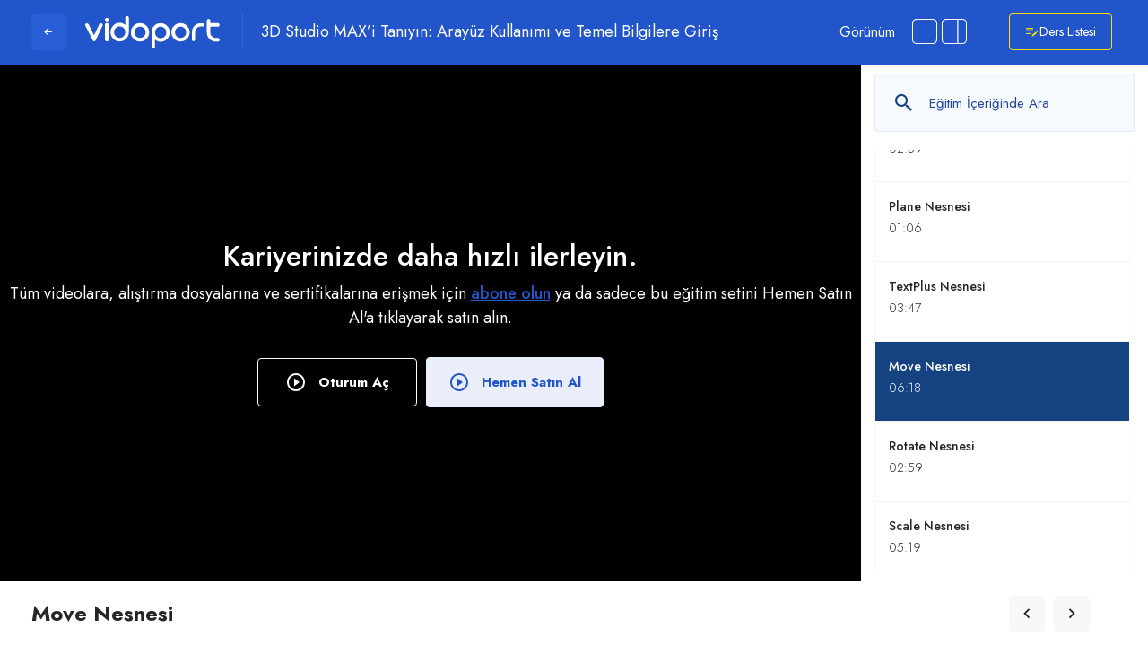

--- FILE ---
content_type: text/html; charset=UTF-8
request_url: https://vidoport.com/3d-studio-max-ogrenin/move-nesnesi
body_size: 38020
content:
    <!doctype html>
    <html lang="tr">
    <head>
                <meta charset="utf-8" />
<meta name="viewport" content="width=device-width, initial-scale=1, user-scalable=no, shrink-to-fit=no" />
<title>3d studio max Move nesnesi nasıl kullanılır</title>
<meta name="description" content="3D Studio MAX’i Tanıyın: Arayüz Kullanımı ve Temel Bilgilere Giriş eğitimi ile Move Nesnesi video derslerini izleyerek sertifikanızı alın, vidoport ile alanınızda uzmanlaşın." />
<meta name="author" content="Vidoport">

<meta property="og:site_name" content="Vidoport" />
<meta property="og:type" content="article" />
<meta property="og:title" content="3d studio max Move nesnesi nasıl kullanılır" />
<meta property="og:url" content="https://vidoport.com/3d-studio-max-ogrenin/move-nesnesi" />
<meta property="og:image" content="http://vidoport.com/uploads/ders/thumbnail/1413554108-01dcf730ef6a5f9e01cb69b5188aff4ac25c5d8d2e177534cc2b81a1f09cb14a-d.jpg" />
<meta property="og:image:secure_url" content="https://vidoport.com/uploads/ders/thumbnail/1413554108-01dcf730ef6a5f9e01cb69b5188aff4ac25c5d8d2e177534cc2b81a1f09cb14a-d.jpg" />
<meta property="og:image:type" content="image/jpeg" />
<meta property="og:image:width" content="295" />
<meta property="og:image:height" content="166" />
<meta property="og:description" content="3D Studio MAX’i Tanıyın: Arayüz Kullanımı ve Temel Bilgilere Giriş eğitimi ile Move Nesnesi video derslerini izleyerek sertifikanızı alın, vidoport ile alanınızda uzmanlaşın." />
<meta property="og:locale" content="tr_TR" />
<meta name="publisher" content="VP 2021" />


<meta property="fb:app_id" content="1716582831886668" />
<meta property="fb:pages" content="441002726007341" />

    <meta property="video:release_date" content="2022-05-15" />
    <meta property="video:tag" content="Tasarım" />

<meta name="twitter:card" content="summary_large_image" />
<meta name="twitter:site" content="@vidoport" />
<meta name="twitter:creator" content="@vidoport">
<meta name="twitter:domain" content="vidoport.com" />
<meta name="twitter:url" content="https://vidoport.com/3d-studio-max-ogrenin/move-nesnesi" />
<meta name="twitter:title" content="3d studio max Move nesnesi nasıl kullanılır" />
<meta name="twitter:description" content="3D Studio MAX’i Tanıyın: Arayüz Kullanımı ve Temel Bilgilere Giriş eğitimi ile Move Nesnesi video derslerini izleyerek sertifikanızı alın, vidoport ile alanınızda uzmanlaşın." />
<meta name="twitter:image" content="https://vidoport.com/uploads/ders/thumbnail/1413554108-01dcf730ef6a5f9e01cb69b5188aff4ac25c5d8d2e177534cc2b81a1f09cb14a-d.jpg" />
    <meta name="twitter:hashtags" content="Tasarım" />

<meta itemprop="name" content="3d studio max Move nesnesi nasıl kullanılır" />
<meta itemprop="description" content="3D Studio MAX’i Tanıyın: Arayüz Kullanımı ve Temel Bilgilere Giriş eğitimi ile Move Nesnesi video derslerini izleyerek sertifikanızı alın, vidoport ile alanınızda uzmanlaşın." />
<meta itemprop="url" content="https://vidoport.com/3d-studio-max-ogrenin/move-nesnesi" />
<meta itemprop="image" content="https://vidoport.com/uploads/ders/thumbnail/1413554108-01dcf730ef6a5f9e01cb69b5188aff4ac25c5d8d2e177534cc2b81a1f09cb14a-d.jpg" />

<link href="https://vidoport.com/assets/frontend/img/favicon.png" rel="shortcut icon" />


            <link href="https://vidoport.com/3d-studio-max-ogrenin/move-nesnesi" rel="canonical" />
    


<meta name="robots" content="NOODP, NOYDIR" />
<link rel="preload" as="font">
<link rel="stylesheet" href="https://vidoport.com/assets/frontend/swiper/css/swiper.min.css">
<link href="https://vidoport.com/assets/frontend/components/bootstrap-4.1.3/css/bootstrap.min.css" rel="stylesheet preload" />
<link async href="https://vidoport.com/assets/frontend/components/fontawesome-5.6.3/css/all.min.css?1" rel="stylesheet preload" />
 <link rel="stylesheet " href="https://vidoport.com/assets/frontend/css/genel.min.css">
<link rel="stylesheet " href="https://vidoport.com/assets/frontend/css/vidoport.min.css?v=1.1">

    <link rel="stylesheet " href="https://vidoport.com/assets/frontend/css/genel.min.css">
    <link rel="stylesheet " href="https://vidoport.com/assets/frontend/css/new_vidoport.css">
    <link rel="stylesheet" href="https://vidoport.com/assets/frontend/css/reset.min.css">
<link rel="stylesheet" href="https://vidoport.com/assets/frontend/css/responsive.min.css">
 <link async href="https://vidoport.com/assets/frontend/components/sweetalert2/dist/sweetalert2.min.css" rel="stylesheet preload" /> <link async href="https://vidoport.com/assets/backend/bower_components/bird-alert/src/animate.css" rel="stylesheet " /> <link async href="https://vidoport.com/assets/backend/bower_components/bird-alert/src/bird-alert-uikit.css " rel="stylesheet preload" /> <link async href="https://vidoport.com/assets/frontend/css/materialdesignicons.min.css" rel="stylesheet " /><link async href="https://vidoport.com/assets/backend/bower_components/iCheck/square/_all.css" rel="stylesheet " />

<link async href="https://vidoport.com/assets/frontend/components/sweetalert2/dist/sweetalert2.min.css" rel="stylesheet preload" />
<script src="https://vidoport.com/assets/frontend/js/jquery-3.6.3.min.js" crossorigin="anonymous"></script>
<script type="application/ld+json">
	{
		"@context" : "http://schema.org",
		"@type"    : "WebSite",
		"url"      : "https://vidoport.com/",
		"name"     : "Vidoport",
		"potentialAction" :
		{
			"@type"       : "SearchAction",
			"target"      : "https://vidoport.com/egitim/ara?q={search_term_string}",
			"query-input" : "required name=search_term_string"
		}
	}
	</script>
   
    

<!-- Google Tag Manager -->
<script>(function(w,d,s,l,i){w[l]=w[l]||[];w[l].push({'gtm.start':

            new Date().getTime(),event:'gtm.js'});var f=d.getElementsByTagName(s)[0],

        j=d.createElement(s),dl=l!='dataLayer'?'&l='+l:'';j.async=true;j.src=

        'https://www.googletagmanager.com/gtm.js?id='+i+dl;f.parentNode.insertBefore(j,f);

    })(window,document,'script','dataLayer','GTM-TK67QXHX');</script>
<!-- End Google Tag Manager -->

<script type="text/javascript">
    (function(c,l,a,r,i,t,y){
        c[a]=c[a]||function(){(c[a].q=c[a].q||[]).push(arguments)};
        t=l.createElement(r);t.async=1;t.src="https://www.clarity.ms/tag/"+i;
        y=l.getElementsByTagName(r)[0];y.parentNode.insertBefore(t,y);
    })(window, document, "clarity", "script", "qj04hzdd00");
</script>    </head>
<body>
    <!--<nav class="breadcrumb-in d-none d-xl-block" aria-label="breadcrumb">
	<div class="container-fluid">
		<ol class="breadcrumb">
			<li class="breadcrumb-item">
				<a href="https://vidoport.com/">Anasayfa</a>
				<i class="fas fa-angle-right"></i>
			</li>
			<li class="breadcrumb-item">
				<a href="https://vidoport.com/3d-studio-max-ogrenin">3D Studio MAX’i Tanıyın: Arayüz Kullanımı ve Temel Bilgilere Giriş</a>
				<i class="fas fa-angle-right"></i>
			</li>
			<li class="breadcrumb-item active" aria-current="page">Move Nesnesi</li>
		</ol>
	</div>
</nav> -->
    <style>
        .title-birdAlert {
            font-size: 18px !important;
        }

        #holdon-content {
            top: 35% !important;
        }

        #holdon-message {
            top: 45% !important;
        }

        .sk-circle .sk-child:before {
            background-color: #6d6d6d !important;
        }

        .buttongizle:hover .icon-1 i {
            color: #29303b !important;
        }

        body {
            overflow: hidden !important;

        }

        .egitim-icerik {
            position: absolute;
            right: -5px;
            top: 70px;
            background-color: #fff;
            border-radius: 5px;
            padding: 8px 15px 10px 15px;
            max-height: 43px;
            max-width: 46px;
            width: auto;
            z-index: 10;
            transition: all 1s ease-in-out;
            font-size: 18px;
            white-space: nowrap;
            cursor: pointer;
            z-index: 9991;
        }

        .egitim-icerik:hover {
            max-width: 400px;
        }

        .egitim-icerik:not(:hover) span {
            position: absolute;
            width: 1px;
            height: 1px;
            overflow: hidden;
        }

        .egitim-icerik span {
            padding-left: 5px;
            font-weight: 600;
        }

        .page-window-video #video-yukle {
            width: 100% !important;
        }

        .page-window-video .window-video .window-video-right .sale .message {
            margin-top: 10px;
            font-size: 18px;
        }

        .page-window-video .window-video .window-video-right .sale .message a {
            text-decoration: underline;
            font-weight: 500;
            color: #2355CA
        }

        .prev-next-new {
            display: flex;
            justify-content: space-between;
            position: absolute;
            top: 0;
            left: 0;
            width: 100%;
            height: 100%;
            align-items: center;
            display: none;
        }

        .prev-next-new a {
            background-color: transparent;
            padding: 10px 10px 7px 10px;
            z-index: 9;
        }

        .prev-next-new a i {
            font-size: 25px;
            color: #fff;
        }

        .popover {
            margin-right: 0;
            max-width: 300px;
        }

        .popover-body {
            padding: 5px 10px 7px 10px;
            color: #29030b;
        }

        .bs-popover-right {
            margin-left: 20px;
        }

        .bs-popover-left {
            margin-right: 20px;
        }

        .page-window-video .window-video .window-video-left .scrollbar#style-1::-webkit-scrollbar-thumb {
            background-color: #e4e4e4;
        }

        .page-window-video .window-video .window-video-left .scrollbar#style-1::-webkit-scrollbar-track {
            -webkit-box-shadow: inset 0 0 6px rgb(0 0 0 / 18%);
            background-color: #ffffff;
        }

        .page-window-video .window-video .window-video-left.sabit {
            width: 25%;
            padding: 10px;
            opacity: 1;
            visibility: visible;
            transform: translateY(0px);
        }

        .page-window-video .window-video .window-video-left.sabit .kursicerigi .card .card-header {
            padding: 20px 15px;
        }

        .bottom-video-bar .bottom-right {
            float: right;
        }

        .top-video-bar {
            float: left;
            width: 100%;
            background: #2355CA;
            height: 10vh;
            display: flex;
            align-items: center;
            align-items: center;
            padding: 20px 35px;
            justify-content: space-between;
        }

        .top-video-bar .backk-page {
            position: absolute;
            width: 40px;
            height: 40px;
            display: flex;
            align-items: center;
            justify-content: center;
            background: #295dd5;
            color: #fff;
            float: left;
            border-radius: 4px;
            margin-right: 25px;
            transition: .4s;
            -webkit-transition: .4s;
            -moz-transition: .4s;
            -o-transition: .4s;
            -ms-transition: .4s;
        }

        .top-video-bar .backk-page:hover {
            background: #1747b9;
        }

        body {
            overflow: hidden;

        }

        .top-video-bar .backk-page a {
            color: #fff;
            display: block;
            width: 100%;
            height: 100%;
            display: block;
            padding: 10px 12px;
            float: left;
        }

        .top-video-bar .left {
            float: left;
            padding: 10px 0;
            padding-left: 60px;
        }

        .top-video-bar .right {
            float: right;
        }

        .top-video-bar .right a {
            float: left;
            padding: 10px 16px;
            border: 1px solid #ffffff38;
            border-radius: 4px;
            display: flex;
            margin-right: 5px;
            color: #fff;
            align-items: center;
            font-size: 16px;
            transition: .4s;
            -webkit-transition: .4s;
            -moz-transition: .4s;
            -o-transition: .4s;
            -ms-transition: .4s;
            position: relative;
        }

        .top-video-bar .right a .toggle {
            position: absolute;
            left: 0;
            transform: translateX(-20%);
            width: max-content;
            border-radius: 4px;
            padding: 5px 10px;
            background: black;
            color: #fff;
            z-index: 1200;
            text-align: center;
            opacity: 0;
            bottom: -20px;
            font-size: 12px;
            visibility: hidden;
            transition: .1s;
            -webkit-transition: .1s;
            -moz-transition: .1s;
            -o-transition: .1s;
            -ms-transition: .1s;
        }

        .top-video-bar .right a:hover .toggle {
            bottom: -35px;
            opacity: 1;
            visibility: visible;
        }

        .top-video-bar .right a i {
            font-size: 16px;

        }

        .top-video-bar .right a:hover {
            background: #fff;
            color: #2355CA;
        }

        .top-video-bar .right a.opens-training {
            border: 1px solid #ffdd00;
            color: #ffffff;

        }

        .top-video-bar .right a.opens-training i {
            color: #ffdd00;
        }

        .top-video-bar .right a.opens-training:hover {
            background: #fff;
            color: #2355CA;
        }

        .top-video-bar .right .right-box {
            float: left;
        }

        .top-video-bar .right .right-box ul {
            padding: 0;
            margin: 0;
        }

        .top-video-bar .right .right-box ul li {
            list-style: none;
            float: left;
        }

        .top-video-bar .right .right-box ul li a {
            padding: 16px 24px;
            background: #3462CE;
            border: 1px solid #3462CE;
            border-radius: 4px;
            color: #fff;
            font-size: 16px;
            list-style: none;
            transition: .4s;
            -webkit-transition: .4s;
            -moz-transition: .4s;
            -o-transition: .4s;
            -ms-transition: .4s;
            cursor: pointer;
        }

        .top-video-bar .right .right-box ul li a:hover {
            background: #fff;
            border: 1px solid #fff;
            color: #3462CE;
        }

        .top-video-bar .right .apper {
            float: left;
            margin-right: 25px;
            height: 50px;
            display: flex;
            align-items: center;
            padding: 0px 10px;
            justify-content: center;
        }

        .top-video-bar .right .apper span {
            float: left;
            color: #fff;
            font-size: 16px;
            margin-right: 12px;
        }

        .top-video-bar .right .apper ul {
            float: left;
            margin: 0;
            padding: 0;
        }

        .top-video-bar .right .apper ul li {
            float: left;
            list-style: none;
            color: #fff;
            font-size: 18px;
            position: relative;
            padding: 5px;
            margin: 0 2px;
      
            display: flex;
            align-items: center;
            cursor: pointer;
            justify-content: center;
            border-radius: 4px;
            position: relative;
            top: -1px;
        }

        .top-video-bar .right .apper ul li span {
            position: absolute;
            left: 0;
            transform: translateX(-30%);
            width: max-content;
            border-radius: 4px;
            padding: 5px 10px;
            background: black;
            color: #fff;
            z-index: 1200;
            text-align: center;
            opacity: 0;
            bottom: -20px;
            font-size: 12px;
            visibility: hidden;
            transition: .1s;
            -webkit-transition: .1s;
            -moz-transition: .1s;
            -o-transition: .1s;
            -ms-transition: .1s;
        }

        .top-video-bar .right .apper ul li div:hover span {
            bottom: -35px;
            opacity: 1;
            visibility: visible;
        }

        .bottom-video-bar {
            position: absolute;
            left: 0;
            bottom: 0;
            width: 100%;
            height: 10vh;
            background: #fff;
            display: flex;
            align-items: center;
            padding: 0 35px;
            z-index: 1111;
            justify-content: space-between;
        }

        .bottom-video-bar h1 {
            font-weight: 700;
            font-size: 24px;
            margin-bottom: 0;
            display: flex;
            align-items: center;
            color: #262626;
            float: left;
        }

        .bottom-video-bar ul {
            float: right;
            padding: 0;
            margin: 0;
            list-style: none;
        }

        .bottom-video-bar ul li {
            float: left;
            position: relative;

        }

        .bottom-video-bar ul li a {
            padding: 10px 15px;
            border: 1px solid #2355CA;
            border-radius: 4px;
            display: inline-block;
            font-weight: 600;
            font-size: 18px;
            line-height: 17px;
            color: #2355CA !important;
            margin-right: 10px;
            transition: .4s;
            -webkit-transition: .4s;
            -moz-transition: .4s;
            -o-transition: .4s;
            -ms-transition: .4s;
        }

        .bottom-video-bar ul li .toggle {
            position: absolute;
            left: 0;
            transform: translateX(-30%);
            width: max-content;
            border-radius: 4px;
            padding: 5px 10px;
            background: black;
            color: #fff;
            z-index: 1200;
            text-align: center;
            opacity: 0;
            top: -20px;
            font-size: 12px;
            visibility: hidden;
            transition: .1s;
            -webkit-transition: .1s;
            -moz-transition: .1s;
            -o-transition: .1s;
            -ms-transition: .1s;
        }

        .bottom-video-bar ul li:hover .toggle {
            top: -35px;
            opacity: 1;
            visibility: visible;
        }

        .bottom-video-bar ul li a:hover {
            background: #2355CA;
            color: #fff !important;
        }

        .bottom-video-bar ul li:first-child a {

            border: 1px solid #65CFA9;
            color: #65CFA9 !important;

            transition: .4s;
            -webkit-transition: .4s;
            -moz-transition: .4s;
            -o-transition: .4s;
            -ms-transition: .4s;
        }

        .bottom-video-bar ul li:first-child a:hover {
            background: #65CFA9;
            color: #fff !important;
        }

        .first-video-button {
            margin-top: 30px;
            width: 100%;
        }

        .first-video-button .btn-1 {
            margin-right: 6px !important;
            border: 1px solid #fff !important;
            color: #fff !important;
            background: #000000 !important;
            border-radius: 4px !important;
        !important;
        }

        .first-video-button .btn-1:hover {
            background: #2355ca !important;
            border: 1px solid #2355ca !important;
            color: #fff !important;
        }

        .first-video-button .btn-2 {
            padding: 16px 24px !important;
            background: #E9EEFA !important;
            border: 1px solid #E9EEFA !important;
            border-radius: 4px !important;
            color: #2355CA !important;
        }

        .first-video-button .btn-2:hover {
            background: #2355ca !important;
            border: 1px solid #2355ca !important;
            color: #fff !important;
        }

        .first-video-button a i {
            margin-right: 8px;
            font-size: 24px;
            line-height: 0;
            position: relative;
            top: 4px;
        }

        .page-window-video .window-video .window-video-left .kursicerigi .card {
            margin: 5px 0 5px 5px;
            background: #f9f9f9;
            cursor: pointer;
            border-radius: 4px;
            border: none;
        }

        .page-window-video .window-video .window-video-left .kursicerigi .card:hover {
            border: 1px solid #2355ca;
        }

        .page-window-video .window-video .window-video-left .kursicerigi .card:first-child {
            margin-top: 5px
        }

        .page-window-video .window-video .window-video-left .kursicerigi .card:hover {
            transition: .3s
        }

        .page-window-video .window-video .window-video-left .kursicerigi .card .card-header {
            border: none
        }

        .page-window-video .window-video .window-video-left .kursicerigi .card .card-header {
            padding: 0
        }

        .page-window-video .window-video .window-video-left .kursicerigi .card .card-header small {
            color: #686f7a
        }

        .page-window-video .window-video .window-video-left .kursicerigi .card .card-header span {
            margin: 0;
            color: #262626;
            font-weight: 700;
            font-size: 16px;
            display: block;
            line-height: 24px;
            color: #262626;
        }

        .page-window-video .window-video .window-video-left .kursicerigi .card {
            border: 1px solid transparent;
            border-radius: 4px;
            overflow: hidden;
            transition: .4s;
            -webkit-transition: .4s;
            -moz-transition: .4s;
            -o-transition: .4s;
            -ms-transition: .4s;

        }

        .page-window-video .window-video .window-video-left .kursicerigi .card .card-header {
            padding: 30px 25px;
        }

        .page-window-video .window-video .window-video-left .kursicerigi .card.active {
            border: 1px solid #2355ca;
        }

        .page-window-video .window-video .window-video-left .kursicerigi .card.active span i {
            transform: rotate(-180deg);
            float: right;
            font-size: 26px;
        }

        .page-window-video .window-video .window-video-left .kursicerigi .card span i {
            float: right;
            font-size: 26px;
            transform: rotate(0deg);
        }

        .page-window-video .window-video .window-video-left.sabit .kursicerigi .card .card-body ul.liste li .baslik span {
            font-size: 14px;
        }

        .page-window-video .window-video .window-video-left.sabit .kursicerigi .card .card-body ul.liste li {
            position: relative;
        }

        .page-window-video .window-video .window-video-left.sabit .kursicerigi .card .card-body ul.liste li .secenek {
            display: flex;
            align-items: center;
            margin-bottom: 5px;
        }

        .page-window-video .window-video .window-video-left.sabit .kursicerigi .card .card-body ul.liste .uyg-indir {
            position: absolute;
            right: 10px;
            top: 15px;

        }

        .page-window-video .window-video .window-video-left .kursicerigi .card .card-body ul.liste li, .page-window-video .window-video .window-video-left .kursicerigi .card .card-body ul.liste li:first-child {
            border-top: 1px solid #f2f3f5
        }

        .page-window-video .window-video .window-video-left .kursicerigi .card .card-body ul.liste li:hover {
            background-color: #f2f3f5
        }

        .page-window-video .window-video .window-video-left .kursicerigi .card .card-body ul.liste li.active {
            background-color: #007791 !important
        }

        .page-window-video .window-video .window-video-left .kursicerigi .card .card-body ul.liste li.active .download {
            color: #fff !important;
        }

        .page-window-video .window-video .window-video-left .kursicerigi .card .card-body ul.liste a {
            float: left;
            align-items: normal;
            width: 94%;
            display: inherit !important;
        }

        .page-window-video .window-video .window-video-left .kursicerigi .card .card-body ul.liste a.download {
            width: auto;
        }

        .page-window-video .window-video .window-video-left .kursicerigi .card .card-body ul.liste .uyg-indir {
            float: right;
        }

        .page-window-video .window-video .window-video-left.sabit .kursicerigi .card .card-body ul.liste a {
            width: 85%;
            display: inherit !important;
        }

        .page-window-video .window-video .window-video-left.sabit .kursicerigi .card .card-body ul.liste .secenek a {
            width: 100%;
        }

        .page-window-video .window-video .window-video-left .kursicerigi .card .card-body ul.liste li .icon {
            margin: 0;
            padding-right: 10px;
            font-size: 14px;
            color: #686f7a;
        }

        .page-window-video .window-video .window-video-left .kursicerigi .card .card-body ul.liste li.free .baslik span, .page-window-video .window-video .window-video-left .kursicerigi .card .card-body ul.liste li.free .icon, .page-window-video .window-video .window-video-left .kursicerigi .card .card-body ul.liste li.free .secenek span {
            color: #2355ca
        }

        .page-window-video .window-video .window-video-left .kursicerigi .card .card-body ul.liste li.active .baslik span, .page-window-video .window-video .window-video-left .kursicerigi .card .card-body ul.liste li.active .secenek span {
            color: #fff !important
        }

        .page-window-video .window-video .window-video-left .kursicerigi .card .card-body ul.liste li .baslik span {
            padding-right: 20px;
            font-size: 13px;
            color: #686f7a
        }

        .page-window-video .window-video .window-video-left .kursicerigi .card .card-body ul.liste li .secenek {
            align-items: normal
        }

        .page-window-video .window-video .window-video-left .kursicerigi .card .card-body ul.liste li .secenek span {
            padding: 0 !important;
            font-size: 14px;
            color: #686f7a
        }

        .page-window-video .window-video .window-video-left .kursicerigi .card .card-body ul.liste li .secenek .custom-control {
            padding: 0 0 0 0px
        }

        .page-window-video .window-video .window-video-left .kursicerigi .card .card-body ul.liste li .secenek .custom-control .iCheck {
            display: none
        }

        /*   .page-window-video .window-video .window-video-left .kursicerigi .card .card-body ul.liste li .icon{
                        color: #65cfa9!important;
        background: #e8f8f2;
        width: 25px;
        height: 25px;
                        margin-right: 15px;
        display: flex;
                         padding-right: 0;
        align-items: center;
        justify-content: center;
        border-radius: 50%;
                        float: left;
                    }*/

        .page-window-video .window-video .window-video-left .kursicerigi .card:first-child {
            margin-top: 0
        }

        .page-window-video .window-video .window-video-left .kursicerigi .card {
            margin-top: 13px
        }

        .page-window-video .window-video .window-video-left .kursicerigi .card .card-header {
            background: 0 0;
            text-decoration: none
        }

        .page-window-video .window-video .window-video-left .kursicerigi .card .card-header a {
            color: #575756;
            border-radius: 4px;
            text-decoration: none;
            display: block;
            padding: 30px 25px;
        }

        .page-window-video .window-video .window-video-left .kursicerigi .card .card-header a small {
            font-size: 14px
        }

        .page-window-video .window-video .window-video-left .kursicerigi .card .card-body {
            padding: 0;
            color: #575756
        }

        .page-window-video .window-video .window-video-left .kursicerigi .card .card-body ul.liste {
            padding: 0;
            margin: 0
        }

        .page-window-video .window-video .window-video-left .kursicerigi .card .card-body ul.liste a.download {
            text-decoration: none;

            color: #0157d2;
            border-radius: 3px;

            align-items: center;
            justify-content: center;
            transition: .4s;
            -webkit-transition: .4s;
            -moz-transition: .4s;
            -o-transition: .4s;
            -ms-transition: .4s;

            text-align: center;
            position: relative;
            line-height: 24px;
        }

        .page-window-video .window-video .window-video-left .kursicerigi .card .card-body ul.liste a.download span {
            position: absolute;
            right: 0;

            width: max-content;
            border-radius: 4px;
            padding: 3px 7px;
            background: black;
            color: #fff;
            z-index: 1200;
            text-align: center;
            opacity: 0;
            bottom: -20px;
            font-size: 11px;
            visibility: hidden;
            transition: .1s;
            -webkit-transition: .1s;
            -moz-transition: .1s;
            -o-transition: .1s;
            -ms-transition: .1s;
        }

        .page-window-video .window-video .window-video-left .kursicerigi .card .card-body ul.liste a.download:hover span {
            bottom: -30px;
            opacity: 1;
            visibility: visible;
        }

        .page-window-video .window-video .window-video-left .kursicerigi .card .card-body ul.liste a.download i {
            font-size: 20px;


        }

        .page-window-video .window-video .window-video-left .kursicerigi .card .card-body ul.liste li:first-child {
            border: none
        }

        .page-window-video .window-video .window-video-left .kursicerigi .card .card-body ul.liste li {
            margin: 0;
            list-style: none;
            border-top: 1px solid #F5F5F5;
            padding: 20px 25px;
            float: left;
            width: 100%;
            align-items: center;
            background: #fff;
        }

        .page-window-video .window-video .window-video-left.sabit .kursicerigi .card .card-body ul.liste li {
            padding: 15px 15px 25px 15px;
        }

        .page-window-video .window-video .window-video-left .kursicerigi .card .card-body ul.liste li .baslik .icon {
            color: #ccc;
            padding-right: 15px
        }

        .page-window-video .window-video .window-video-left .kursicerigi .card .card-body ul.liste li .baslik span {
            font-weight: 500;
            font-size: 16px;
            line-height: 24px;
            display: flex;
            align-items: center;
            color: #262626;
        }

        .page-window-video .window-video .window-video-left .kursicerigi .card .card-body ul.liste li .secenek {
            color: #333;
            align-items: center;
            float: left;
        }

        .page-window-video .window-video .window-video-left .kursicerigi .card .card-body ul.liste li .secenek span {
            color: #333;
            padding-right: 15px
        }

        .page-window-video .window-video .window-video-left .kursicerigi .card .card-body ul.liste li .secenek .custom-control {
            padding-right: 0 !important;
            float: left;
            margin-right: 10px;
        }

        .page-window-video .window-video .window-video-left .kursicerigi .card .card-body ul.liste li .secenek .custom-checkbox .custom-control-label::before {
            border-radius: 50%;
            width: 18px;
            height: 18px;
            border: solid 2px #ccc;
            background-color: transparent
        }

        .page-window-video .window-video .window-video-left .kursicerigi .card .card-body ul.liste li .secenek .custom-control-label::after {
            top: .3rem;
            left: -1.4rem
        }

        .page-window-video .window-video .window-video-left .kursicerigi .card .card-body ul.liste li .secenek .custom-checkbox .custom-control-input:checked ~ .custom-control-label::before {
            background-color: #29303b
        }

        .page-window-video .window-video .window-video-left .kursicerigi .card .card-body ul.liste li:hover {
            background: #e9eefa
        }

        .page-window-video .window-video .window-video-left .kursicerigi .card .card-body ul.liste li.active {
            background: #154281 !important;
        }

        .page-window-video .window-video .window-video-left .kursicerigi .card .card-body ul.liste li.active .baslik span {
            color: #fff
        }

        .page-window-video .window-video .window-video-left .kursicerigi .card .card-body ul.liste li.active .baslik .icon {
            color: #fff
        }

        .page-window-video .window-video .window-video-left .kursicerigi .card .card-body ul.liste li.active .secenek .custom-checkbox .custom-control-label::before {
            background-color: #fff;
            border: solid 2px #fff
        }

        .page-window-video .window-video .window-video-left .kursicerigi .card .card-body ul.liste li.active .secenek span {
            color: #fff;
            padding-right: 15px;
            float: left;
        }

        .page-window-video .window-video .window-video-left .kursicerigi .card .card-body ul.liste li:hover .secenek .custom-control-label::after {
            background-image: url("data:image/svg+xml;charset=utf8,%3Csvg xmlns='http://www.w3.org/2000/svg' viewBox='0 0 8 8'%3E%3Cpath fill='%23fff' d='M6.564.75l-3.59 3.612-1.538-1.55L0 4.26 2.974 7.25 8 2.193z'/%3E%3C/svg%3E")
        }

        .page-window-video .window-video .window-video-left .kursicerigi .card .card-body ul.liste li:hover .secenek .custom-checkbox .custom-control-label::before {
            background-color: #29303b
        }

        .page-window-video .window-video .window-video-left .kursicerigi .card .card-body ul.liste li .secenek .custom-checkbox .custom-control-input:checked ~ :hover.custom-control-label::before {
            background-color: #fff
        }

        .page-window-video .window-video .window-video-left .kursicerigi .card .card-body ul.liste li .dosya-eki {
            width: 100%;
            height: auto;
            background-color: #f7f7f7;
            padding: 10px 15px;
            margin-top: 15px
        }

        .page-window-video .window-video .window-video-left .kursicerigi .card .card-body ul.liste li .dosya-eki a {
            color: #575756
        }

        .page-window-video .window-video .window-video-left .kursicerigi .card .card-body ul.liste li .dosya-eki a i {
            padding-right: 5px
        }

        .page-window-video .window-video .window-video-left .kursicerigi .card .card-body ul.liste li:hover .dosya-eki {
            background: #fff
        }


        .page-window-video .window-video .window-video-right {
            position: absolute;
            top: 10vh;
            left: 0;
            width: 100%;
            height: 80vh;
            z-index: 1011;
            overflow: hidden
        }

        .page-window-video .window-video .window-video-right.sabit {
            width: 75%;
        }

        .page-window-video .window-video .window-video-right .window-buttons .buttongizle {
            display: none
        }

        .page-window-video .window-video.menugoster .window-video-right .window-buttons .buttongoster {
        }

        .page-window-video .window-video .window-video-right .window-buttons {
            opacity: 1 !important;
            width: 100%;
            height: 61px;
            position: absolute;
            top: 0;
            z-index: 999;
            background: rgb(242, 243, 245);
            align-items: center;
            padding: 0 30px
        }

        .page-window-video .window-video .window-video-right .window-buttons button {
            background: 0 0;
            border: none;
            outline: 0;
            cursor: pointer
        }

        .page-window-video .window-video .window-video-right .window-buttons .buttongoster {
            display: block;
            background: 0 0;
            border: none
        }

        .page-window-video .window-video .window-video-right .window-buttons .buttongoster .icon {
            font-size: 18px;
            color: #fff
        }

        .page-window-video .window-video .window-video-right .window-buttons .buttongoster .baslik {
            font-size: 17px;
            margin-top: 2px;
            padding-left: 0
        }

        .page-window-video .window-video .window-video-right .window-buttons .buttongoster .baslik span {
            color: #fff;
            font-weight: 700;
            line-height: 17px
        }

        .page-window-video .window-video .window-video-right .window-buttons .buttongoster .baslik small {
            color: #fff
        }

        .page-window-video a.kontrol-git {
            height: 61px;
            align-items: center;
            display: flex;
            padding-right: 30px;
            color: #fff;
            font-weight: 700;
            font-size: 15px;
            position: absolute;
            top: 0;
            right: 0;
            z-index: 9999
        }

        .page-window-video .window-video.menugoster .window-video-right .window-buttons .buttongizle {
            display: block
        }

        .page-window-video .window-video.menugoster .window-video-right .window-buttons .buttongizle .icon {
            font-size: 16px;
            color: #fff
        }


        .page-window-video .window-video .window-video-left .scrollbar {
            width: 100%;
            height: 70vh;
            overflow-y: scroll;
        }

        .page-window-video .window-video .window-video-left .scrollbar#style-1::-webkit-scrollbar-track {
            border-radius: 10px;
            background-color: #F6F9FE
        }

        .page-window-video .window-video .window-video-left .scrollbar#style-1::-webkit-scrollbar {
            width: 5px;
            background-color: #F6F9FE
        }

        .page-window-video .window-video .window-video-left .scrollbar#style-1::-webkit-scrollbar-thumb {
            border-radius: 10px;
            background-color: #2355ca
        }

        .page-window-video .window-video .window-video-left .force-overflow {
            min-height: 450px;
            padding-right: 10px;
            margin-bottom: 0
        }

        .page-window-video .window-video .window-video-left .window-video-baslik {
            width: 100%;
            height: 85px;
            background: #fff;
            margin-bottom: 0;
            position: absolute;
            z-index: 9
        }

        .page-window-video .window-video .window-video-left .window-video-baslik h3 {
            font-weight: 700;
            text-align: left;
            color: #575756;
            font-size: 17px
        }

        .page-window-video .window-video .window-video-left .window-video-baslik .input-group {
            width: 100%;
            position: relative;
        }

        .page-window-video .window-video .window-video-left .window-video-baslik .input-group i {
            position: absolute;
            left: 20px;
            top: 13px;
            z-index: 50;
            font-size: 26px;
            color: #154281;
        }

        .page-window-video .window-video .window-video-left .window-video-baslik .input-group input {
            height: 65px !important;

            font-size: 15px;
            background: #F6F9FE;
            border: 1px solid #2355ca17 !important;
            border-radius: 4px;
            margin-bottom: 15px;
            padding: 0 60px;
            color: #22479d;
        }

        .page-window-video .window-video .window-video-left .window-video-baslik .input-group input::placeholder {
            color: #22479d;
        }

        .page-window-video .window-video .window-video-left .window-video-baslik .input-group .input-group-btn {
            margin-left: 0
        }

        .page-window-video .window-video .window-video-left .window-video-baslik .input-group .input-group-btn button {
            border-radius: 0;
            margin-left: 0
        }

        .page-window-video .window-video .window-video-left .window-video-baslik h3 {
            margin: 0;
            padding: 23px 0 21px 0;
            font-size: 16px;
            color: #29303b
        }

        .page-window-video .window-video .window-video-left .window-video-baslik {
            position: relative;
            height: auto;
            margin: 0 0 5px 0;
            padding: 0 5px 0 5px
        }

        .page-window-video .window-video .window-video-left .window-video-baslik .input-group input:focus {
            border-right-color: #76c5d6 !important
        }

        .page-window-video .window-video .window-video-left .kursicerigi .card .card-body ul.liste li .icheckbox_square-aero.checked {
            border-radius: 50% !important;
        }

        .player .vp-controls {
            width: 100%;
            height: 100%;
        }

        .player .vp-controls button {
            border-radius: 50%;
            position: absolute;
            left: 50%;
            top: 50%;
            transform: translate(-50%, -50%);
            width: 80px;
            height: 80px;
            font-size: 15px;
            background: #00000075;
        }

        .player .vp-controls .play-bar {
            flex: 0;
            left: 0;
            width: 98%;
        }

        .favori {
            float: left;
            position: relative;
        }

        .favori .favori-box {
            position: absolute;
            top: 70%;
            left: -120px;
            background: #fff;
            border-radius: 4px;
            width: 300px;
            height: 320px;
            overflow-y: scroll;
            overflow-x: hidden;
            z-index: 0;
            visibility: hidden;
            opacity: 0;
            transition: .3s;
            -webkit-transition: .3s;
            -moz-transition: .3s;
            -o-transition: .3s;
            -ms-transition: .3s;
        }

        .favori .favori-box::-webkit-scrollbar {
            width: 5px;
            border-radius: 6px;
        }

        /* Track */
        .favori .favori-box::-webkit-scrollbar-track {
            background: #fff;
        }

        /* Handle */
        .favori .favori-box::-webkit-scrollbar-thumb {
            background: #2355CA;
        }

        .favori .favori-box.active {
            z-index: 10000;
            visibility: visible;
            opacity: 1;
            top: 110%;
        }

        .favori .favori-box h4 {
            font-size: 18px;
            padding: 15px 25px;
            background: #f2f6ff;
        }

        .favori .favori-box ul {
            padding: 0;
            margin: 0;
        }

        .favori .favori-box ul li {
            float: left;
            width: 100%;
            padding: 10px 0;
            border-bottom: 1px solid #efefef;
        }

        .favori .favori-box ul li img {
            float: left;
            width: 100%;
        }

        .favori .favori-box ul li .text {
            float: left;

        }

        .favori .favori-box ul li .icon {
            color: #0157d2 !important;
            background: #e8f0fb;
            width: 25px;
            height: 25px;
            display: flex;
            padding-right: 0;
            align-items: center;
            justify-content: center;
            border-radius: 50%;
            margin-right: 10px;
            float: left;
        }

        .favori .favori-box ul li .icon i {
            font-size: 16px;
            margin-right: 0;
        }

        .favori .favori-box ul li .text h6 {
            color: #262626;
            font-size: 14px;
            margin-bottom: 0;
        }

        .top-video-bar .left img {
            width: 150px;
        }


        @media screen and (max-width: 1600px) {
            .top-video-bar .right a {
                padding: 7px 17px;
                font-size: 14px;
            }

            .page-window-video .window-video .window-video-left .kursicerigi .card .card-header span {
                font-size: 14px;
            }

            .top-video-bar .right .right-box ul li a {
                padding: 9px 14px;
            }

            .bottom-video-bar ul li a {
                padding: 10px 17px;
                font-size: 14px;
            }

            .bottom-video-bar h3 {
                font-size: 18px;
            }

            .top-video-bar .right .apper {
                height: 42px;
            }

        }

        @media (max-width: 767px) and (min-width: 667px) {
            .page-window-video #video-yukle iframe {
                /*zoom: 150%!important;*/
            }
        }

        @media screen and (max-width: 1200px) {
            body {
                overflow: visible !important;
                height: 100vh;
            }

        }

        @media screen and (max-width: 1100px) {
            .page-window-video .window-video .window-video-left .kursicerigi .card .card-body ul.liste a {
                width: 87%;
            }

            .uyg-indir {
                float: right;
            }

            .uyg-indir .download {
                width: auto;
            }

            body {
                overflow: visible !important;
                height: 100vh;
                padding-top: 0 !important;
            }

            .bottom-video-bar h1 {
                font-size: 14px;
                padding: 10px 0;
            }

            .page-window-video .window-video .window-video-left .window-video-baslik .input-group input {
                height: 55px !important;
                margin-top: 5px !important;
            }

            .page-window-video .window-video .window-video-left .window-video-baslik .input-group i {
                left: 15px !important;
                top: 18px !important;
                font-size: 20px !important;
            }

            .page-window-video .window-video .window-video-left .window-video-baslik .input-group input::placeholder {
                font-size: 13px;
            }

            .set-name {
                display: none !important;
            }

            .top-video-bar .left a {
                float: none !important;
            }

            .top-video-bar .backk-page {
                position: absolute;
                margin-top: 17px;
            }

            .top-video-bar .right .apper {
                display: none;
            }

            .bottom-video-bar .bottom-right {
                float: right;
                width: 100%;
            }

            .ders-prev-next .left {
                float: left;
            }

            .page-window-video .window-video .window-video-left.sabit {
                width: 100%;
            }

            .page-window-video .window-video .window-video-right.sabit {
                width: 100%;
            }

            .page-window-video .window-video {
                height: 100vh;
                overflow: hidden;
                position: fixed;
            }

            .top-video-bar .backk-page {
                width: 35px;
                height: 35px;
            }

            .top-video-bar .backk-page a {
                padding: 7px 9px !important;
            }


        }

        @media screen and (max-width: 1600px) {
            .page-window-video .window-video .window-video-left .scrollbar {
                height: 65vh;
            }
        }

        @media screen and (max-width: 1100px) {
            .page-window-video #video-yukle {
                height: 100% !important;
                padding-top: 0 !important;
            }

            .page-window-video #video-yukle iframe {
                position: inherit !important;

            }

            .page-window-video .window-video .window-video-left .kursicerigi .card .card-header span {
                font-size: 14px;
            }

            .page-window-video .window-video .window-video-left .kursicerigi .card .card-body ul.liste li .baslik span {
                font-size: 14px;
            }

            .page-window-video .window-video .window-video-left .kursicerigi .card .card-body ul.liste li {
                padding: 10px 15px;
            }


            .top-video-bar {
                display: inherit;
                height: 10vh;
                padding: 0 15px;
                padding-bottom: 20px;
            }

            .top-video-bar .left {

                width: 100%;
                padding: 15px 0 15px 50px;
            }

            .page-window-video .window-video .window-video-right .sale .message {
                padding: 0 15px;
                font-size: 14px;
            }

            .page-window-video .window-video .window-video-right {
                height: 29%;
                position: inherit;
                float: left;
                width: 100%;
            }

            .top-video-bar .left img {
                width: 120px;
            }

            .top-video-bar .right a.mopen {
                position: absolute;
                right: 5px;
                top: 20px;
            }

            .top-video-bar .right {
                position: absolute;
                top: 19px;
                right: 11px;
            }

            .page-window-video .window-video .window-video-left {
                height: 40vh !important;
                opacity: 1 !important;
                visibility: visible !important;
                position: absolute !important;
                padding: 0 !important;
                bottom: 172px !important;
                top: auto !important;
                transform: translateY(0px) !important;
            }

            .top-video-bar .right .opens-training {
                display: none;
            }

            .page-window-video {
                overflow: hidden;
                height: calc(100vh - calc(100vh - 100%));
            }

            body, html {
                overflow: hidden;
            }


            .top-video-bar .right a {
                padding: 5px 7px;
                font-size: 12px;

            }

            .favori .favori-box h4 {
                text-align: left;
            }

            .favori .favori-box ul li .text h6 {
                text-align: left;
            }

            .favori .favori-box {

                width: 270px;
            }

            .page-window-video .window-video .window-video-left.active {
                transform: translateY(0px);
                opacity: 1;
                visibility: visible;
            }

            .top-video-bar .right a i {
                font-size: 14px;

            }

            .page-window-video .window-video .window-video-left .scrollbar {
                height: 68% !important;
            }

            .top-video-bar .right .right-box ul li a {
                padding: 7px 14px;
                font-size: 12px;
            }

            .page-window-video .window-video.menugoster .window-video-right {
                padding-right: 0;

            }

            .page-window-video .window-video .window-video-left .window-video-baslik {
                position: inherit;
            }

            .bottom-video-bar {
                height: 14%;
                padding: 0 15px;
                display: inherit;
                bottom: 0px;
                border-top: 2px solid #f5f8ff;
                position: fixed;
                z-index: 5000;
            }

            .page-window-video .window-video .window-video-left {
                position: inherit !important;
                float: left !important;
                bottom: 10% !important;
                height: 50% !important;
            }

            .bottom-video-bar h3 {
                text-align: left;
                padding: 15px 0;
                width: 100%;
                font-size: 16px;
            }

            .bottom-video-bar ul li a {
                padding: 4px 10px;
            }

            .bottom-video-bar ul {
                float: right;
                width: 50%;
            }

            .bottom-video-bar ul li {
                float: right;
            }

            .bottom-video-bar ul li a {
                padding: 6px 10px;
                font-size: 12px;
                display: inline-block;
                margin-bottom: 5px;
                margin-right: 0;
                margin-left: 10px;
            }

            .bottom-video-bar ul li a span {
                display: none;
            }

            .page-window-video .window-video .window-video-left .kursicerigi .card .card-header {
                padding: 15px;

            }

            .prev-next-new {
                height: 30%;
            }

            .page-window-video .window-video .window-video-left .scrollbar {
                height: 62% !important;
            }

            .egitim-icerik {
                display: none;
            }

            .page-window-video .window-video .window-video-left .force-overflow {
                padding-right: 0;
            }

            .page-window-video .window-video .window-video-left .scrollbar#style-1::-webkit-scrollbar {
                width: 6px;
            }

            .kursicerigi {
                padding-bottom: 0;
            }

            .page-window-video .window-video .window-video-left .window-video-baslik {
                padding-right: 5px;
            }
        }

        @media only screen and (min-device-width: 0px) and (max-device-width: 700px) and (orientation: landscape) {

            .page-window-video #video-yukle {
                height: 250px !important;
                padding-top: 0 !important;
            }

            .page-window-video .window-video.menugoster .window-video-right {
                padding-right: 0;
                height: 250px;
            }

            .prev-next-new {
                height: 67%;
            }


        }

        /*      @media only screen and (min-device-width : 1024px) and (max-device-width : 1366px) and (orientation : landscape) {

                           .page-window-video #video-yukle{
        height: 50%!important;
        padding-top: 0!important;
    }
    .page-window-video #video-yukle iframe{
        position: inherit!important;

    }
                        .page-window-video .window-video.menugoster .window-video-right{
                            padding-right: 0;
                            height: 50%;
                        }

                        .prev-next-new{
                            height: 30%;
                        }
                        .page-window-video .window-video .window-video-left .scrollbar{
                            height:75%!important;
                        }
                        .egitim-icerik{
                            display: none;
                        }
                        .page-window-video .window-video .window-video-left .force-overflow{
                            padding-right: 0;
                        }
                        .page-window-video .window-video .window-video-left .scrollbar#style-1::-webkit-scrollbar{
                            width: 6px;
                        }
                        .kursicerigi{
                            padding-bottom: 0;
                        }
                        .page-window-video .window-video .window-video-left .window-video-baslik{
                            padding-right: 5px;
                        }

                    }*/

        /* @media only screen and (min-device-width : 700px) and (max-device-width : 1366px) and (orientation : portrait){
                        .page-window-video #video-yukle{
                            height: 100%;
                        }
                    }*/


        .ders-prev-next {
            display: flex;
            position: relative;
            float: left;
            margin-right: 30px;
        }

        .ders-prev-next .next {
            width: 40px;
            height: 40px;
            border: 1px solid #f9f8f8;
            background: #f9f8f8;
            border-radius: 4px;
            color: #262626;
            font-size: 22px;

            position: relative;
            cursor: pointer;
            transition: .4s;
            -webkit-transition: .4s;
            -moz-transition: .4s;
            -o-transition: .4s;
            -ms-transition: .4s;
        }

        .ders-prev-next a {
            display: block;
            width: 100%;
            height: 100%;
            display: flex;
            align-items: center;
            color: #262626;
            justify-content: center;
        }

        .ders-prev-next .next:hover {
            background: #2355ca;

        }

        .ders-prev-next .next:hover a {
            color: #ffffff;
        }

        .ders-prev-next .next:hover span {
            top: -35px;
            opacity: 1;
            visibility: visible;
        }

        .ders-prev-next .prev {
            width: 40px;
            height: 40px;
            margin-right: 10px;
            cursor: pointer;
            border: 1px solid #f9f8f8;
            background: #f9f8f8;
            border-radius: 4px;
            color: #262626;
            font-size: 22px;
            display: flex;
            align-items: center;
            justify-content: center;
            position: relative;
            transition: .4s;
            -webkit-transition: .4s;
            -moz-transition: .4s;
            -o-transition: .4s;
            -ms-transition: .4s;
        }

        .ders-prev-next .prev:hover {
            background: #2355ca;

        }

        .ders-prev-next .prev:hover a {
            color: #ffffff;
        }

        .ders-prev-next .prev:hover span {
            top: -35px;
            opacity: 1;
            visibility: visible;
        }

        .ders-prev-next span {
            position: absolute;
            left: 0;
            transform: translateX(-30%);
            width: max-content;
            border-radius: 4px;
            padding: 5px 10px;
            background: black;
            color: #fff;
            z-index: 1200;
            text-align: center;
            opacity: 0;
            top: -20px;
            font-size: 12px;
            visibility: hidden;
            transition: .1s;
            -webkit-transition: .1s;
            -moz-transition: .1s;
            -o-transition: .1s;
            -ms-transition: .1s;
        }

        .top-video-bar .left a {
            float: left;
        }

        .set-name {
            float: left;
            padding-left: 20px;
            margin-left: 25px;
            height: 100%;
            height: 40px;
            display: flex;
            align-items: center;
            border-left: 1px solid #ffffff1a;
        }

        .set-name h2 {
            font-size: 18px;
            color: #fff;
            font-weight: 400;
            margin: 0;
        }

        .set-name h2 a {
            font-size: 18px;
            color: #fff;
            font-weight: 400;
        }

    </style>


    <style>
        .page-window-video .window-video .window-video-left {
            position: absolute;
            z-index: 1115;
            right: 0;
            top: 10vh;
            background-color: #fff;
            width: 100%;
            height: 90vh;
            padding: 10px 10px 0;
        }

        .page-window-video .window-video .window-video-left.sabit {
            z-index: 1109
        }

        .page-window-video .window-video .window-video-left {
            transform: translateY(-100px);
            opacity: 0;
            padding: 40px;
            visibility: hidden;
        }

        .page-window-video .window-video .window-video-left.active {
            transform: translateY(0px);
            opacity: 1;
            visibility: visible;
        }


        @media only screen and (max-width: 1100px) and (orientation: landscape) {
            .page-window-video .window-video {
                height: 100vh;
            }

            html, body {
                overflow: hidden;
                width: 100%;
                height: 100%;
            }

            .top-video-bar .right {
                width: auto;
                position: absolute;
                top: 20px;
                right: 10px;
            }

            .top-video-bar {
                height: 17vh;
            }

            .page-window-video #video-yukle {
                height: 100% !important;
            }

            .page-window-video .window-video .window-video-right {
                top: 70px;
                height: 49vh;
                width: 60%;
            }

            .page-window-video .window-video .window-video-left {
                top: 70px !important;
                width: 40%;
                height: 49vh !important;
            }

            .bottom-video-bar {
                height: 22vh;

                position: fixed !important;
                bottom: 0px !important;
            }

            .page-window-video .window-video .window-video-left .scrollbar {
                height: 54% !important;
            }

            .top-video-bar .right a.mopen {
                right: 5px;
                top: 0px !important;
                width: max-content !important;
            }

        }


        #genis-mode, #sabit-mode {
            width: 28px;
            height: auto;
            margin-right: 5px;
            position: relative;
        }

    
  

        .rating-popup {
            position: fixed;
            left: 0;
            top: 0;
            width: 100%;
            height: 100vh;
            background: #0000009c;
            display: none;
            z-index: 5000;
        }

        .rating-popup .box {
            width: 500px;
            height: 300px;
            background: #fff;
            position: absolute;
            padding: 20px;
            left: 50%;
            top: 50%;
            border-radius: 4px;
            transform: translate(-50%, -50%);
            -webkit-transform: translate(-50%, -50%);
            -moz-transform: translate(-50%, -50%);
            -o-transform: translate(-50%, -50%);
            -ms-transform: translate(-50%, -50%);
        }

        .rating-popup .box h4 {
            font-size: 16px;
            float: left;
            width: 100%;
            text-transform: uppercase;
            padding-bottom: 10px;
            margin-bottom: 15px;
            color: #2255ca;
            font-weight: 500;
            border-bottom: 1px solid #eaeaea;
        }

        .rating-popup .box h4 i {
            float: right;
            color: #484848;
            cursor: pointer;
        }

        .rating-popup .box p {
            float: left;
            width: 100%;
            font-size: 16px;
            margin-bottom: 10px;
        }

        .rating-popup .box p b {
            font-weight: 600;
        }

        .rating-popup .star {
            float: left;
            width: 100%;
        }

        .rating-popup .star span {
            font-size: 28px;
            color: #f4c150;
            position: relative;
            margin-right: 10px;
        }

        .rating-popup .star span input {
            position: absolute;
            left: 0;
            top: 0;
            width: 100%;
            height: 100%;
            opacity: 0;
            cursor: pointer;
            z-index: 4;
        }

        .rating-popup .star span small {
            position: absolute;
            left: 11px;
            transform: translateX(-50%);
            width: max-content;
            border-radius: 4px;
            padding: 5px 10px;
            background: black;
            color: #fff;
            z-index: 1200;
            text-align: center;
            opacity: 0;
            bottom: -45px;
            font-size: 12px;
            visibility: hidden;
            transition: .1s;
            -webkit-transition: .1s;
            -moz-transition: .1s;
            -o-transition: .1s;
            -ms-transition: .1s;
        }

        .rating-popup .star span:hover small {
            opacity: 1;
            visibility: visible;
            bottom: -35px;
        }

        .rating-popup .bottom {
            position: absolute;
            bottom: 20px;
            border-top: 1px solid #eaeaea;
            padding-top: 10px;
            width: 100%;
            left: 0;
            padding: 10px 20px 0 20px;
            display: flex;
            align-items: center;
            justify-content: end;
        }

        .rating-popup .bottom p {
            float: left;
            width: auto;
            font-size: 14px;
            margin-bottom: 0;
        }

        .rating-popup .bottom button {
            float: right;
            background: #2355CA;
            font-size: 14px;
            padding: 10px 23px;
            border-radius: 4px;
            color: #fff;
            border: none;
        }

        .rating-popup .bottom button:hover {
            background: #103999;
        }


        @media screen and (max-width: 1100px) {
            .rating-popup .box {
                width: 95%;
            }
        }

        .times {
            float: left;
            width: 100%;

            font-weight: 300 !important;
            display: block;

        }

        .page-window-video .window-video .window-video-left .kursicerigi .card .card-body ul.liste li.active .times {
            color: #fff;
        }
    </style>

    <style>
        .swal2-container {
            z-index: 99999 !important;
        }
    </style>
    <style>
        @media screen and (max-width:500px){
            .top-video-bar .left,.top-video-bar .right{
                display: none;
            }
            .top-video-bar{
                height: 5vh;
                padding-bottom: 0;
                position: relative;
            }
            .top-video-bar .backk-page{
                margin-top: 0px;
                font-size: 20px;
                position: absolute;
                left: 0;
                width: 40px;
                height: 100%;
                top: 0;
                background: #25379b;
                display: flex;
                border-radius: 0;
                justify-content: center;
                align-items: center;
                margin-right: 0;
            }
            .top-video-bar .backk-page a{
                padding: 0 !important;
                width: auto;
                height: auto;
            }
            .page-window-video .window-video .window-video-right{
                top:5vh;
                height: 31vh;
            }
        }
    </style>

    <div class="page-window-video">
        <div id="ders-menu" class="window-video menugoster">
            <div class="top-video-bar">
                <div class="backk-page">
                                        <a href="https://vidoport.com/kategori/tumu">
                        <i class="mdi mdi-arrow-left"></i>
                    </a>
                </div>
                <div class="left">
                    <a href="https://vidoport.com/">
                        <img src="https://vidoport.com/assets/frontend/img/vidoport.svg" alt="" width="175" height="42">
                    </a>
                    <div class="set-name">
                        <h2><a href="https://vidoport.com/3d-studio-max-ogrenin">3D Studio MAX’i Tanıyın: Arayüz Kullanımı ve Temel Bilgilere Giriş</a></h2>
                    </div>

                </div>

                <div class="right">

                    <div class="apper">
                        <span>Görünüm</span>
                        <ul>
                            <li id="mode">
                                <div id="genis-mode">
                                    <img src="https://vidoport.com/assets/frontend/img/kapali.svg" alt=""> <span>Ders Listesi Gizle</span>
                                </div>
                                <div id="sabit-mode">
                                    <img src="https://vidoport.com/assets/frontend/img/acik.svg" alt=""> <span>Ders Listesi Açık</span>
                                </div>

                            </li>

                        </ul>
                    </div>
                    
                    

                    <a href="#" class="opens-training mopen"
                       id="icerikVideo"> <i class="mdi mdi-playlist-edit"></i>Ders Listesi</a>

                </div>
            </div>
                            <input type="hidden" id="gorunumTipi" value="2">
                
            <input type="hidden" id="dersBegenmeKontrol" value="move-nesnesi">
            <input type="hidden" id="egitimBegenmeKontrol" value="3d-studio-max-ogrenin">
                        <div class="window-video-right  ">
                <div class="window-buttons d-flex justify-content-between transition">
                    <button id="image">
								<span class="buttongoster">
									<div class="d-flex">
										<div id="ders-bilgi" class="baslik d-flex flex-column">
											<span class="d-none d-xl-block">Move Nesnesi</span>
											<small class="text-left d-none">Kategori , Ders </small>
											<small class="text-left d-none "></small>

										</div>
									</div>
								</span>
                    </button>
                                            <a class="kontrol-git d-xl-none d-inline-block clearfix" href="https://vidoport.com/">Anasayfa</a>
                                    </div>
                <a class="egitim-icerik" onclick="egitim_menu_goster('ders-menu');" style="display:none;">
                    <i class="fas fa-arrow-left"></i>
                    <span>Eğitim İçeriği</span>
                </a>
                <div class="prev-next-new"
                     style="">
                                            <a id="bir_onceki_ders"
                           href="https://vidoport.com/3d-studio-max-ogrenin/textplus-nesnesi"
                           data-content="TextPlus Nesnesi." data-trigger="hover"
                           data-placement="right" data-toggle="popover">
                            <i class="fas fa-chevron-left"></i>
                        </a>
                                                                <a id="bir_sonraki_ders"
                           href="https://vidoport.com/3d-studio-max-ogrenin/rotate-nesnesi"
                           data-content="Rotate Nesnesi." data-trigger="hover"
                           data-placement="left" data-toggle="popover">
                            <i class="fas fa-chevron-right"></i>
                        </a>
                                    </div>
                <div id="video-yukle" style="height: 100%;">
                                            <div class="d-flex align-items-center justify-content-center sale">
                            <div class="text-center" style="z-index: 1;">


                                <h2>Kariyerinizde daha hızlı ilerleyin.</h2>

                                <div class="message">
                                   Tüm videolara, alıştırma dosyalarına ve sertifikalarına erişmek için
                                    <a href="https://vidoport.com/uyelik-ucretleri" target="_blank">abone olun</a> ya da sadece bu eğitim setini Hemen Satın Al'a tıklayarak satın alın.
                                </div>
                                <div class="first-video-button">
                                    
                                                                                    <a class="btn btn-yesil btn-1" href="https://vidoport.com/giris?return_url=ok" role="button"
                                               style="margin-right: 6px;"><i class="mdi mdi-play-circle-outline"></i>
                                                Oturum
                                                Aç</a>
                                                                                <a id="set-sepet-btn-1231-1" class="btn btn-yesil btn-2"
                                           onclick="set_sepete_ekle(1231, 1);" role="button">
                                            <i class="mdi mdi-play-circle-outline"></i> Hemen Satın Al
                                        </a>
                                    
                                </div>
                            </div>
                        </div>
                                    </div>
            </div>
            <div class="window-video-left topbosluk2  ">
                <div class="position-relative">
                    <div class="window-video-baslik">
					<span class="d-none buttongizle" onclick="egitim_menu_goster('ders-menu');"
                          style="position: absolute;right: 22px;top: 21px;z-index: 99999;cursor: pointer;">
						<div class="icon-1">
							<i class="fas fa-times" style="font-size: 18px;color: #686f7a;"></i>
						</div>
					</span>

                        <div class="w-100 ">
						<span class="input-group">
							<input id="training-search" aria-label="Metin arayın" type="text" class="form-control"
                                   placeholder="Eğitim İçeriğinde Ara"/>
							<i class="mdi mdi-magnify"></i>
						</span>
                        </div>
                    </div>
                </div>
                <input type="hidden" id="aktif_kategori_id" value="1674">
                <div class="scrollbar" id="style-1">
                    <div class="force-overflow">
                        <div class="kursicerigi">
                            <div id="accordion" role="tablist">
                                                                    <div class="card" data-id="1673" id="cc-1673">
                                        <div class="card-header" role="tab" id="heading-1673">
                                            <h5 class="mb-0">

                                                <div class="d-flex justify-content-between">
                                                    <!--<small>Kategori : 1</small>-->

                                                </div>
                                                <span>1. Tanıtım & 3d Max Arayüzü  <i
                                                            class="mdi mdi-chevron-down"></i></span>
                                                <small>
                                                    <text id="kategori-1673" style="font-weight: 600;">
                                                        0                                                    </text>
                                                    / 1                                                </small>


                                            </h5>
                                        </div>
                                        <div id="collapse-1673"
                                             data-id="1674"
                                             class="collapse card-cont"
                                             role="tabpanel" aria-labelledby="heading-1673">
                                            <div id="kategori_1673" class="card-body">
                                                <ul class="liste">
                                                                                                            <li data-id=""
                                                            id="ders_4016"
                                                            class="ders  free">

                                                            <div class="icon text-left">
                                                                <!--<i class="fas fa-play-circle"></i>-->
                                                                                                                                                                                                <a class="baslik d-flex"
                                                                   onclick="ders_bilgi_getir('3d-studio-max-ogrenin', '3d-studio-max-egitim-tanitimi');  ders_yukle('3d-studio-max-ogrenin', '3d-studio-max-egitim-tanitimi', '3D Studio MAX Eğitim Tanıtımı','3D Studio MAX’i Tanıyın: Arayüz Kullanımı ve Temel Bilgilere Giriş eğitimi ile 3D Studio MAX Eğitim Tanıtımı video derslerini izleyerek sertifikanızı alın, vidoport ile alanınızda uzmanlaşın.',4028); ders_aktif(4016); ders_degis('3D Studio MAX Eğitim Tanıtımı', 1, 1);"
                                                                   style="cursor: pointer;">
                                                                    <span> 3D Studio MAX Eğitim Tanıtımı</span>
                                                                    <span class="times">09:51</span>
                                                                </a>
                                                            </div>


                                                            <div class="secenek d-flex">
                                                                <a onclick="ders_bilgi_getir('3d-studio-max-ogrenin', '3d-studio-max-egitim-tanitimi');  ders_yukle('3d-studio-max-ogrenin', '3d-studio-max-egitim-tanitimi', '3D Studio MAX Eğitim Tanıtımı','3D Studio MAX’i Tanıyın: Arayüz Kullanımı ve Temel Bilgilere Giriş eğitimi ile 3D Studio MAX Eğitim Tanıtımı video derslerini izleyerek sertifikanızı alın, vidoport ile alanınızda uzmanlaşın.',4028); ders_aktif(4016); ders_degis('3D Studio MAX Eğitim Tanıtımı', 1, 1);"
                                                                   style="cursor: pointer;">

                                                                </a>

                                                            </div>

                                                            

                                                        </li>
                                                                                                        </ul>
                                            </div>
                                        </div>
                                    </div>
                                                                        <div class="card" data-id="1674" id="cc-1674">
                                        <div class="card-header" role="tab" id="heading-1674">
                                            <h5 class="mb-0">

                                                <div class="d-flex justify-content-between">
                                                    <!--<small>Kategori : 2</small>-->

                                                </div>
                                                <span>2. Standart Primitives Nesneleri  <i
                                                            class="mdi mdi-chevron-down"></i></span>
                                                <small>
                                                    <text id="kategori-1674" style="font-weight: 600;">
                                                        0                                                    </text>
                                                    / 14                                                </small>


                                            </h5>
                                        </div>
                                        <div id="collapse-1674"
                                             data-id="1674"
                                             class="collapse show card-cont"
                                             role="tabpanel" aria-labelledby="heading-1674">
                                            <div id="kategori_1674" class="card-body">
                                                <ul class="liste">
                                                                                                            <li data-id=""
                                                            id="ders_4017"
                                                            class="ders ">

                                                            <div class="icon text-left">
                                                                <!--<i class="fas fa-lock"></i>-->
                                                                                                                                                                                                <a class="baslik d-flex"
                                                                   onclick="ders_bilgi_getir('3d-studio-max-ogrenin', 'box-cizmek');  ders_yukle('3d-studio-max-ogrenin', 'box-cizmek', '3D Studio Max ile Box Çizme Nasıl yapılır?','3D Studio MAX’i Tanıyın: Arayüz Kullanımı ve Temel Bilgilere Giriş eğitimi ile Box Çizmek video derslerini izleyerek sertifikanızı alın, vidoport ile alanınızda uzmanlaşın.',4028); ders_aktif(4017); ders_degis('3D Studio Max ile Box Çizme Nasıl yapılır?', 2, 1);"
                                                                   style="cursor: pointer;">
                                                                    <span> Box Çizmek</span>
                                                                    <span class="times">17:15</span>
                                                                </a>
                                                            </div>


                                                            <div class="secenek d-flex">
                                                                <a onclick="ders_bilgi_getir('3d-studio-max-ogrenin', 'box-cizmek');  ders_yukle('3d-studio-max-ogrenin', 'box-cizmek', '3D Studio Max ile Box Çizme Nasıl yapılır?','3D Studio MAX’i Tanıyın: Arayüz Kullanımı ve Temel Bilgilere Giriş eğitimi ile Box Çizmek video derslerini izleyerek sertifikanızı alın, vidoport ile alanınızda uzmanlaşın.',4028); ders_aktif(4017); ders_degis('3D Studio Max ile Box Çizme Nasıl yapılır?', 2, 1);"
                                                                   style="cursor: pointer;">

                                                                </a>

                                                            </div>

                                                            

                                                        </li>
                                                                                                                <li data-id=""
                                                            id="ders_4018"
                                                            class="ders ">

                                                            <div class="icon text-left">
                                                                <!--<i class="fas fa-lock"></i>-->
                                                                                                                                                                                                <a class="baslik d-flex"
                                                                   onclick="ders_bilgi_getir('3d-studio-max-ogrenin', 'cone-cizmek-1');  ders_yukle('3d-studio-max-ogrenin', 'cone-cizmek-1', '3D Studio Max cone Çizme Nasıl yapılır','3D Studio MAX’i Tanıyın: Arayüz Kullanımı ve Temel Bilgilere Giriş eğitimi ile Cone Çizmek video derslerini izleyerek sertifikanızı alın, vidoport ile alanınızda uzmanlaşın.',4028); ders_aktif(4018); ders_degis('3D Studio Max cone Çizme Nasıl yapılır', 2, 1);"
                                                                   style="cursor: pointer;">
                                                                    <span> Cone Çizmek</span>
                                                                    <span class="times">03:12</span>
                                                                </a>
                                                            </div>


                                                            <div class="secenek d-flex">
                                                                <a onclick="ders_bilgi_getir('3d-studio-max-ogrenin', 'cone-cizmek-1');  ders_yukle('3d-studio-max-ogrenin', 'cone-cizmek-1', '3D Studio Max cone Çizme Nasıl yapılır','3D Studio MAX’i Tanıyın: Arayüz Kullanımı ve Temel Bilgilere Giriş eğitimi ile Cone Çizmek video derslerini izleyerek sertifikanızı alın, vidoport ile alanınızda uzmanlaşın.',4028); ders_aktif(4018); ders_degis('3D Studio Max cone Çizme Nasıl yapılır', 2, 1);"
                                                                   style="cursor: pointer;">

                                                                </a>

                                                            </div>

                                                            

                                                        </li>
                                                                                                                <li data-id=""
                                                            id="ders_4019"
                                                            class="ders ">

                                                            <div class="icon text-left">
                                                                <!--<i class="fas fa-lock"></i>-->
                                                                                                                                                                                                <a class="baslik d-flex"
                                                                   onclick="ders_bilgi_getir('3d-studio-max-ogrenin', 'sphere-nesnesi');  ders_yukle('3d-studio-max-ogrenin', 'sphere-nesnesi', '3d Studio Max Sphere Nesnesi Kullanımı','3D Studio MAX’i Tanıyın: Arayüz Kullanımı ve Temel Bilgilere Giriş eğitimi ile Sphere Nesnesi video derslerini izleyerek sertifikanızı alın, vidoport ile alanınızda uzmanlaşın.',4028); ders_aktif(4019); ders_degis('3d Studio Max Sphere Nesnesi Kullanımı', 2, 1);"
                                                                   style="cursor: pointer;">
                                                                    <span> Sphere Nesnesi</span>
                                                                    <span class="times">04:10</span>
                                                                </a>
                                                            </div>


                                                            <div class="secenek d-flex">
                                                                <a onclick="ders_bilgi_getir('3d-studio-max-ogrenin', 'sphere-nesnesi');  ders_yukle('3d-studio-max-ogrenin', 'sphere-nesnesi', '3d Studio Max Sphere Nesnesi Kullanımı','3D Studio MAX’i Tanıyın: Arayüz Kullanımı ve Temel Bilgilere Giriş eğitimi ile Sphere Nesnesi video derslerini izleyerek sertifikanızı alın, vidoport ile alanınızda uzmanlaşın.',4028); ders_aktif(4019); ders_degis('3d Studio Max Sphere Nesnesi Kullanımı', 2, 1);"
                                                                   style="cursor: pointer;">

                                                                </a>

                                                            </div>

                                                            

                                                        </li>
                                                                                                                <li data-id=""
                                                            id="ders_4020"
                                                            class="ders ">

                                                            <div class="icon text-left">
                                                                <!--<i class="fas fa-lock"></i>-->
                                                                                                                                                                                                <a class="baslik d-flex"
                                                                   onclick="ders_bilgi_getir('3d-studio-max-ogrenin', 'geosphere-nesnesi');  ders_yukle('3d-studio-max-ogrenin', 'geosphere-nesnesi', '3D Studio Max GeoSphere Nesnesi nasıl çizilir?','3D Studio MAX’i Tanıyın: Arayüz Kullanımı ve Temel Bilgilere Giriş eğitimi ile GeoSphere Nesnesi video derslerini izleyerek sertifikanızı alın, vidoport ile alanınızda uzmanlaşın.',4028); ders_aktif(4020); ders_degis('3D Studio Max GeoSphere Nesnesi nasıl çizilir?', 2, 1);"
                                                                   style="cursor: pointer;">
                                                                    <span> GeoSphere Nesnesi</span>
                                                                    <span class="times">01:39</span>
                                                                </a>
                                                            </div>


                                                            <div class="secenek d-flex">
                                                                <a onclick="ders_bilgi_getir('3d-studio-max-ogrenin', 'geosphere-nesnesi');  ders_yukle('3d-studio-max-ogrenin', 'geosphere-nesnesi', '3D Studio Max GeoSphere Nesnesi nasıl çizilir?','3D Studio MAX’i Tanıyın: Arayüz Kullanımı ve Temel Bilgilere Giriş eğitimi ile GeoSphere Nesnesi video derslerini izleyerek sertifikanızı alın, vidoport ile alanınızda uzmanlaşın.',4028); ders_aktif(4020); ders_degis('3D Studio Max GeoSphere Nesnesi nasıl çizilir?', 2, 1);"
                                                                   style="cursor: pointer;">

                                                                </a>

                                                            </div>

                                                            

                                                        </li>
                                                                                                                <li data-id=""
                                                            id="ders_4021"
                                                            class="ders ">

                                                            <div class="icon text-left">
                                                                <!--<i class="fas fa-lock"></i>-->
                                                                                                                                                                                                <a class="baslik d-flex"
                                                                   onclick="ders_bilgi_getir('3d-studio-max-ogrenin', 'cylinder-nesnesi');  ders_yukle('3d-studio-max-ogrenin', 'cylinder-nesnesi', '3d studio max Cylinder nesnesi nasıl kullanılır?','3D Studio MAX’i Tanıyın: Arayüz Kullanımı ve Temel Bilgilere Giriş eğitimi ile Cylinder Nesnesi video derslerini izleyerek sertifikanızı alın, vidoport ile alanınızda uzmanlaşın.',4028); ders_aktif(4021); ders_degis('3d studio max Cylinder nesnesi nasıl kullanılır?', 2, 1);"
                                                                   style="cursor: pointer;">
                                                                    <span> Cylinder Nesnesi</span>
                                                                    <span class="times">04:07</span>
                                                                </a>
                                                            </div>


                                                            <div class="secenek d-flex">
                                                                <a onclick="ders_bilgi_getir('3d-studio-max-ogrenin', 'cylinder-nesnesi');  ders_yukle('3d-studio-max-ogrenin', 'cylinder-nesnesi', '3d studio max Cylinder nesnesi nasıl kullanılır?','3D Studio MAX’i Tanıyın: Arayüz Kullanımı ve Temel Bilgilere Giriş eğitimi ile Cylinder Nesnesi video derslerini izleyerek sertifikanızı alın, vidoport ile alanınızda uzmanlaşın.',4028); ders_aktif(4021); ders_degis('3d studio max Cylinder nesnesi nasıl kullanılır?', 2, 1);"
                                                                   style="cursor: pointer;">

                                                                </a>

                                                            </div>

                                                            

                                                        </li>
                                                                                                                <li data-id=""
                                                            id="ders_4022"
                                                            class="ders ">

                                                            <div class="icon text-left">
                                                                <!--<i class="fas fa-lock"></i>-->
                                                                                                                                                                                                <a class="baslik d-flex"
                                                                   onclick="ders_bilgi_getir('3d-studio-max-ogrenin', 'tube-nesnesi');  ders_yukle('3d-studio-max-ogrenin', 'tube-nesnesi', '3d studio max tube nesnesi nasıl kullanılır?','3D Studio MAX’i Tanıyın: Arayüz Kullanımı ve Temel Bilgilere Giriş eğitimi ile Tube Nesnesi video derslerini izleyerek sertifikanızı alın, vidoport ile alanınızda uzmanlaşın.',4028); ders_aktif(4022); ders_degis('3d studio max tube nesnesi nasıl kullanılır?', 2, 1);"
                                                                   style="cursor: pointer;">
                                                                    <span> Tube Nesnesi</span>
                                                                    <span class="times">01:41</span>
                                                                </a>
                                                            </div>


                                                            <div class="secenek d-flex">
                                                                <a onclick="ders_bilgi_getir('3d-studio-max-ogrenin', 'tube-nesnesi');  ders_yukle('3d-studio-max-ogrenin', 'tube-nesnesi', '3d studio max tube nesnesi nasıl kullanılır?','3D Studio MAX’i Tanıyın: Arayüz Kullanımı ve Temel Bilgilere Giriş eğitimi ile Tube Nesnesi video derslerini izleyerek sertifikanızı alın, vidoport ile alanınızda uzmanlaşın.',4028); ders_aktif(4022); ders_degis('3d studio max tube nesnesi nasıl kullanılır?', 2, 1);"
                                                                   style="cursor: pointer;">

                                                                </a>

                                                            </div>

                                                            

                                                        </li>
                                                                                                                <li data-id=""
                                                            id="ders_4023"
                                                            class="ders ">

                                                            <div class="icon text-left">
                                                                <!--<i class="fas fa-lock"></i>-->
                                                                                                                                                                                                <a class="baslik d-flex"
                                                                   onclick="ders_bilgi_getir('3d-studio-max-ogrenin', 'torus-nesnesi');  ders_yukle('3d-studio-max-ogrenin', 'torus-nesnesi', '3d studio max torus  nesnesi nasıl çizilir?','3D Studio MAX’i Tanıyın: Arayüz Kullanımı ve Temel Bilgilere Giriş eğitimi ile Torus Nesnesi video derslerini izleyerek sertifikanızı alın, vidoport ile alanınızda uzmanlaşın.',4028); ders_aktif(4023); ders_degis('3d studio max torus  nesnesi nasıl çizilir?', 2, 1);"
                                                                   style="cursor: pointer;">
                                                                    <span> Torus Nesnesi</span>
                                                                    <span class="times">02:55</span>
                                                                </a>
                                                            </div>


                                                            <div class="secenek d-flex">
                                                                <a onclick="ders_bilgi_getir('3d-studio-max-ogrenin', 'torus-nesnesi');  ders_yukle('3d-studio-max-ogrenin', 'torus-nesnesi', '3d studio max torus  nesnesi nasıl çizilir?','3D Studio MAX’i Tanıyın: Arayüz Kullanımı ve Temel Bilgilere Giriş eğitimi ile Torus Nesnesi video derslerini izleyerek sertifikanızı alın, vidoport ile alanınızda uzmanlaşın.',4028); ders_aktif(4023); ders_degis('3d studio max torus  nesnesi nasıl çizilir?', 2, 1);"
                                                                   style="cursor: pointer;">

                                                                </a>

                                                            </div>

                                                            

                                                        </li>
                                                                                                                <li data-id=""
                                                            id="ders_4024"
                                                            class="ders ">

                                                            <div class="icon text-left">
                                                                <!--<i class="fas fa-lock"></i>-->
                                                                                                                                                                                                <a class="baslik d-flex"
                                                                   onclick="ders_bilgi_getir('3d-studio-max-ogrenin', 'pyramid-nesnesi');  ders_yukle('3d-studio-max-ogrenin', 'pyramid-nesnesi', '3d studio max Pyramid nesnesi nasıl kullanılır','3D Studio MAX’i Tanıyın: Arayüz Kullanımı ve Temel Bilgilere Giriş eğitimi ile Pyramid Nesnesi video derslerini izleyerek sertifikanızı alın, vidoport ile alanınızda uzmanlaşın.',4028); ders_aktif(4024); ders_degis('3d studio max Pyramid nesnesi nasıl kullanılır', 2, 1);"
                                                                   style="cursor: pointer;">
                                                                    <span> Pyramid Nesnesi</span>
                                                                    <span class="times">01:10</span>
                                                                </a>
                                                            </div>


                                                            <div class="secenek d-flex">
                                                                <a onclick="ders_bilgi_getir('3d-studio-max-ogrenin', 'pyramid-nesnesi');  ders_yukle('3d-studio-max-ogrenin', 'pyramid-nesnesi', '3d studio max Pyramid nesnesi nasıl kullanılır','3D Studio MAX’i Tanıyın: Arayüz Kullanımı ve Temel Bilgilere Giriş eğitimi ile Pyramid Nesnesi video derslerini izleyerek sertifikanızı alın, vidoport ile alanınızda uzmanlaşın.',4028); ders_aktif(4024); ders_degis('3d studio max Pyramid nesnesi nasıl kullanılır', 2, 1);"
                                                                   style="cursor: pointer;">

                                                                </a>

                                                            </div>

                                                            

                                                        </li>
                                                                                                                <li data-id=""
                                                            id="ders_4025"
                                                            class="ders ">

                                                            <div class="icon text-left">
                                                                <!--<i class="fas fa-lock"></i>-->
                                                                                                                                                                                                <a class="baslik d-flex"
                                                                   onclick="ders_bilgi_getir('3d-studio-max-ogrenin', 'teapot-nesnesi');  ders_yukle('3d-studio-max-ogrenin', 'teapot-nesnesi', '3d Studio Max Teapot Nesnesi nasıl kullanılır.','3D Studio MAX’i Tanıyın: Arayüz Kullanımı ve Temel Bilgilere Giriş eğitimi ile Teapot Nesnesi video derslerini izleyerek sertifikanızı alın, vidoport ile alanınızda uzmanlaşın.',4028); ders_aktif(4025); ders_degis('3d Studio Max Teapot Nesnesi nasıl kullanılır.', 2, 1);"
                                                                   style="cursor: pointer;">
                                                                    <span> Teapot Nesnesi</span>
                                                                    <span class="times">02:59</span>
                                                                </a>
                                                            </div>


                                                            <div class="secenek d-flex">
                                                                <a onclick="ders_bilgi_getir('3d-studio-max-ogrenin', 'teapot-nesnesi');  ders_yukle('3d-studio-max-ogrenin', 'teapot-nesnesi', '3d Studio Max Teapot Nesnesi nasıl kullanılır.','3D Studio MAX’i Tanıyın: Arayüz Kullanımı ve Temel Bilgilere Giriş eğitimi ile Teapot Nesnesi video derslerini izleyerek sertifikanızı alın, vidoport ile alanınızda uzmanlaşın.',4028); ders_aktif(4025); ders_degis('3d Studio Max Teapot Nesnesi nasıl kullanılır.', 2, 1);"
                                                                   style="cursor: pointer;">

                                                                </a>

                                                            </div>

                                                            

                                                        </li>
                                                                                                                <li data-id=""
                                                            id="ders_4026"
                                                            class="ders ">

                                                            <div class="icon text-left">
                                                                <!--<i class="fas fa-lock"></i>-->
                                                                                                                                                                                                <a class="baslik d-flex"
                                                                   onclick="ders_bilgi_getir('3d-studio-max-ogrenin', 'plane-nesnesi');  ders_yukle('3d-studio-max-ogrenin', 'plane-nesnesi', '3d Studio Max Plane nesnesi nasıl kullanılır','3D Studio MAX’i Tanıyın: Arayüz Kullanımı ve Temel Bilgilere Giriş eğitimi ile Plane Nesnesi video derslerini izleyerek sertifikanızı alın, vidoport ile alanınızda uzmanlaşın.',4028); ders_aktif(4026); ders_degis('3d Studio Max Plane nesnesi nasıl kullanılır', 2, 1);"
                                                                   style="cursor: pointer;">
                                                                    <span> Plane Nesnesi</span>
                                                                    <span class="times">01:06</span>
                                                                </a>
                                                            </div>


                                                            <div class="secenek d-flex">
                                                                <a onclick="ders_bilgi_getir('3d-studio-max-ogrenin', 'plane-nesnesi');  ders_yukle('3d-studio-max-ogrenin', 'plane-nesnesi', '3d Studio Max Plane nesnesi nasıl kullanılır','3D Studio MAX’i Tanıyın: Arayüz Kullanımı ve Temel Bilgilere Giriş eğitimi ile Plane Nesnesi video derslerini izleyerek sertifikanızı alın, vidoport ile alanınızda uzmanlaşın.',4028); ders_aktif(4026); ders_degis('3d Studio Max Plane nesnesi nasıl kullanılır', 2, 1);"
                                                                   style="cursor: pointer;">

                                                                </a>

                                                            </div>

                                                            

                                                        </li>
                                                                                                                <li data-id=""
                                                            id="ders_4027"
                                                            class="ders ">

                                                            <div class="icon text-left">
                                                                <!--<i class="fas fa-lock"></i>-->
                                                                                                                                                                                                <a class="baslik d-flex"
                                                                   onclick="ders_bilgi_getir('3d-studio-max-ogrenin', 'textplus-nesnesi');  ders_yukle('3d-studio-max-ogrenin', 'textplus-nesnesi', '3d studio max  TextPlus nesnesi nasıl kullanılır','3D Studio MAX’i Tanıyın: Arayüz Kullanımı ve Temel Bilgilere Giriş eğitimi ile TextPlus Nesnesi video derslerini izleyerek sertifikanızı alın, vidoport ile alanınızda uzmanlaşın.',4028); ders_aktif(4027); ders_degis('3d studio max  TextPlus nesnesi nasıl kullanılır', 2, 1);"
                                                                   style="cursor: pointer;">
                                                                    <span> TextPlus Nesnesi</span>
                                                                    <span class="times">03:47</span>
                                                                </a>
                                                            </div>


                                                            <div class="secenek d-flex">
                                                                <a onclick="ders_bilgi_getir('3d-studio-max-ogrenin', 'textplus-nesnesi');  ders_yukle('3d-studio-max-ogrenin', 'textplus-nesnesi', '3d studio max  TextPlus nesnesi nasıl kullanılır','3D Studio MAX’i Tanıyın: Arayüz Kullanımı ve Temel Bilgilere Giriş eğitimi ile TextPlus Nesnesi video derslerini izleyerek sertifikanızı alın, vidoport ile alanınızda uzmanlaşın.',4028); ders_aktif(4027); ders_degis('3d studio max  TextPlus nesnesi nasıl kullanılır', 2, 1);"
                                                                   style="cursor: pointer;">

                                                                </a>

                                                            </div>

                                                            

                                                        </li>
                                                                                                                <li data-id=""
                                                            id="ders_4028"
                                                            class="ders active">

                                                            <div class="icon text-left">
                                                                <!--<i class="fas fa-lock"></i>-->
                                                                                                                                                                                                <a class="baslik d-flex"
                                                                   onclick="ders_bilgi_getir('3d-studio-max-ogrenin', 'move-nesnesi');  ders_yukle('3d-studio-max-ogrenin', 'move-nesnesi', '3d studio max Move nesnesi nasıl kullanılır','3D Studio MAX’i Tanıyın: Arayüz Kullanımı ve Temel Bilgilere Giriş eğitimi ile Move Nesnesi video derslerini izleyerek sertifikanızı alın, vidoport ile alanınızda uzmanlaşın.',4028); ders_aktif(4028); ders_degis('3d studio max Move nesnesi nasıl kullanılır', 2, 1);"
                                                                   style="cursor: pointer;">
                                                                    <span> Move Nesnesi</span>
                                                                    <span class="times">06:18</span>
                                                                </a>
                                                            </div>


                                                            <div class="secenek d-flex">
                                                                <a onclick="ders_bilgi_getir('3d-studio-max-ogrenin', 'move-nesnesi');  ders_yukle('3d-studio-max-ogrenin', 'move-nesnesi', '3d studio max Move nesnesi nasıl kullanılır','3D Studio MAX’i Tanıyın: Arayüz Kullanımı ve Temel Bilgilere Giriş eğitimi ile Move Nesnesi video derslerini izleyerek sertifikanızı alın, vidoport ile alanınızda uzmanlaşın.',4028); ders_aktif(4028); ders_degis('3d studio max Move nesnesi nasıl kullanılır', 2, 1);"
                                                                   style="cursor: pointer;">

                                                                </a>

                                                            </div>

                                                            

                                                        </li>
                                                                                                                <li data-id=""
                                                            id="ders_4029"
                                                            class="ders ">

                                                            <div class="icon text-left">
                                                                <!--<i class="fas fa-lock"></i>-->
                                                                                                                                                                                                <a class="baslik d-flex"
                                                                   onclick="ders_bilgi_getir('3d-studio-max-ogrenin', 'rotate-nesnesi');  ders_yukle('3d-studio-max-ogrenin', 'rotate-nesnesi', '3d Studio Max Rotate nesnesi nasıl kullanılır?','3D Studio MAX’i Tanıyın: Arayüz Kullanımı ve Temel Bilgilere Giriş eğitimi ile Rotate Nesnesi video derslerini izleyerek sertifikanızı alın, vidoport ile alanınızda uzmanlaşın.',4028); ders_aktif(4029); ders_degis('3d Studio Max Rotate nesnesi nasıl kullanılır?', 2, 1);"
                                                                   style="cursor: pointer;">
                                                                    <span> Rotate Nesnesi</span>
                                                                    <span class="times">02:59</span>
                                                                </a>
                                                            </div>


                                                            <div class="secenek d-flex">
                                                                <a onclick="ders_bilgi_getir('3d-studio-max-ogrenin', 'rotate-nesnesi');  ders_yukle('3d-studio-max-ogrenin', 'rotate-nesnesi', '3d Studio Max Rotate nesnesi nasıl kullanılır?','3D Studio MAX’i Tanıyın: Arayüz Kullanımı ve Temel Bilgilere Giriş eğitimi ile Rotate Nesnesi video derslerini izleyerek sertifikanızı alın, vidoport ile alanınızda uzmanlaşın.',4028); ders_aktif(4029); ders_degis('3d Studio Max Rotate nesnesi nasıl kullanılır?', 2, 1);"
                                                                   style="cursor: pointer;">

                                                                </a>

                                                            </div>

                                                            

                                                        </li>
                                                                                                                <li data-id=""
                                                            id="ders_4030"
                                                            class="ders ">

                                                            <div class="icon text-left">
                                                                <!--<i class="fas fa-lock"></i>-->
                                                                                                                                                                                                <a class="baslik d-flex"
                                                                   onclick="ders_bilgi_getir('3d-studio-max-ogrenin', 'scale-nesnesi');  ders_yukle('3d-studio-max-ogrenin', 'scale-nesnesi', '3d studio max Scale nesnesi kullanımı','3D Studio MAX’i Tanıyın: Arayüz Kullanımı ve Temel Bilgilere Giriş eğitimi ile Scale Nesnesi video derslerini izleyerek sertifikanızı alın, vidoport ile alanınızda uzmanlaşın.',4028); ders_aktif(4030); ders_degis('3d studio max Scale nesnesi kullanımı', 2, 1);"
                                                                   style="cursor: pointer;">
                                                                    <span> Scale Nesnesi</span>
                                                                    <span class="times">05:19</span>
                                                                </a>
                                                            </div>


                                                            <div class="secenek d-flex">
                                                                <a onclick="ders_bilgi_getir('3d-studio-max-ogrenin', 'scale-nesnesi');  ders_yukle('3d-studio-max-ogrenin', 'scale-nesnesi', '3d studio max Scale nesnesi kullanımı','3D Studio MAX’i Tanıyın: Arayüz Kullanımı ve Temel Bilgilere Giriş eğitimi ile Scale Nesnesi video derslerini izleyerek sertifikanızı alın, vidoport ile alanınızda uzmanlaşın.',4028); ders_aktif(4030); ders_degis('3d studio max Scale nesnesi kullanımı', 2, 1);"
                                                                   style="cursor: pointer;">

                                                                </a>

                                                            </div>

                                                            

                                                        </li>
                                                                                                        </ul>
                                            </div>
                                        </div>
                                    </div>
                                                                        <div class="card" data-id="1675" id="cc-1675">
                                        <div class="card-header" role="tab" id="heading-1675">
                                            <h5 class="mb-0">

                                                <div class="d-flex justify-content-between">
                                                    <!--<small>Kategori : 3</small>-->

                                                </div>
                                                <span>3. Extendet Pirimitives  <i
                                                            class="mdi mdi-chevron-down"></i></span>
                                                <small>
                                                    <text id="kategori-1675" style="font-weight: 600;">
                                                        0                                                    </text>
                                                    / 13                                                </small>


                                            </h5>
                                        </div>
                                        <div id="collapse-1675"
                                             data-id="1674"
                                             class="collapse card-cont"
                                             role="tabpanel" aria-labelledby="heading-1675">
                                            <div id="kategori_1675" class="card-body">
                                                <ul class="liste">
                                                                                                            <li data-id=""
                                                            id="ders_4031"
                                                            class="ders  free">

                                                            <div class="icon text-left">
                                                                <!--<i class="fas fa-play-circle"></i>-->
                                                                                                                                                                                                <a class="baslik d-flex"
                                                                   onclick="ders_bilgi_getir('3d-studio-max-ogrenin', 'hedra-nesnesi');  ders_yukle('3d-studio-max-ogrenin', 'hedra-nesnesi', '3d studio max Hedra nesnesi kullanımı','3D Studio MAX’i Tanıyın: Arayüz Kullanımı ve Temel Bilgilere Giriş eğitimi ile Hedra Nesnesi video derslerini izleyerek sertifikanızı alın, vidoport ile alanınızda uzmanlaşın.',4028); ders_aktif(4031); ders_degis('3d studio max Hedra nesnesi kullanımı', 3, 1);"
                                                                   style="cursor: pointer;">
                                                                    <span> Hedra Nesnesi</span>
                                                                    <span class="times">02:06</span>
                                                                </a>
                                                            </div>


                                                            <div class="secenek d-flex">
                                                                <a onclick="ders_bilgi_getir('3d-studio-max-ogrenin', 'hedra-nesnesi');  ders_yukle('3d-studio-max-ogrenin', 'hedra-nesnesi', '3d studio max Hedra nesnesi kullanımı','3D Studio MAX’i Tanıyın: Arayüz Kullanımı ve Temel Bilgilere Giriş eğitimi ile Hedra Nesnesi video derslerini izleyerek sertifikanızı alın, vidoport ile alanınızda uzmanlaşın.',4028); ders_aktif(4031); ders_degis('3d studio max Hedra nesnesi kullanımı', 3, 1);"
                                                                   style="cursor: pointer;">

                                                                </a>

                                                            </div>

                                                            

                                                        </li>
                                                                                                                <li data-id=""
                                                            id="ders_4032"
                                                            class="ders ">

                                                            <div class="icon text-left">
                                                                <!--<i class="fas fa-lock"></i>-->
                                                                                                                                                                                                <a class="baslik d-flex"
                                                                   onclick="ders_bilgi_getir('3d-studio-max-ogrenin', 'torus-knot-nesnesi');  ders_yukle('3d-studio-max-ogrenin', 'torus-knot-nesnesi', '3d studio max Torus Knot Nesnesi kullanımı','3D Studio MAX’i Tanıyın: Arayüz Kullanımı ve Temel Bilgilere Giriş eğitimi ile Torus Knot Nesnesi video derslerini izleyerek sertifikanızı alın, vidoport ile alanınızda uzmanlaşın.',4028); ders_aktif(4032); ders_degis('3d studio max Torus Knot Nesnesi kullanımı', 3, 1);"
                                                                   style="cursor: pointer;">
                                                                    <span> Torus Knot Nesnesi</span>
                                                                    <span class="times">01:37</span>
                                                                </a>
                                                            </div>


                                                            <div class="secenek d-flex">
                                                                <a onclick="ders_bilgi_getir('3d-studio-max-ogrenin', 'torus-knot-nesnesi');  ders_yukle('3d-studio-max-ogrenin', 'torus-knot-nesnesi', '3d studio max Torus Knot Nesnesi kullanımı','3D Studio MAX’i Tanıyın: Arayüz Kullanımı ve Temel Bilgilere Giriş eğitimi ile Torus Knot Nesnesi video derslerini izleyerek sertifikanızı alın, vidoport ile alanınızda uzmanlaşın.',4028); ders_aktif(4032); ders_degis('3d studio max Torus Knot Nesnesi kullanımı', 3, 1);"
                                                                   style="cursor: pointer;">

                                                                </a>

                                                            </div>

                                                            

                                                        </li>
                                                                                                                <li data-id=""
                                                            id="ders_4033"
                                                            class="ders ">

                                                            <div class="icon text-left">
                                                                <!--<i class="fas fa-lock"></i>-->
                                                                                                                                                                                                <a class="baslik d-flex"
                                                                   onclick="ders_bilgi_getir('3d-studio-max-ogrenin', 'chamfer-box-nesnesi');  ders_yukle('3d-studio-max-ogrenin', 'chamfer-box-nesnesi', '3d studio max Chamfer Box nesnesi kullanımı','3D Studio MAX’i Tanıyın: Arayüz Kullanımı ve Temel Bilgilere Giriş eğitimi ile Chamfer Box Nesnesi video derslerini izleyerek sertifikanızı alın, vidoport ile alanınızda uzmanlaşın.',4028); ders_aktif(4033); ders_degis('3d studio max Chamfer Box nesnesi kullanımı', 3, 1);"
                                                                   style="cursor: pointer;">
                                                                    <span> Chamfer Box Nesnesi</span>
                                                                    <span class="times">02:02</span>
                                                                </a>
                                                            </div>


                                                            <div class="secenek d-flex">
                                                                <a onclick="ders_bilgi_getir('3d-studio-max-ogrenin', 'chamfer-box-nesnesi');  ders_yukle('3d-studio-max-ogrenin', 'chamfer-box-nesnesi', '3d studio max Chamfer Box nesnesi kullanımı','3D Studio MAX’i Tanıyın: Arayüz Kullanımı ve Temel Bilgilere Giriş eğitimi ile Chamfer Box Nesnesi video derslerini izleyerek sertifikanızı alın, vidoport ile alanınızda uzmanlaşın.',4028); ders_aktif(4033); ders_degis('3d studio max Chamfer Box nesnesi kullanımı', 3, 1);"
                                                                   style="cursor: pointer;">

                                                                </a>

                                                            </div>

                                                            

                                                        </li>
                                                                                                                <li data-id=""
                                                            id="ders_4034"
                                                            class="ders ">

                                                            <div class="icon text-left">
                                                                <!--<i class="fas fa-lock"></i>-->
                                                                                                                                                                                                <a class="baslik d-flex"
                                                                   onclick="ders_bilgi_getir('3d-studio-max-ogrenin', 'chamfer-cylinder-nesnesi');  ders_yukle('3d-studio-max-ogrenin', 'chamfer-cylinder-nesnesi', '3d studio max Chamfer Cylinder Nesnesi','3D Studio MAX’i Tanıyın: Arayüz Kullanımı ve Temel Bilgilere Giriş eğitimi ile Chamfer Cylinder Nesnesi video derslerini izleyerek sertifikanızı alın, vidoport ile alanınızda uzmanlaşın.',4028); ders_aktif(4034); ders_degis('3d studio max Chamfer Cylinder Nesnesi', 3, 1);"
                                                                   style="cursor: pointer;">
                                                                    <span> Chamfer Cylinder Nesnesi</span>
                                                                    <span class="times">01:43</span>
                                                                </a>
                                                            </div>


                                                            <div class="secenek d-flex">
                                                                <a onclick="ders_bilgi_getir('3d-studio-max-ogrenin', 'chamfer-cylinder-nesnesi');  ders_yukle('3d-studio-max-ogrenin', 'chamfer-cylinder-nesnesi', '3d studio max Chamfer Cylinder Nesnesi','3D Studio MAX’i Tanıyın: Arayüz Kullanımı ve Temel Bilgilere Giriş eğitimi ile Chamfer Cylinder Nesnesi video derslerini izleyerek sertifikanızı alın, vidoport ile alanınızda uzmanlaşın.',4028); ders_aktif(4034); ders_degis('3d studio max Chamfer Cylinder Nesnesi', 3, 1);"
                                                                   style="cursor: pointer;">

                                                                </a>

                                                            </div>

                                                            

                                                        </li>
                                                                                                                <li data-id=""
                                                            id="ders_4035"
                                                            class="ders ">

                                                            <div class="icon text-left">
                                                                <!--<i class="fas fa-lock"></i>-->
                                                                                                                                                                                                <a class="baslik d-flex"
                                                                   onclick="ders_bilgi_getir('3d-studio-max-ogrenin', 'oil-tank-nesnesi');  ders_yukle('3d-studio-max-ogrenin', 'oil-tank-nesnesi', '3d studio Oil Tank Nesnesi nasıl kullanılır?','3D Studio MAX’i Tanıyın: Arayüz Kullanımı ve Temel Bilgilere Giriş eğitimi ile Oil Tank Nesnesi video derslerini izleyerek sertifikanızı alın, vidoport ile alanınızda uzmanlaşın.',4028); ders_aktif(4035); ders_degis('3d studio Oil Tank Nesnesi nasıl kullanılır?', 3, 1);"
                                                                   style="cursor: pointer;">
                                                                    <span> Oil Tank Nesnesi</span>
                                                                    <span class="times">01:48</span>
                                                                </a>
                                                            </div>


                                                            <div class="secenek d-flex">
                                                                <a onclick="ders_bilgi_getir('3d-studio-max-ogrenin', 'oil-tank-nesnesi');  ders_yukle('3d-studio-max-ogrenin', 'oil-tank-nesnesi', '3d studio Oil Tank Nesnesi nasıl kullanılır?','3D Studio MAX’i Tanıyın: Arayüz Kullanımı ve Temel Bilgilere Giriş eğitimi ile Oil Tank Nesnesi video derslerini izleyerek sertifikanızı alın, vidoport ile alanınızda uzmanlaşın.',4028); ders_aktif(4035); ders_degis('3d studio Oil Tank Nesnesi nasıl kullanılır?', 3, 1);"
                                                                   style="cursor: pointer;">

                                                                </a>

                                                            </div>

                                                            

                                                        </li>
                                                                                                                <li data-id=""
                                                            id="ders_4036"
                                                            class="ders ">

                                                            <div class="icon text-left">
                                                                <!--<i class="fas fa-lock"></i>-->
                                                                                                                                                                                                <a class="baslik d-flex"
                                                                   onclick="ders_bilgi_getir('3d-studio-max-ogrenin', 'capsule-nesnesi');  ders_yukle('3d-studio-max-ogrenin', 'capsule-nesnesi', '3d studio Capsule nesnesi kullanımı','3D Studio MAX’i Tanıyın: Arayüz Kullanımı ve Temel Bilgilere Giriş eğitimi ile Capsule Nesnesi video derslerini izleyerek sertifikanızı alın, vidoport ile alanınızda uzmanlaşın.',4028); ders_aktif(4036); ders_degis('3d studio Capsule nesnesi kullanımı', 3, 1);"
                                                                   style="cursor: pointer;">
                                                                    <span> Capsule Nesnesi</span>
                                                                    <span class="times">01:49</span>
                                                                </a>
                                                            </div>


                                                            <div class="secenek d-flex">
                                                                <a onclick="ders_bilgi_getir('3d-studio-max-ogrenin', 'capsule-nesnesi');  ders_yukle('3d-studio-max-ogrenin', 'capsule-nesnesi', '3d studio Capsule nesnesi kullanımı','3D Studio MAX’i Tanıyın: Arayüz Kullanımı ve Temel Bilgilere Giriş eğitimi ile Capsule Nesnesi video derslerini izleyerek sertifikanızı alın, vidoport ile alanınızda uzmanlaşın.',4028); ders_aktif(4036); ders_degis('3d studio Capsule nesnesi kullanımı', 3, 1);"
                                                                   style="cursor: pointer;">

                                                                </a>

                                                            </div>

                                                            

                                                        </li>
                                                                                                                <li data-id=""
                                                            id="ders_4037"
                                                            class="ders ">

                                                            <div class="icon text-left">
                                                                <!--<i class="fas fa-lock"></i>-->
                                                                                                                                                                                                <a class="baslik d-flex"
                                                                   onclick="ders_bilgi_getir('3d-studio-max-ogrenin', 'spindle-nesnesi');  ders_yukle('3d-studio-max-ogrenin', 'spindle-nesnesi', '3d studio max Spindle nesnesi kullanımı','3D Studio MAX’i Tanıyın: Arayüz Kullanımı ve Temel Bilgilere Giriş eğitimi ile Spindle Nesnesi video derslerini izleyerek sertifikanızı alın, vidoport ile alanınızda uzmanlaşın.',4028); ders_aktif(4037); ders_degis('3d studio max Spindle nesnesi kullanımı', 3, 1);"
                                                                   style="cursor: pointer;">
                                                                    <span> Spindle Nesnesi</span>
                                                                    <span class="times">01:56</span>
                                                                </a>
                                                            </div>


                                                            <div class="secenek d-flex">
                                                                <a onclick="ders_bilgi_getir('3d-studio-max-ogrenin', 'spindle-nesnesi');  ders_yukle('3d-studio-max-ogrenin', 'spindle-nesnesi', '3d studio max Spindle nesnesi kullanımı','3D Studio MAX’i Tanıyın: Arayüz Kullanımı ve Temel Bilgilere Giriş eğitimi ile Spindle Nesnesi video derslerini izleyerek sertifikanızı alın, vidoport ile alanınızda uzmanlaşın.',4028); ders_aktif(4037); ders_degis('3d studio max Spindle nesnesi kullanımı', 3, 1);"
                                                                   style="cursor: pointer;">

                                                                </a>

                                                            </div>

                                                            

                                                        </li>
                                                                                                                <li data-id=""
                                                            id="ders_4038"
                                                            class="ders  free">

                                                            <div class="icon text-left">
                                                                <!--<i class="fas fa-play-circle"></i>-->
                                                                                                                                                                                                <a class="baslik d-flex"
                                                                   onclick="ders_bilgi_getir('3d-studio-max-ogrenin', '-l-ext-nesnesi');  ders_yukle('3d-studio-max-ogrenin', '-l-ext-nesnesi', '3d studio max  L-Ext nesnesi kullanımı','3D Studio MAX’i Tanıyın: Arayüz Kullanımı ve Temel Bilgilere Giriş eğitimi ile  L-Ext Nesnesi video derslerini izleyerek sertifikanızı alın, vidoport ile alanınızda uzmanlaşın.',4028); ders_aktif(4038); ders_degis('3d studio max  L-Ext nesnesi kullanımı', 3, 1);"
                                                                   style="cursor: pointer;">
                                                                    <span>  L-Ext Nesnesi</span>
                                                                    <span class="times">01:30</span>
                                                                </a>
                                                            </div>


                                                            <div class="secenek d-flex">
                                                                <a onclick="ders_bilgi_getir('3d-studio-max-ogrenin', '-l-ext-nesnesi');  ders_yukle('3d-studio-max-ogrenin', '-l-ext-nesnesi', '3d studio max  L-Ext nesnesi kullanımı','3D Studio MAX’i Tanıyın: Arayüz Kullanımı ve Temel Bilgilere Giriş eğitimi ile  L-Ext Nesnesi video derslerini izleyerek sertifikanızı alın, vidoport ile alanınızda uzmanlaşın.',4028); ders_aktif(4038); ders_degis('3d studio max  L-Ext nesnesi kullanımı', 3, 1);"
                                                                   style="cursor: pointer;">

                                                                </a>

                                                            </div>

                                                            

                                                        </li>
                                                                                                                <li data-id=""
                                                            id="ders_4039"
                                                            class="ders ">

                                                            <div class="icon text-left">
                                                                <!--<i class="fas fa-lock"></i>-->
                                                                                                                                                                                                <a class="baslik d-flex"
                                                                   onclick="ders_bilgi_getir('3d-studio-max-ogrenin', 'c-ext-nesnesi');  ders_yukle('3d-studio-max-ogrenin', 'c-ext-nesnesi', '3d studio C-Ext nesnesi kullanımı','3D Studio MAX’i Tanıyın: Arayüz Kullanımı ve Temel Bilgilere Giriş eğitimi ile C-Ext Nesnesi video derslerini izleyerek sertifikanızı alın, vidoport ile alanınızda uzmanlaşın.',4028); ders_aktif(4039); ders_degis('3d studio C-Ext nesnesi kullanımı', 3, 1);"
                                                                   style="cursor: pointer;">
                                                                    <span> C-Ext Nesnesi</span>
                                                                    <span class="times">01:37</span>
                                                                </a>
                                                            </div>


                                                            <div class="secenek d-flex">
                                                                <a onclick="ders_bilgi_getir('3d-studio-max-ogrenin', 'c-ext-nesnesi');  ders_yukle('3d-studio-max-ogrenin', 'c-ext-nesnesi', '3d studio C-Ext nesnesi kullanımı','3D Studio MAX’i Tanıyın: Arayüz Kullanımı ve Temel Bilgilere Giriş eğitimi ile C-Ext Nesnesi video derslerini izleyerek sertifikanızı alın, vidoport ile alanınızda uzmanlaşın.',4028); ders_aktif(4039); ders_degis('3d studio C-Ext nesnesi kullanımı', 3, 1);"
                                                                   style="cursor: pointer;">

                                                                </a>

                                                            </div>

                                                            

                                                        </li>
                                                                                                                <li data-id=""
                                                            id="ders_4040"
                                                            class="ders ">

                                                            <div class="icon text-left">
                                                                <!--<i class="fas fa-lock"></i>-->
                                                                                                                                                                                                <a class="baslik d-flex"
                                                                   onclick="ders_bilgi_getir('3d-studio-max-ogrenin', 'gengon-nesnesi');  ders_yukle('3d-studio-max-ogrenin', 'gengon-nesnesi', '3d studio Gengon nesnesi kullanımı','3D Studio MAX’i Tanıyın: Arayüz Kullanımı ve Temel Bilgilere Giriş eğitimi ile Gengon Nesnesi video derslerini izleyerek sertifikanızı alın, vidoport ile alanınızda uzmanlaşın.',4028); ders_aktif(4040); ders_degis('3d studio Gengon nesnesi kullanımı', 3, 1);"
                                                                   style="cursor: pointer;">
                                                                    <span> Gengon Nesnesi</span>
                                                                    <span class="times">01:50</span>
                                                                </a>
                                                            </div>


                                                            <div class="secenek d-flex">
                                                                <a onclick="ders_bilgi_getir('3d-studio-max-ogrenin', 'gengon-nesnesi');  ders_yukle('3d-studio-max-ogrenin', 'gengon-nesnesi', '3d studio Gengon nesnesi kullanımı','3D Studio MAX’i Tanıyın: Arayüz Kullanımı ve Temel Bilgilere Giriş eğitimi ile Gengon Nesnesi video derslerini izleyerek sertifikanızı alın, vidoport ile alanınızda uzmanlaşın.',4028); ders_aktif(4040); ders_degis('3d studio Gengon nesnesi kullanımı', 3, 1);"
                                                                   style="cursor: pointer;">

                                                                </a>

                                                            </div>

                                                            

                                                        </li>
                                                                                                                <li data-id=""
                                                            id="ders_4041"
                                                            class="ders ">

                                                            <div class="icon text-left">
                                                                <!--<i class="fas fa-lock"></i>-->
                                                                                                                                                                                                <a class="baslik d-flex"
                                                                   onclick="ders_bilgi_getir('3d-studio-max-ogrenin', 'ring-wave-nesnesi');  ders_yukle('3d-studio-max-ogrenin', 'ring-wave-nesnesi', '3d Max Ring Wave Nesnesi Kullanımı','3D Studio MAX’i Tanıyın: Arayüz Kullanımı ve Temel Bilgilere Giriş eğitimi ile Ring Wave Nesnesi video derslerini izleyerek sertifikanızı alın, vidoport ile alanınızda uzmanlaşın.',4028); ders_aktif(4041); ders_degis('3d Max Ring Wave Nesnesi Kullanımı', 3, 1);"
                                                                   style="cursor: pointer;">
                                                                    <span> Ring Wave Nesnesi</span>
                                                                    <span class="times">02:37</span>
                                                                </a>
                                                            </div>


                                                            <div class="secenek d-flex">
                                                                <a onclick="ders_bilgi_getir('3d-studio-max-ogrenin', 'ring-wave-nesnesi');  ders_yukle('3d-studio-max-ogrenin', 'ring-wave-nesnesi', '3d Max Ring Wave Nesnesi Kullanımı','3D Studio MAX’i Tanıyın: Arayüz Kullanımı ve Temel Bilgilere Giriş eğitimi ile Ring Wave Nesnesi video derslerini izleyerek sertifikanızı alın, vidoport ile alanınızda uzmanlaşın.',4028); ders_aktif(4041); ders_degis('3d Max Ring Wave Nesnesi Kullanımı', 3, 1);"
                                                                   style="cursor: pointer;">

                                                                </a>

                                                            </div>

                                                            

                                                        </li>
                                                                                                                <li data-id=""
                                                            id="ders_4042"
                                                            class="ders ">

                                                            <div class="icon text-left">
                                                                <!--<i class="fas fa-lock"></i>-->
                                                                                                                                                                                                <a class="baslik d-flex"
                                                                   onclick="ders_bilgi_getir('3d-studio-max-ogrenin', 'hose-nesnesi');  ders_yukle('3d-studio-max-ogrenin', 'hose-nesnesi', '3d studio max Hose Nesnesi Kullanımı','3D Studio MAX’i Tanıyın: Arayüz Kullanımı ve Temel Bilgilere Giriş eğitimi ile Hose Nesnesi video derslerini izleyerek sertifikanızı alın, vidoport ile alanınızda uzmanlaşın.',4028); ders_aktif(4042); ders_degis('3d studio max Hose Nesnesi Kullanımı', 3, 1);"
                                                                   style="cursor: pointer;">
                                                                    <span> Hose Nesnesi</span>
                                                                    <span class="times">02:59</span>
                                                                </a>
                                                            </div>


                                                            <div class="secenek d-flex">
                                                                <a onclick="ders_bilgi_getir('3d-studio-max-ogrenin', 'hose-nesnesi');  ders_yukle('3d-studio-max-ogrenin', 'hose-nesnesi', '3d studio max Hose Nesnesi Kullanımı','3D Studio MAX’i Tanıyın: Arayüz Kullanımı ve Temel Bilgilere Giriş eğitimi ile Hose Nesnesi video derslerini izleyerek sertifikanızı alın, vidoport ile alanınızda uzmanlaşın.',4028); ders_aktif(4042); ders_degis('3d studio max Hose Nesnesi Kullanımı', 3, 1);"
                                                                   style="cursor: pointer;">

                                                                </a>

                                                            </div>

                                                            

                                                        </li>
                                                                                                                <li data-id=""
                                                            id="ders_4043"
                                                            class="ders ">

                                                            <div class="icon text-left">
                                                                <!--<i class="fas fa-lock"></i>-->
                                                                                                                                                                                                <a class="baslik d-flex"
                                                                   onclick="ders_bilgi_getir('3d-studio-max-ogrenin', 'prism-nesnesi');  ders_yukle('3d-studio-max-ogrenin', 'prism-nesnesi', '3ds max Prism nesnesi nasıl kullanılır.','3D Studio MAX’i Tanıyın: Arayüz Kullanımı ve Temel Bilgilere Giriş eğitimi ile Prism Nesnesi video derslerini izleyerek sertifikanızı alın, vidoport ile alanınızda uzmanlaşın.',4028); ders_aktif(4043); ders_degis('3ds max Prism nesnesi nasıl kullanılır.', 3, 1);"
                                                                   style="cursor: pointer;">
                                                                    <span> Prism Nesnesi</span>
                                                                    <span class="times">01:15</span>
                                                                </a>
                                                            </div>


                                                            <div class="secenek d-flex">
                                                                <a onclick="ders_bilgi_getir('3d-studio-max-ogrenin', 'prism-nesnesi');  ders_yukle('3d-studio-max-ogrenin', 'prism-nesnesi', '3ds max Prism nesnesi nasıl kullanılır.','3D Studio MAX’i Tanıyın: Arayüz Kullanımı ve Temel Bilgilere Giriş eğitimi ile Prism Nesnesi video derslerini izleyerek sertifikanızı alın, vidoport ile alanınızda uzmanlaşın.',4028); ders_aktif(4043); ders_degis('3ds max Prism nesnesi nasıl kullanılır.', 3, 1);"
                                                                   style="cursor: pointer;">

                                                                </a>

                                                            </div>

                                                            

                                                        </li>
                                                                                                        </ul>
                                            </div>
                                        </div>
                                    </div>
                                                                        <div class="card" data-id="1676" id="cc-1676">
                                        <div class="card-header" role="tab" id="heading-1676">
                                            <h5 class="mb-0">

                                                <div class="d-flex justify-content-between">
                                                    <!--<small>Kategori : 4</small>-->

                                                </div>
                                                <span>4. Shapes  <i
                                                            class="mdi mdi-chevron-down"></i></span>
                                                <small>
                                                    <text id="kategori-1676" style="font-weight: 600;">
                                                        0                                                    </text>
                                                    / 13                                                </small>


                                            </h5>
                                        </div>
                                        <div id="collapse-1676"
                                             data-id="1674"
                                             class="collapse card-cont"
                                             role="tabpanel" aria-labelledby="heading-1676">
                                            <div id="kategori_1676" class="card-body">
                                                <ul class="liste">
                                                                                                            <li data-id=""
                                                            id="ders_4044"
                                                            class="ders  free">

                                                            <div class="icon text-left">
                                                                <!--<i class="fas fa-play-circle"></i>-->
                                                                                                                                                                                                <a class="baslik d-flex"
                                                                   onclick="ders_bilgi_getir('3d-studio-max-ogrenin', 'line-nesnesi');  ders_yukle('3d-studio-max-ogrenin', 'line-nesnesi', '3ds max Line nesnesi nasıl kullanılır.','3D Studio MAX’i Tanıyın: Arayüz Kullanımı ve Temel Bilgilere Giriş eğitimi ile Line Nesnesi video derslerini izleyerek sertifikanızı alın, vidoport ile alanınızda uzmanlaşın.',4028); ders_aktif(4044); ders_degis('3ds max Line nesnesi nasıl kullanılır.', 4, 1);"
                                                                   style="cursor: pointer;">
                                                                    <span> Line Nesnesi</span>
                                                                    <span class="times">07:58</span>
                                                                </a>
                                                            </div>


                                                            <div class="secenek d-flex">
                                                                <a onclick="ders_bilgi_getir('3d-studio-max-ogrenin', 'line-nesnesi');  ders_yukle('3d-studio-max-ogrenin', 'line-nesnesi', '3ds max Line nesnesi nasıl kullanılır.','3D Studio MAX’i Tanıyın: Arayüz Kullanımı ve Temel Bilgilere Giriş eğitimi ile Line Nesnesi video derslerini izleyerek sertifikanızı alın, vidoport ile alanınızda uzmanlaşın.',4028); ders_aktif(4044); ders_degis('3ds max Line nesnesi nasıl kullanılır.', 4, 1);"
                                                                   style="cursor: pointer;">

                                                                </a>

                                                            </div>

                                                            

                                                        </li>
                                                                                                                <li data-id=""
                                                            id="ders_4045"
                                                            class="ders ">

                                                            <div class="icon text-left">
                                                                <!--<i class="fas fa-lock"></i>-->
                                                                                                                                                                                                <a class="baslik d-flex"
                                                                   onclick="ders_bilgi_getir('3d-studio-max-ogrenin', 'rectangle-nesnesi');  ders_yukle('3d-studio-max-ogrenin', 'rectangle-nesnesi', '3ds max Rectangle Nesnesi nasıl kullanılır.','3D Studio MAX’i Tanıyın: Arayüz Kullanımı ve Temel Bilgilere Giriş eğitimi ile Rectangle Nesnesi video derslerini izleyerek sertifikanızı alın, vidoport ile alanınızda uzmanlaşın.',4028); ders_aktif(4045); ders_degis('3ds max Rectangle Nesnesi nasıl kullanılır.', 4, 1);"
                                                                   style="cursor: pointer;">
                                                                    <span> Rectangle Nesnesi</span>
                                                                    <span class="times">01:44</span>
                                                                </a>
                                                            </div>


                                                            <div class="secenek d-flex">
                                                                <a onclick="ders_bilgi_getir('3d-studio-max-ogrenin', 'rectangle-nesnesi');  ders_yukle('3d-studio-max-ogrenin', 'rectangle-nesnesi', '3ds max Rectangle Nesnesi nasıl kullanılır.','3D Studio MAX’i Tanıyın: Arayüz Kullanımı ve Temel Bilgilere Giriş eğitimi ile Rectangle Nesnesi video derslerini izleyerek sertifikanızı alın, vidoport ile alanınızda uzmanlaşın.',4028); ders_aktif(4045); ders_degis('3ds max Rectangle Nesnesi nasıl kullanılır.', 4, 1);"
                                                                   style="cursor: pointer;">

                                                                </a>

                                                            </div>

                                                            

                                                        </li>
                                                                                                                <li data-id=""
                                                            id="ders_4046"
                                                            class="ders ">

                                                            <div class="icon text-left">
                                                                <!--<i class="fas fa-lock"></i>-->
                                                                                                                                                                                                <a class="baslik d-flex"
                                                                   onclick="ders_bilgi_getir('3d-studio-max-ogrenin', 'circle-nesnesi');  ders_yukle('3d-studio-max-ogrenin', 'circle-nesnesi', '3ds max Circle Nesnesi nasıl kullanılır','3D Studio MAX’i Tanıyın: Arayüz Kullanımı ve Temel Bilgilere Giriş eğitimi ile Circle Nesnesi video derslerini izleyerek sertifikanızı alın, vidoport ile alanınızda uzmanlaşın.',4028); ders_aktif(4046); ders_degis('3ds max Circle Nesnesi nasıl kullanılır', 4, 1);"
                                                                   style="cursor: pointer;">
                                                                    <span> Circle Nesnesi</span>
                                                                    <span class="times">00:32</span>
                                                                </a>
                                                            </div>


                                                            <div class="secenek d-flex">
                                                                <a onclick="ders_bilgi_getir('3d-studio-max-ogrenin', 'circle-nesnesi');  ders_yukle('3d-studio-max-ogrenin', 'circle-nesnesi', '3ds max Circle Nesnesi nasıl kullanılır','3D Studio MAX’i Tanıyın: Arayüz Kullanımı ve Temel Bilgilere Giriş eğitimi ile Circle Nesnesi video derslerini izleyerek sertifikanızı alın, vidoport ile alanınızda uzmanlaşın.',4028); ders_aktif(4046); ders_degis('3ds max Circle Nesnesi nasıl kullanılır', 4, 1);"
                                                                   style="cursor: pointer;">

                                                                </a>

                                                            </div>

                                                            

                                                        </li>
                                                                                                                <li data-id=""
                                                            id="ders_4047"
                                                            class="ders ">

                                                            <div class="icon text-left">
                                                                <!--<i class="fas fa-lock"></i>-->
                                                                                                                                                                                                <a class="baslik d-flex"
                                                                   onclick="ders_bilgi_getir('3d-studio-max-ogrenin', 'ellipse-nesnesi');  ders_yukle('3d-studio-max-ogrenin', 'ellipse-nesnesi', '3ds max Ellipse Nesnesi nasıl kullanılır.','3D Studio MAX’i Tanıyın: Arayüz Kullanımı ve Temel Bilgilere Giriş eğitimi ile Ellipse Nesnesi video derslerini izleyerek sertifikanızı alın, vidoport ile alanınızda uzmanlaşın.',4028); ders_aktif(4047); ders_degis('3ds max Ellipse Nesnesi nasıl kullanılır.', 4, 1);"
                                                                   style="cursor: pointer;">
                                                                    <span> Ellipse Nesnesi</span>
                                                                    <span class="times">01:06</span>
                                                                </a>
                                                            </div>


                                                            <div class="secenek d-flex">
                                                                <a onclick="ders_bilgi_getir('3d-studio-max-ogrenin', 'ellipse-nesnesi');  ders_yukle('3d-studio-max-ogrenin', 'ellipse-nesnesi', '3ds max Ellipse Nesnesi nasıl kullanılır.','3D Studio MAX’i Tanıyın: Arayüz Kullanımı ve Temel Bilgilere Giriş eğitimi ile Ellipse Nesnesi video derslerini izleyerek sertifikanızı alın, vidoport ile alanınızda uzmanlaşın.',4028); ders_aktif(4047); ders_degis('3ds max Ellipse Nesnesi nasıl kullanılır.', 4, 1);"
                                                                   style="cursor: pointer;">

                                                                </a>

                                                            </div>

                                                            

                                                        </li>
                                                                                                                <li data-id=""
                                                            id="ders_4048"
                                                            class="ders ">

                                                            <div class="icon text-left">
                                                                <!--<i class="fas fa-lock"></i>-->
                                                                                                                                                                                                <a class="baslik d-flex"
                                                                   onclick="ders_bilgi_getir('3d-studio-max-ogrenin', 'arc-nesnesi');  ders_yukle('3d-studio-max-ogrenin', 'arc-nesnesi', '3ds Max Arc Nesnesi nasıl kullanılır','3D Studio MAX’i Tanıyın: Arayüz Kullanımı ve Temel Bilgilere Giriş eğitimi ile Arc Nesnesi video derslerini izleyerek sertifikanızı alın, vidoport ile alanınızda uzmanlaşın.',4028); ders_aktif(4048); ders_degis('3ds Max Arc Nesnesi nasıl kullanılır', 4, 1);"
                                                                   style="cursor: pointer;">
                                                                    <span> Arc Nesnesi</span>
                                                                    <span class="times">02:28</span>
                                                                </a>
                                                            </div>


                                                            <div class="secenek d-flex">
                                                                <a onclick="ders_bilgi_getir('3d-studio-max-ogrenin', 'arc-nesnesi');  ders_yukle('3d-studio-max-ogrenin', 'arc-nesnesi', '3ds Max Arc Nesnesi nasıl kullanılır','3D Studio MAX’i Tanıyın: Arayüz Kullanımı ve Temel Bilgilere Giriş eğitimi ile Arc Nesnesi video derslerini izleyerek sertifikanızı alın, vidoport ile alanınızda uzmanlaşın.',4028); ders_aktif(4048); ders_degis('3ds Max Arc Nesnesi nasıl kullanılır', 4, 1);"
                                                                   style="cursor: pointer;">

                                                                </a>

                                                            </div>

                                                            

                                                        </li>
                                                                                                                <li data-id=""
                                                            id="ders_4049"
                                                            class="ders ">

                                                            <div class="icon text-left">
                                                                <!--<i class="fas fa-lock"></i>-->
                                                                                                                                                                                                <a class="baslik d-flex"
                                                                   onclick="ders_bilgi_getir('3d-studio-max-ogrenin', 'donut-nesnesi');  ders_yukle('3d-studio-max-ogrenin', 'donut-nesnesi', '3ds Max Donut Nesnesi Kullanılımı','3D Studio MAX’i Tanıyın: Arayüz Kullanımı ve Temel Bilgilere Giriş eğitimi ile Donut Nesnesi video derslerini izleyerek sertifikanızı alın, vidoport ile alanınızda uzmanlaşın.',4028); ders_aktif(4049); ders_degis('3ds Max Donut Nesnesi Kullanılımı', 4, 1);"
                                                                   style="cursor: pointer;">
                                                                    <span> Donut Nesnesi</span>
                                                                    <span class="times">01:00</span>
                                                                </a>
                                                            </div>


                                                            <div class="secenek d-flex">
                                                                <a onclick="ders_bilgi_getir('3d-studio-max-ogrenin', 'donut-nesnesi');  ders_yukle('3d-studio-max-ogrenin', 'donut-nesnesi', '3ds Max Donut Nesnesi Kullanılımı','3D Studio MAX’i Tanıyın: Arayüz Kullanımı ve Temel Bilgilere Giriş eğitimi ile Donut Nesnesi video derslerini izleyerek sertifikanızı alın, vidoport ile alanınızda uzmanlaşın.',4028); ders_aktif(4049); ders_degis('3ds Max Donut Nesnesi Kullanılımı', 4, 1);"
                                                                   style="cursor: pointer;">

                                                                </a>

                                                            </div>

                                                            

                                                        </li>
                                                                                                                <li data-id=""
                                                            id="ders_4050"
                                                            class="ders  free">

                                                            <div class="icon text-left">
                                                                <!--<i class="fas fa-play-circle"></i>-->
                                                                                                                                                                                                <a class="baslik d-flex"
                                                                   onclick="ders_bilgi_getir('3d-studio-max-ogrenin', 'ngon-nesnesi');  ders_yukle('3d-studio-max-ogrenin', 'ngon-nesnesi', '3ds Max Ngon Nesnesi nasıl kullanılır','3D Studio MAX’i Tanıyın: Arayüz Kullanımı ve Temel Bilgilere Giriş eğitimi ile Ngon Nesnesi video derslerini izleyerek sertifikanızı alın, vidoport ile alanınızda uzmanlaşın.',4028); ders_aktif(4050); ders_degis('3ds Max Ngon Nesnesi nasıl kullanılır', 4, 1);"
                                                                   style="cursor: pointer;">
                                                                    <span> Ngon Nesnesi</span>
                                                                    <span class="times">01:52</span>
                                                                </a>
                                                            </div>


                                                            <div class="secenek d-flex">
                                                                <a onclick="ders_bilgi_getir('3d-studio-max-ogrenin', 'ngon-nesnesi');  ders_yukle('3d-studio-max-ogrenin', 'ngon-nesnesi', '3ds Max Ngon Nesnesi nasıl kullanılır','3D Studio MAX’i Tanıyın: Arayüz Kullanımı ve Temel Bilgilere Giriş eğitimi ile Ngon Nesnesi video derslerini izleyerek sertifikanızı alın, vidoport ile alanınızda uzmanlaşın.',4028); ders_aktif(4050); ders_degis('3ds Max Ngon Nesnesi nasıl kullanılır', 4, 1);"
                                                                   style="cursor: pointer;">

                                                                </a>

                                                            </div>

                                                            

                                                        </li>
                                                                                                                <li data-id=""
                                                            id="ders_4051"
                                                            class="ders ">

                                                            <div class="icon text-left">
                                                                <!--<i class="fas fa-lock"></i>-->
                                                                                                                                                                                                <a class="baslik d-flex"
                                                                   onclick="ders_bilgi_getir('3d-studio-max-ogrenin', 'star-nesnesi');  ders_yukle('3d-studio-max-ogrenin', 'star-nesnesi', '3ds Max Star Nesnesi nasıl kullanılır?','3D Studio MAX’i Tanıyın: Arayüz Kullanımı ve Temel Bilgilere Giriş eğitimi ile Star Nesnesi video derslerini izleyerek sertifikanızı alın, vidoport ile alanınızda uzmanlaşın.',4028); ders_aktif(4051); ders_degis('3ds Max Star Nesnesi nasıl kullanılır?', 4, 1);"
                                                                   style="cursor: pointer;">
                                                                    <span> Star Nesnesi</span>
                                                                    <span class="times">01:47</span>
                                                                </a>
                                                            </div>


                                                            <div class="secenek d-flex">
                                                                <a onclick="ders_bilgi_getir('3d-studio-max-ogrenin', 'star-nesnesi');  ders_yukle('3d-studio-max-ogrenin', 'star-nesnesi', '3ds Max Star Nesnesi nasıl kullanılır?','3D Studio MAX’i Tanıyın: Arayüz Kullanımı ve Temel Bilgilere Giriş eğitimi ile Star Nesnesi video derslerini izleyerek sertifikanızı alın, vidoport ile alanınızda uzmanlaşın.',4028); ders_aktif(4051); ders_degis('3ds Max Star Nesnesi nasıl kullanılır?', 4, 1);"
                                                                   style="cursor: pointer;">

                                                                </a>

                                                            </div>

                                                            

                                                        </li>
                                                                                                                <li data-id=""
                                                            id="ders_4052"
                                                            class="ders ">

                                                            <div class="icon text-left">
                                                                <!--<i class="fas fa-lock"></i>-->
                                                                                                                                                                                                <a class="baslik d-flex"
                                                                   onclick="ders_bilgi_getir('3d-studio-max-ogrenin', 'text-nesnesi');  ders_yukle('3d-studio-max-ogrenin', 'text-nesnesi', '3ds Max Text nesnesi nasıl kullanılır','3D Studio MAX’i Tanıyın: Arayüz Kullanımı ve Temel Bilgilere Giriş eğitimi ile Text Nesnesi video derslerini izleyerek sertifikanızı alın, vidoport ile alanınızda uzmanlaşın.',4028); ders_aktif(4052); ders_degis('3ds Max Text nesnesi nasıl kullanılır', 4, 1);"
                                                                   style="cursor: pointer;">
                                                                    <span> Text Nesnesi</span>
                                                                    <span class="times">02:22</span>
                                                                </a>
                                                            </div>


                                                            <div class="secenek d-flex">
                                                                <a onclick="ders_bilgi_getir('3d-studio-max-ogrenin', 'text-nesnesi');  ders_yukle('3d-studio-max-ogrenin', 'text-nesnesi', '3ds Max Text nesnesi nasıl kullanılır','3D Studio MAX’i Tanıyın: Arayüz Kullanımı ve Temel Bilgilere Giriş eğitimi ile Text Nesnesi video derslerini izleyerek sertifikanızı alın, vidoport ile alanınızda uzmanlaşın.',4028); ders_aktif(4052); ders_degis('3ds Max Text nesnesi nasıl kullanılır', 4, 1);"
                                                                   style="cursor: pointer;">

                                                                </a>

                                                            </div>

                                                            

                                                        </li>
                                                                                                                <li data-id=""
                                                            id="ders_4053"
                                                            class="ders ">

                                                            <div class="icon text-left">
                                                                <!--<i class="fas fa-lock"></i>-->
                                                                                                                                                                                                <a class="baslik d-flex"
                                                                   onclick="ders_bilgi_getir('3d-studio-max-ogrenin', 'helix-nesnesi');  ders_yukle('3d-studio-max-ogrenin', 'helix-nesnesi', '3ds max Helis nesnesi nasıl kullanılır','3D Studio MAX’i Tanıyın: Arayüz Kullanımı ve Temel Bilgilere Giriş eğitimi ile Helix Nesnesi video derslerini izleyerek sertifikanızı alın, vidoport ile alanınızda uzmanlaşın.',4028); ders_aktif(4053); ders_degis('3ds max Helis nesnesi nasıl kullanılır', 4, 1);"
                                                                   style="cursor: pointer;">
                                                                    <span> Helix Nesnesi</span>
                                                                    <span class="times">02:01</span>
                                                                </a>
                                                            </div>


                                                            <div class="secenek d-flex">
                                                                <a onclick="ders_bilgi_getir('3d-studio-max-ogrenin', 'helix-nesnesi');  ders_yukle('3d-studio-max-ogrenin', 'helix-nesnesi', '3ds max Helis nesnesi nasıl kullanılır','3D Studio MAX’i Tanıyın: Arayüz Kullanımı ve Temel Bilgilere Giriş eğitimi ile Helix Nesnesi video derslerini izleyerek sertifikanızı alın, vidoport ile alanınızda uzmanlaşın.',4028); ders_aktif(4053); ders_degis('3ds max Helis nesnesi nasıl kullanılır', 4, 1);"
                                                                   style="cursor: pointer;">

                                                                </a>

                                                            </div>

                                                            

                                                        </li>
                                                                                                                <li data-id=""
                                                            id="ders_4054"
                                                            class="ders  free">

                                                            <div class="icon text-left">
                                                                <!--<i class="fas fa-play-circle"></i>-->
                                                                                                                                                                                                <a class="baslik d-flex"
                                                                   onclick="ders_bilgi_getir('3d-studio-max-ogrenin', 'egg-nesnesi');  ders_yukle('3d-studio-max-ogrenin', 'egg-nesnesi', '3ds max Egg Nesnesi nasıl kullanılır.','3D Studio MAX’i Tanıyın: Arayüz Kullanımı ve Temel Bilgilere Giriş eğitimi ile Egg Nesnesi video derslerini izleyerek sertifikanızı alın, vidoport ile alanınızda uzmanlaşın.',4028); ders_aktif(4054); ders_degis('3ds max Egg Nesnesi nasıl kullanılır.', 4, 1);"
                                                                   style="cursor: pointer;">
                                                                    <span> Egg Nesnesi</span>
                                                                    <span class="times">01:35</span>
                                                                </a>
                                                            </div>


                                                            <div class="secenek d-flex">
                                                                <a onclick="ders_bilgi_getir('3d-studio-max-ogrenin', 'egg-nesnesi');  ders_yukle('3d-studio-max-ogrenin', 'egg-nesnesi', '3ds max Egg Nesnesi nasıl kullanılır.','3D Studio MAX’i Tanıyın: Arayüz Kullanımı ve Temel Bilgilere Giriş eğitimi ile Egg Nesnesi video derslerini izleyerek sertifikanızı alın, vidoport ile alanınızda uzmanlaşın.',4028); ders_aktif(4054); ders_degis('3ds max Egg Nesnesi nasıl kullanılır.', 4, 1);"
                                                                   style="cursor: pointer;">

                                                                </a>

                                                            </div>

                                                            

                                                        </li>
                                                                                                                <li data-id=""
                                                            id="ders_4055"
                                                            class="ders ">

                                                            <div class="icon text-left">
                                                                <!--<i class="fas fa-lock"></i>-->
                                                                                                                                                                                                <a class="baslik d-flex"
                                                                   onclick="ders_bilgi_getir('3d-studio-max-ogrenin', 'section-nesnesi');  ders_yukle('3d-studio-max-ogrenin', 'section-nesnesi', '3ds Max Section Nesnesi nasıl kullanılır','3D Studio MAX’i Tanıyın: Arayüz Kullanımı ve Temel Bilgilere Giriş eğitimi ile Section Nesnesi video derslerini izleyerek sertifikanızı alın, vidoport ile alanınızda uzmanlaşın.',4028); ders_aktif(4055); ders_degis('3ds Max Section Nesnesi nasıl kullanılır', 4, 1);"
                                                                   style="cursor: pointer;">
                                                                    <span> Section Nesnesi</span>
                                                                    <span class="times">03:37</span>
                                                                </a>
                                                            </div>


                                                            <div class="secenek d-flex">
                                                                <a onclick="ders_bilgi_getir('3d-studio-max-ogrenin', 'section-nesnesi');  ders_yukle('3d-studio-max-ogrenin', 'section-nesnesi', '3ds Max Section Nesnesi nasıl kullanılır','3D Studio MAX’i Tanıyın: Arayüz Kullanımı ve Temel Bilgilere Giriş eğitimi ile Section Nesnesi video derslerini izleyerek sertifikanızı alın, vidoport ile alanınızda uzmanlaşın.',4028); ders_aktif(4055); ders_degis('3ds Max Section Nesnesi nasıl kullanılır', 4, 1);"
                                                                   style="cursor: pointer;">

                                                                </a>

                                                            </div>

                                                            

                                                        </li>
                                                                                                                <li data-id=""
                                                            id="ders_4056"
                                                            class="ders ">

                                                            <div class="icon text-left">
                                                                <!--<i class="fas fa-lock"></i>-->
                                                                                                                                                                                                <a class="baslik d-flex"
                                                                   onclick="ders_bilgi_getir('3d-studio-max-ogrenin', 'freehand-nesnesi');  ders_yukle('3d-studio-max-ogrenin', 'freehand-nesnesi', '3ds Max Freehand nesnesi nasıl kullanılır','3D Studio MAX’i Tanıyın: Arayüz Kullanımı ve Temel Bilgilere Giriş eğitimi ile Freehand Nesnesi video derslerini izleyerek sertifikanızı alın, vidoport ile alanınızda uzmanlaşın.',4028); ders_aktif(4056); ders_degis('3ds Max Freehand nesnesi nasıl kullanılır', 4, 1);"
                                                                   style="cursor: pointer;">
                                                                    <span> Freehand Nesnesi</span>
                                                                    <span class="times">00:50</span>
                                                                </a>
                                                            </div>


                                                            <div class="secenek d-flex">
                                                                <a onclick="ders_bilgi_getir('3d-studio-max-ogrenin', 'freehand-nesnesi');  ders_yukle('3d-studio-max-ogrenin', 'freehand-nesnesi', '3ds Max Freehand nesnesi nasıl kullanılır','3D Studio MAX’i Tanıyın: Arayüz Kullanımı ve Temel Bilgilere Giriş eğitimi ile Freehand Nesnesi video derslerini izleyerek sertifikanızı alın, vidoport ile alanınızda uzmanlaşın.',4028); ders_aktif(4056); ders_degis('3ds Max Freehand nesnesi nasıl kullanılır', 4, 1);"
                                                                   style="cursor: pointer;">

                                                                </a>

                                                            </div>

                                                            

                                                        </li>
                                                                                                        </ul>
                                            </div>
                                        </div>
                                    </div>
                                                                        <div class="card" data-id="1678" id="cc-1678">
                                        <div class="card-header" role="tab" id="heading-1678">
                                            <h5 class="mb-0">

                                                <div class="d-flex justify-content-between">
                                                    <!--<small>Kategori : 5</small>-->

                                                </div>
                                                <span>5. Compound Object  <i
                                                            class="mdi mdi-chevron-down"></i></span>
                                                <small>
                                                    <text id="kategori-1678" style="font-weight: 600;">
                                                        0                                                    </text>
                                                    / 12                                                </small>


                                            </h5>
                                        </div>
                                        <div id="collapse-1678"
                                             data-id="1674"
                                             class="collapse card-cont"
                                             role="tabpanel" aria-labelledby="heading-1678">
                                            <div id="kategori_1678" class="card-body">
                                                <ul class="liste">
                                                                                                            <li data-id=""
                                                            id="ders_4072"
                                                            class="ders ">

                                                            <div class="icon text-left">
                                                                <!--<i class="fas fa-lock"></i>-->
                                                                                                                                                                                                <a class="baslik d-flex"
                                                                   onclick="ders_bilgi_getir('3d-studio-max-ogrenin', 'boolean');  ders_yukle('3d-studio-max-ogrenin', 'boolean', '3D Studio Max Kullanımı Boolean','3D Studio MAX’i Tanıyın: Arayüz Kullanımı ve Temel Bilgilere Giriş eğitimi ile Boolean video derslerini izleyerek sertifikanızı alın, vidoport ile alanınızda uzmanlaşın.',4028); ders_aktif(4072); ders_degis('3D Studio Max Kullanımı Boolean', 5, 1);"
                                                                   style="cursor: pointer;">
                                                                    <span> Boolean</span>
                                                                    <span class="times">03:51</span>
                                                                </a>
                                                            </div>


                                                            <div class="secenek d-flex">
                                                                <a onclick="ders_bilgi_getir('3d-studio-max-ogrenin', 'boolean');  ders_yukle('3d-studio-max-ogrenin', 'boolean', '3D Studio Max Kullanımı Boolean','3D Studio MAX’i Tanıyın: Arayüz Kullanımı ve Temel Bilgilere Giriş eğitimi ile Boolean video derslerini izleyerek sertifikanızı alın, vidoport ile alanınızda uzmanlaşın.',4028); ders_aktif(4072); ders_degis('3D Studio Max Kullanımı Boolean', 5, 1);"
                                                                   style="cursor: pointer;">

                                                                </a>

                                                            </div>

                                                            

                                                        </li>
                                                                                                                <li data-id=""
                                                            id="ders_4073"
                                                            class="ders ">

                                                            <div class="icon text-left">
                                                                <!--<i class="fas fa-lock"></i>-->
                                                                                                                                                                                                <a class="baslik d-flex"
                                                                   onclick="ders_bilgi_getir('3d-studio-max-ogrenin', 'pro-boolean');  ders_yukle('3d-studio-max-ogrenin', 'pro-boolean', '3D Studio Max Kullanımı Pro Boolean','3D Studio MAX’i Tanıyın: Arayüz Kullanımı ve Temel Bilgilere Giriş eğitimi ile Pro Boolean video derslerini izleyerek sertifikanızı alın, vidoport ile alanınızda uzmanlaşın.',4028); ders_aktif(4073); ders_degis('3D Studio Max Kullanımı Pro Boolean', 5, 1);"
                                                                   style="cursor: pointer;">
                                                                    <span> Pro Boolean</span>
                                                                    <span class="times">02:04</span>
                                                                </a>
                                                            </div>


                                                            <div class="secenek d-flex">
                                                                <a onclick="ders_bilgi_getir('3d-studio-max-ogrenin', 'pro-boolean');  ders_yukle('3d-studio-max-ogrenin', 'pro-boolean', '3D Studio Max Kullanımı Pro Boolean','3D Studio MAX’i Tanıyın: Arayüz Kullanımı ve Temel Bilgilere Giriş eğitimi ile Pro Boolean video derslerini izleyerek sertifikanızı alın, vidoport ile alanınızda uzmanlaşın.',4028); ders_aktif(4073); ders_degis('3D Studio Max Kullanımı Pro Boolean', 5, 1);"
                                                                   style="cursor: pointer;">

                                                                </a>

                                                            </div>

                                                            

                                                        </li>
                                                                                                                <li data-id=""
                                                            id="ders_4074"
                                                            class="ders ">

                                                            <div class="icon text-left">
                                                                <!--<i class="fas fa-lock"></i>-->
                                                                                                                                                                                                <a class="baslik d-flex"
                                                                   onclick="ders_bilgi_getir('3d-studio-max-ogrenin', 'scatter');  ders_yukle('3d-studio-max-ogrenin', 'scatter', '3D Studio Max Kullanımı Scatter','3D Studio MAX’i Tanıyın: Arayüz Kullanımı ve Temel Bilgilere Giriş eğitimi ile Scatter video derslerini izleyerek sertifikanızı alın, vidoport ile alanınızda uzmanlaşın.',4028); ders_aktif(4074); ders_degis('3D Studio Max Kullanımı Scatter', 5, 1);"
                                                                   style="cursor: pointer;">
                                                                    <span> Scatter</span>
                                                                    <span class="times">05:03</span>
                                                                </a>
                                                            </div>


                                                            <div class="secenek d-flex">
                                                                <a onclick="ders_bilgi_getir('3d-studio-max-ogrenin', 'scatter');  ders_yukle('3d-studio-max-ogrenin', 'scatter', '3D Studio Max Kullanımı Scatter','3D Studio MAX’i Tanıyın: Arayüz Kullanımı ve Temel Bilgilere Giriş eğitimi ile Scatter video derslerini izleyerek sertifikanızı alın, vidoport ile alanınızda uzmanlaşın.',4028); ders_aktif(4074); ders_degis('3D Studio Max Kullanımı Scatter', 5, 1);"
                                                                   style="cursor: pointer;">

                                                                </a>

                                                            </div>

                                                            

                                                        </li>
                                                                                                                <li data-id=""
                                                            id="ders_4075"
                                                            class="ders ">

                                                            <div class="icon text-left">
                                                                <!--<i class="fas fa-lock"></i>-->
                                                                                                                                                                                                <a class="baslik d-flex"
                                                                   onclick="ders_bilgi_getir('3d-studio-max-ogrenin', 'morph');  ders_yukle('3d-studio-max-ogrenin', 'morph', '3D Studio Max Kullanımı Morph kullanımı','3D Studio MAX’i Tanıyın: Arayüz Kullanımı ve Temel Bilgilere Giriş eğitimi ile Morph video derslerini izleyerek sertifikanızı alın, vidoport ile alanınızda uzmanlaşın.',4028); ders_aktif(4075); ders_degis('3D Studio Max Kullanımı Morph kullanımı', 5, 1);"
                                                                   style="cursor: pointer;">
                                                                    <span> Morph</span>
                                                                    <span class="times">03:21</span>
                                                                </a>
                                                            </div>


                                                            <div class="secenek d-flex">
                                                                <a onclick="ders_bilgi_getir('3d-studio-max-ogrenin', 'morph');  ders_yukle('3d-studio-max-ogrenin', 'morph', '3D Studio Max Kullanımı Morph kullanımı','3D Studio MAX’i Tanıyın: Arayüz Kullanımı ve Temel Bilgilere Giriş eğitimi ile Morph video derslerini izleyerek sertifikanızı alın, vidoport ile alanınızda uzmanlaşın.',4028); ders_aktif(4075); ders_degis('3D Studio Max Kullanımı Morph kullanımı', 5, 1);"
                                                                   style="cursor: pointer;">

                                                                </a>

                                                            </div>

                                                            

                                                        </li>
                                                                                                                <li data-id=""
                                                            id="ders_4076"
                                                            class="ders ">

                                                            <div class="icon text-left">
                                                                <!--<i class="fas fa-lock"></i>-->
                                                                                                                                                                                                <a class="baslik d-flex"
                                                                   onclick="ders_bilgi_getir('3d-studio-max-ogrenin', 'connect');  ders_yukle('3d-studio-max-ogrenin', 'connect', '3D Studio Max Kullanımı Connect kullanımı','3D Studio MAX’i Tanıyın: Arayüz Kullanımı ve Temel Bilgilere Giriş eğitimi ile Connect video derslerini izleyerek sertifikanızı alın, vidoport ile alanınızda uzmanlaşın.',4028); ders_aktif(4076); ders_degis('3D Studio Max Kullanımı Connect kullanımı', 5, 1);"
                                                                   style="cursor: pointer;">
                                                                    <span> Connect</span>
                                                                    <span class="times">02:00</span>
                                                                </a>
                                                            </div>


                                                            <div class="secenek d-flex">
                                                                <a onclick="ders_bilgi_getir('3d-studio-max-ogrenin', 'connect');  ders_yukle('3d-studio-max-ogrenin', 'connect', '3D Studio Max Kullanımı Connect kullanımı','3D Studio MAX’i Tanıyın: Arayüz Kullanımı ve Temel Bilgilere Giriş eğitimi ile Connect video derslerini izleyerek sertifikanızı alın, vidoport ile alanınızda uzmanlaşın.',4028); ders_aktif(4076); ders_degis('3D Studio Max Kullanımı Connect kullanımı', 5, 1);"
                                                                   style="cursor: pointer;">

                                                                </a>

                                                            </div>

                                                            

                                                        </li>
                                                                                                                <li data-id=""
                                                            id="ders_4077"
                                                            class="ders ">

                                                            <div class="icon text-left">
                                                                <!--<i class="fas fa-lock"></i>-->
                                                                                                                                                                                                <a class="baslik d-flex"
                                                                   onclick="ders_bilgi_getir('3d-studio-max-ogrenin', 'conform');  ders_yukle('3d-studio-max-ogrenin', 'conform', '3D Studio Max Kullanımı Conform kullanımı Conform','3D Studio MAX’i Tanıyın: Arayüz Kullanımı ve Temel Bilgilere Giriş eğitimi ile Conform video derslerini izleyerek sertifikanızı alın, vidoport ile alanınızda uzmanlaşın.',4028); ders_aktif(4077); ders_degis('3D Studio Max Kullanımı Conform kullanımı Conform', 5, 1);"
                                                                   style="cursor: pointer;">
                                                                    <span> Conform</span>
                                                                    <span class="times">02:39</span>
                                                                </a>
                                                            </div>


                                                            <div class="secenek d-flex">
                                                                <a onclick="ders_bilgi_getir('3d-studio-max-ogrenin', 'conform');  ders_yukle('3d-studio-max-ogrenin', 'conform', '3D Studio Max Kullanımı Conform kullanımı Conform','3D Studio MAX’i Tanıyın: Arayüz Kullanımı ve Temel Bilgilere Giriş eğitimi ile Conform video derslerini izleyerek sertifikanızı alın, vidoport ile alanınızda uzmanlaşın.',4028); ders_aktif(4077); ders_degis('3D Studio Max Kullanımı Conform kullanımı Conform', 5, 1);"
                                                                   style="cursor: pointer;">

                                                                </a>

                                                            </div>

                                                            

                                                        </li>
                                                                                                                <li data-id=""
                                                            id="ders_4078"
                                                            class="ders ">

                                                            <div class="icon text-left">
                                                                <!--<i class="fas fa-lock"></i>-->
                                                                                                                                                                                                <a class="baslik d-flex"
                                                                   onclick="ders_bilgi_getir('3d-studio-max-ogrenin', 'loft-1');  ders_yukle('3d-studio-max-ogrenin', 'loft-1', '3D Studio Max Kullanımı Loft kullanımı Loft','3D Studio MAX’i Tanıyın: Arayüz Kullanımı ve Temel Bilgilere Giriş eğitimi ile Loft video derslerini izleyerek sertifikanızı alın, vidoport ile alanınızda uzmanlaşın.',4028); ders_aktif(4078); ders_degis('3D Studio Max Kullanımı Loft kullanımı Loft', 5, 1);"
                                                                   style="cursor: pointer;">
                                                                    <span> Loft</span>
                                                                    <span class="times">01:50</span>
                                                                </a>
                                                            </div>


                                                            <div class="secenek d-flex">
                                                                <a onclick="ders_bilgi_getir('3d-studio-max-ogrenin', 'loft-1');  ders_yukle('3d-studio-max-ogrenin', 'loft-1', '3D Studio Max Kullanımı Loft kullanımı Loft','3D Studio MAX’i Tanıyın: Arayüz Kullanımı ve Temel Bilgilere Giriş eğitimi ile Loft video derslerini izleyerek sertifikanızı alın, vidoport ile alanınızda uzmanlaşın.',4028); ders_aktif(4078); ders_degis('3D Studio Max Kullanımı Loft kullanımı Loft', 5, 1);"
                                                                   style="cursor: pointer;">

                                                                </a>

                                                            </div>

                                                            

                                                        </li>
                                                                                                                <li data-id=""
                                                            id="ders_4079"
                                                            class="ders ">

                                                            <div class="icon text-left">
                                                                <!--<i class="fas fa-lock"></i>-->
                                                                                                                                                                                                <a class="baslik d-flex"
                                                                   onclick="ders_bilgi_getir('3d-studio-max-ogrenin', 'terrain');  ders_yukle('3d-studio-max-ogrenin', 'terrain', '3D Studio Max Kullanımı Terrain kullanımı','3D Studio MAX’i Tanıyın: Arayüz Kullanımı ve Temel Bilgilere Giriş eğitimi ile Terrain video derslerini izleyerek sertifikanızı alın, vidoport ile alanınızda uzmanlaşın.',4028); ders_aktif(4079); ders_degis('3D Studio Max Kullanımı Terrain kullanımı', 5, 1);"
                                                                   style="cursor: pointer;">
                                                                    <span> Terrain</span>
                                                                    <span class="times">02:34</span>
                                                                </a>
                                                            </div>


                                                            <div class="secenek d-flex">
                                                                <a onclick="ders_bilgi_getir('3d-studio-max-ogrenin', 'terrain');  ders_yukle('3d-studio-max-ogrenin', 'terrain', '3D Studio Max Kullanımı Terrain kullanımı','3D Studio MAX’i Tanıyın: Arayüz Kullanımı ve Temel Bilgilere Giriş eğitimi ile Terrain video derslerini izleyerek sertifikanızı alın, vidoport ile alanınızda uzmanlaşın.',4028); ders_aktif(4079); ders_degis('3D Studio Max Kullanımı Terrain kullanımı', 5, 1);"
                                                                   style="cursor: pointer;">

                                                                </a>

                                                            </div>

                                                            

                                                        </li>
                                                                                                                <li data-id=""
                                                            id="ders_4080"
                                                            class="ders ">

                                                            <div class="icon text-left">
                                                                <!--<i class="fas fa-lock"></i>-->
                                                                                                                                                                                                <a class="baslik d-flex"
                                                                   onclick="ders_bilgi_getir('3d-studio-max-ogrenin', 'shape-merge');  ders_yukle('3d-studio-max-ogrenin', 'shape-merge', '3D Studio Max Kullanımı Shape Merge kullanımı','3D Studio MAX’i Tanıyın: Arayüz Kullanımı ve Temel Bilgilere Giriş eğitimi ile Shape Merge video derslerini izleyerek sertifikanızı alın, vidoport ile alanınızda uzmanlaşın.',4028); ders_aktif(4080); ders_degis('3D Studio Max Kullanımı Shape Merge kullanımı', 5, 1);"
                                                                   style="cursor: pointer;">
                                                                    <span> Shape Merge</span>
                                                                    <span class="times">03:40</span>
                                                                </a>
                                                            </div>


                                                            <div class="secenek d-flex">
                                                                <a onclick="ders_bilgi_getir('3d-studio-max-ogrenin', 'shape-merge');  ders_yukle('3d-studio-max-ogrenin', 'shape-merge', '3D Studio Max Kullanımı Shape Merge kullanımı','3D Studio MAX’i Tanıyın: Arayüz Kullanımı ve Temel Bilgilere Giriş eğitimi ile Shape Merge video derslerini izleyerek sertifikanızı alın, vidoport ile alanınızda uzmanlaşın.',4028); ders_aktif(4080); ders_degis('3D Studio Max Kullanımı Shape Merge kullanımı', 5, 1);"
                                                                   style="cursor: pointer;">

                                                                </a>

                                                            </div>

                                                            

                                                        </li>
                                                                                                                <li data-id=""
                                                            id="ders_4081"
                                                            class="ders ">

                                                            <div class="icon text-left">
                                                                <!--<i class="fas fa-lock"></i>-->
                                                                                                                                                                                                <a class="baslik d-flex"
                                                                   onclick="ders_bilgi_getir('3d-studio-max-ogrenin', 'pro-cutter');  ders_yukle('3d-studio-max-ogrenin', 'pro-cutter', '3D Studio Max Kullanımı Pro Cutter kullanımı Pro Cutter','3D Studio MAX’i Tanıyın: Arayüz Kullanımı ve Temel Bilgilere Giriş eğitimi ile Pro Cutter video derslerini izleyerek sertifikanızı alın, vidoport ile alanınızda uzmanlaşın.',4028); ders_aktif(4081); ders_degis('3D Studio Max Kullanımı Pro Cutter kullanımı Pro Cutter', 5, 1);"
                                                                   style="cursor: pointer;">
                                                                    <span> Pro Cutter</span>
                                                                    <span class="times">02:37</span>
                                                                </a>
                                                            </div>


                                                            <div class="secenek d-flex">
                                                                <a onclick="ders_bilgi_getir('3d-studio-max-ogrenin', 'pro-cutter');  ders_yukle('3d-studio-max-ogrenin', 'pro-cutter', '3D Studio Max Kullanımı Pro Cutter kullanımı Pro Cutter','3D Studio MAX’i Tanıyın: Arayüz Kullanımı ve Temel Bilgilere Giriş eğitimi ile Pro Cutter video derslerini izleyerek sertifikanızı alın, vidoport ile alanınızda uzmanlaşın.',4028); ders_aktif(4081); ders_degis('3D Studio Max Kullanımı Pro Cutter kullanımı Pro Cutter', 5, 1);"
                                                                   style="cursor: pointer;">

                                                                </a>

                                                            </div>

                                                            

                                                        </li>
                                                                                                                <li data-id=""
                                                            id="ders_4082"
                                                            class="ders ">

                                                            <div class="icon text-left">
                                                                <!--<i class="fas fa-lock"></i>-->
                                                                                                                                                                                                <a class="baslik d-flex"
                                                                   onclick="ders_bilgi_getir('3d-studio-max-ogrenin', 'blob-mesh');  ders_yukle('3d-studio-max-ogrenin', 'blob-mesh', '3D Studio Max Blob Mesh Kullanımı','3D Studio MAX’i Tanıyın: Arayüz Kullanımı ve Temel Bilgilere Giriş eğitimi ile Blob Mesh video derslerini izleyerek sertifikanızı alın, vidoport ile alanınızda uzmanlaşın.',4028); ders_aktif(4082); ders_degis('3D Studio Max Blob Mesh Kullanımı', 5, 1);"
                                                                   style="cursor: pointer;">
                                                                    <span> Blob Mesh</span>
                                                                    <span class="times">06:02</span>
                                                                </a>
                                                            </div>


                                                            <div class="secenek d-flex">
                                                                <a onclick="ders_bilgi_getir('3d-studio-max-ogrenin', 'blob-mesh');  ders_yukle('3d-studio-max-ogrenin', 'blob-mesh', '3D Studio Max Blob Mesh Kullanımı','3D Studio MAX’i Tanıyın: Arayüz Kullanımı ve Temel Bilgilere Giriş eğitimi ile Blob Mesh video derslerini izleyerek sertifikanızı alın, vidoport ile alanınızda uzmanlaşın.',4028); ders_aktif(4082); ders_degis('3D Studio Max Blob Mesh Kullanımı', 5, 1);"
                                                                   style="cursor: pointer;">

                                                                </a>

                                                            </div>

                                                            

                                                        </li>
                                                                                                                <li data-id=""
                                                            id="ders_4083"
                                                            class="ders ">

                                                            <div class="icon text-left">
                                                                <!--<i class="fas fa-lock"></i>-->
                                                                                                                                                                                                <a class="baslik d-flex"
                                                                   onclick="ders_bilgi_getir('3d-studio-max-ogrenin', 'mesher');  ders_yukle('3d-studio-max-ogrenin', 'mesher', '3D Studio Max Kullanımı Mesher  kullanımı','3D Studio MAX’i Tanıyın: Arayüz Kullanımı ve Temel Bilgilere Giriş eğitimi ile Mesher video derslerini izleyerek sertifikanızı alın, vidoport ile alanınızda uzmanlaşın.',4028); ders_aktif(4083); ders_degis('3D Studio Max Kullanımı Mesher  kullanımı', 5, 1);"
                                                                   style="cursor: pointer;">
                                                                    <span> Mesher</span>
                                                                    <span class="times">02:28</span>
                                                                </a>
                                                            </div>


                                                            <div class="secenek d-flex">
                                                                <a onclick="ders_bilgi_getir('3d-studio-max-ogrenin', 'mesher');  ders_yukle('3d-studio-max-ogrenin', 'mesher', '3D Studio Max Kullanımı Mesher  kullanımı','3D Studio MAX’i Tanıyın: Arayüz Kullanımı ve Temel Bilgilere Giriş eğitimi ile Mesher video derslerini izleyerek sertifikanızı alın, vidoport ile alanınızda uzmanlaşın.',4028); ders_aktif(4083); ders_degis('3D Studio Max Kullanımı Mesher  kullanımı', 5, 1);"
                                                                   style="cursor: pointer;">

                                                                </a>

                                                            </div>

                                                            

                                                        </li>
                                                                                                        </ul>
                                            </div>
                                        </div>
                                    </div>
                                                                        <div class="card" data-id="1679" id="cc-1679">
                                        <div class="card-header" role="tab" id="heading-1679">
                                            <h5 class="mb-0">

                                                <div class="d-flex justify-content-between">
                                                    <!--<small>Kategori : 6</small>-->

                                                </div>
                                                <span>6. Doors  <i
                                                            class="mdi mdi-chevron-down"></i></span>
                                                <small>
                                                    <text id="kategori-1679" style="font-weight: 600;">
                                                        0                                                    </text>
                                                    / 4                                                </small>


                                            </h5>
                                        </div>
                                        <div id="collapse-1679"
                                             data-id="1674"
                                             class="collapse card-cont"
                                             role="tabpanel" aria-labelledby="heading-1679">
                                            <div id="kategori_1679" class="card-body">
                                                <ul class="liste">
                                                                                                            <li data-id=""
                                                            id="ders_4084"
                                                            class="ders ">

                                                            <div class="icon text-left">
                                                                <!--<i class="fas fa-lock"></i>-->
                                                                                                                                                                                                <a class="baslik d-flex"
                                                                   onclick="ders_bilgi_getir('3d-studio-max-ogrenin', 'pivot-doors');  ders_yukle('3d-studio-max-ogrenin', 'pivot-doors', '3D Studio Max Kullanımı  Pivot Doors kullanımı','3D Studio MAX’i Tanıyın: Arayüz Kullanımı ve Temel Bilgilere Giriş eğitimi ile Pivot Doors video derslerini izleyerek sertifikanızı alın, vidoport ile alanınızda uzmanlaşın.',4028); ders_aktif(4084); ders_degis('3D Studio Max Kullanımı  Pivot Doors kullanımı', 6, 1);"
                                                                   style="cursor: pointer;">
                                                                    <span> Pivot Doors</span>
                                                                    <span class="times">06:26</span>
                                                                </a>
                                                            </div>


                                                            <div class="secenek d-flex">
                                                                <a onclick="ders_bilgi_getir('3d-studio-max-ogrenin', 'pivot-doors');  ders_yukle('3d-studio-max-ogrenin', 'pivot-doors', '3D Studio Max Kullanımı  Pivot Doors kullanımı','3D Studio MAX’i Tanıyın: Arayüz Kullanımı ve Temel Bilgilere Giriş eğitimi ile Pivot Doors video derslerini izleyerek sertifikanızı alın, vidoport ile alanınızda uzmanlaşın.',4028); ders_aktif(4084); ders_degis('3D Studio Max Kullanımı  Pivot Doors kullanımı', 6, 1);"
                                                                   style="cursor: pointer;">

                                                                </a>

                                                            </div>

                                                            

                                                        </li>
                                                                                                                <li data-id=""
                                                            id="ders_4085"
                                                            class="ders ">

                                                            <div class="icon text-left">
                                                                <!--<i class="fas fa-lock"></i>-->
                                                                                                                                                                                                <a class="baslik d-flex"
                                                                   onclick="ders_bilgi_getir('3d-studio-max-ogrenin', 'sliding');  ders_yukle('3d-studio-max-ogrenin', 'sliding', '3D Studio Max Kullanımı Sliding  kullanımı nasıldır?','3D Studio MAX’i Tanıyın: Arayüz Kullanımı ve Temel Bilgilere Giriş eğitimi ile 3D Studio Max Sliding video derslerini izleyerek sertifikanızı alın, vidoport ile alanınızda uzmanlaşın.',4028); ders_aktif(4085); ders_degis('3D Studio Max Kullanımı Sliding  kullanımı nasıldır?', 6, 1);"
                                                                   style="cursor: pointer;">
                                                                    <span> 3D Studio Max Sliding</span>
                                                                    <span class="times">03:02</span>
                                                                </a>
                                                            </div>


                                                            <div class="secenek d-flex">
                                                                <a onclick="ders_bilgi_getir('3d-studio-max-ogrenin', 'sliding');  ders_yukle('3d-studio-max-ogrenin', 'sliding', '3D Studio Max Kullanımı Sliding  kullanımı nasıldır?','3D Studio MAX’i Tanıyın: Arayüz Kullanımı ve Temel Bilgilere Giriş eğitimi ile 3D Studio Max Sliding video derslerini izleyerek sertifikanızı alın, vidoport ile alanınızda uzmanlaşın.',4028); ders_aktif(4085); ders_degis('3D Studio Max Kullanımı Sliding  kullanımı nasıldır?', 6, 1);"
                                                                   style="cursor: pointer;">

                                                                </a>

                                                            </div>

                                                            

                                                        </li>
                                                                                                                <li data-id=""
                                                            id="ders_4086"
                                                            class="ders ">

                                                            <div class="icon text-left">
                                                                <!--<i class="fas fa-lock"></i>-->
                                                                                                                                                                                                <a class="baslik d-flex"
                                                                   onclick="ders_bilgi_getir('3d-studio-max-ogrenin', 'bi-fold');  ders_yukle('3d-studio-max-ogrenin', 'bi-fold', '3D Studio Max Kullanımı Bi Fold kullanımı Bi Fold','3D Studio MAX’i Tanıyın: Arayüz Kullanımı ve Temel Bilgilere Giriş eğitimi ile Bi Fold video derslerini izleyerek sertifikanızı alın, vidoport ile alanınızda uzmanlaşın.',4028); ders_aktif(4086); ders_degis('3D Studio Max Kullanımı Bi Fold kullanımı Bi Fold', 6, 1);"
                                                                   style="cursor: pointer;">
                                                                    <span> Bi Fold</span>
                                                                    <span class="times">02:21</span>
                                                                </a>
                                                            </div>


                                                            <div class="secenek d-flex">
                                                                <a onclick="ders_bilgi_getir('3d-studio-max-ogrenin', 'bi-fold');  ders_yukle('3d-studio-max-ogrenin', 'bi-fold', '3D Studio Max Kullanımı Bi Fold kullanımı Bi Fold','3D Studio MAX’i Tanıyın: Arayüz Kullanımı ve Temel Bilgilere Giriş eğitimi ile Bi Fold video derslerini izleyerek sertifikanızı alın, vidoport ile alanınızda uzmanlaşın.',4028); ders_aktif(4086); ders_degis('3D Studio Max Kullanımı Bi Fold kullanımı Bi Fold', 6, 1);"
                                                                   style="cursor: pointer;">

                                                                </a>

                                                            </div>

                                                            

                                                        </li>
                                                                                                                <li data-id=""
                                                            id="ders_4092"
                                                            class="ders ">

                                                            <div class="icon text-left">
                                                                <!--<i class="fas fa-lock"></i>-->
                                                                                                                                                                                                <a class="baslik d-flex"
                                                                   onclick="ders_bilgi_getir('3d-studio-max-ogrenin', 'sliding-1');  ders_yukle('3d-studio-max-ogrenin', 'sliding-1', '3D Studio Max Kullanımı Sliding kullanımını Öğrenin.','3D Studio MAX’i Tanıyın: Arayüz Kullanımı ve Temel Bilgilere Giriş eğitimi ile Sliding Yapmak video derslerini izleyerek sertifikanızı alın, vidoport ile alanınızda uzmanlaşın.',4028); ders_aktif(4092); ders_degis('3D Studio Max Kullanımı Sliding kullanımını Öğrenin.', 6, 1);"
                                                                   style="cursor: pointer;">
                                                                    <span> Sliding Yapmak</span>
                                                                    <span class="times">01:14</span>
                                                                </a>
                                                            </div>


                                                            <div class="secenek d-flex">
                                                                <a onclick="ders_bilgi_getir('3d-studio-max-ogrenin', 'sliding-1');  ders_yukle('3d-studio-max-ogrenin', 'sliding-1', '3D Studio Max Kullanımı Sliding kullanımını Öğrenin.','3D Studio MAX’i Tanıyın: Arayüz Kullanımı ve Temel Bilgilere Giriş eğitimi ile Sliding Yapmak video derslerini izleyerek sertifikanızı alın, vidoport ile alanınızda uzmanlaşın.',4028); ders_aktif(4092); ders_degis('3D Studio Max Kullanımı Sliding kullanımını Öğrenin.', 6, 1);"
                                                                   style="cursor: pointer;">

                                                                </a>

                                                            </div>

                                                            

                                                        </li>
                                                                                                        </ul>
                                            </div>
                                        </div>
                                    </div>
                                                                        <div class="card" data-id="1680" id="cc-1680">
                                        <div class="card-header" role="tab" id="heading-1680">
                                            <h5 class="mb-0">

                                                <div class="d-flex justify-content-between">
                                                    <!--<small>Kategori : 7</small>-->

                                                </div>
                                                <span>7. Windows  <i
                                                            class="mdi mdi-chevron-down"></i></span>
                                                <small>
                                                    <text id="kategori-1680" style="font-weight: 600;">
                                                        0                                                    </text>
                                                    / 5                                                </small>


                                            </h5>
                                        </div>
                                        <div id="collapse-1680"
                                             data-id="1674"
                                             class="collapse card-cont"
                                             role="tabpanel" aria-labelledby="heading-1680">
                                            <div id="kategori_1680" class="card-body">
                                                <ul class="liste">
                                                                                                            <li data-id=""
                                                            id="ders_4087"
                                                            class="ders ">

                                                            <div class="icon text-left">
                                                                <!--<i class="fas fa-lock"></i>-->
                                                                                                                                                                                                <a class="baslik d-flex"
                                                                   onclick="ders_bilgi_getir('3d-studio-max-ogrenin', 'awning');  ders_yukle('3d-studio-max-ogrenin', 'awning', '3D Studio Max Kullanımı Awning kullanımı Awning','3D Studio MAX’i Tanıyın: Arayüz Kullanımı ve Temel Bilgilere Giriş eğitimi ile Awning video derslerini izleyerek sertifikanızı alın, vidoport ile alanınızda uzmanlaşın.',4028); ders_aktif(4087); ders_degis('3D Studio Max Kullanımı Awning kullanımı Awning', 7, 1);"
                                                                   style="cursor: pointer;">
                                                                    <span> Awning</span>
                                                                    <span class="times">02:35</span>
                                                                </a>
                                                            </div>


                                                            <div class="secenek d-flex">
                                                                <a onclick="ders_bilgi_getir('3d-studio-max-ogrenin', 'awning');  ders_yukle('3d-studio-max-ogrenin', 'awning', '3D Studio Max Kullanımı Awning kullanımı Awning','3D Studio MAX’i Tanıyın: Arayüz Kullanımı ve Temel Bilgilere Giriş eğitimi ile Awning video derslerini izleyerek sertifikanızı alın, vidoport ile alanınızda uzmanlaşın.',4028); ders_aktif(4087); ders_degis('3D Studio Max Kullanımı Awning kullanımı Awning', 7, 1);"
                                                                   style="cursor: pointer;">

                                                                </a>

                                                            </div>

                                                            

                                                        </li>
                                                                                                                <li data-id=""
                                                            id="ders_4088"
                                                            class="ders ">

                                                            <div class="icon text-left">
                                                                <!--<i class="fas fa-lock"></i>-->
                                                                                                                                                                                                <a class="baslik d-flex"
                                                                   onclick="ders_bilgi_getir('3d-studio-max-ogrenin', 'casement');  ders_yukle('3d-studio-max-ogrenin', 'casement', '3D Studio Max Kullanımı Casement kullanımı','3D Studio MAX’i Tanıyın: Arayüz Kullanımı ve Temel Bilgilere Giriş eğitimi ile Casement video derslerini izleyerek sertifikanızı alın, vidoport ile alanınızda uzmanlaşın.',4028); ders_aktif(4088); ders_degis('3D Studio Max Kullanımı Casement kullanımı', 7, 1);"
                                                                   style="cursor: pointer;">
                                                                    <span> Casement</span>
                                                                    <span class="times">01:30</span>
                                                                </a>
                                                            </div>


                                                            <div class="secenek d-flex">
                                                                <a onclick="ders_bilgi_getir('3d-studio-max-ogrenin', 'casement');  ders_yukle('3d-studio-max-ogrenin', 'casement', '3D Studio Max Kullanımı Casement kullanımı','3D Studio MAX’i Tanıyın: Arayüz Kullanımı ve Temel Bilgilere Giriş eğitimi ile Casement video derslerini izleyerek sertifikanızı alın, vidoport ile alanınızda uzmanlaşın.',4028); ders_aktif(4088); ders_degis('3D Studio Max Kullanımı Casement kullanımı', 7, 1);"
                                                                   style="cursor: pointer;">

                                                                </a>

                                                            </div>

                                                            

                                                        </li>
                                                                                                                <li data-id=""
                                                            id="ders_4089"
                                                            class="ders ">

                                                            <div class="icon text-left">
                                                                <!--<i class="fas fa-lock"></i>-->
                                                                                                                                                                                                <a class="baslik d-flex"
                                                                   onclick="ders_bilgi_getir('3d-studio-max-ogrenin', 'fixed');  ders_yukle('3d-studio-max-ogrenin', 'fixed', '3D Studio Max Kullanımı Fixed kullanımı','3D Studio MAX’i Tanıyın: Arayüz Kullanımı ve Temel Bilgilere Giriş eğitimi ile Fixed video derslerini izleyerek sertifikanızı alın, vidoport ile alanınızda uzmanlaşın.',4028); ders_aktif(4089); ders_degis('3D Studio Max Kullanımı Fixed kullanımı', 7, 1);"
                                                                   style="cursor: pointer;">
                                                                    <span> Fixed</span>
                                                                    <span class="times">01:34</span>
                                                                </a>
                                                            </div>


                                                            <div class="secenek d-flex">
                                                                <a onclick="ders_bilgi_getir('3d-studio-max-ogrenin', 'fixed');  ders_yukle('3d-studio-max-ogrenin', 'fixed', '3D Studio Max Kullanımı Fixed kullanımı','3D Studio MAX’i Tanıyın: Arayüz Kullanımı ve Temel Bilgilere Giriş eğitimi ile Fixed video derslerini izleyerek sertifikanızı alın, vidoport ile alanınızda uzmanlaşın.',4028); ders_aktif(4089); ders_degis('3D Studio Max Kullanımı Fixed kullanımı', 7, 1);"
                                                                   style="cursor: pointer;">

                                                                </a>

                                                            </div>

                                                            

                                                        </li>
                                                                                                                <li data-id=""
                                                            id="ders_4090"
                                                            class="ders ">

                                                            <div class="icon text-left">
                                                                <!--<i class="fas fa-lock"></i>-->
                                                                                                                                                                                                <a class="baslik d-flex"
                                                                   onclick="ders_bilgi_getir('3d-studio-max-ogrenin', 'pivoted');  ders_yukle('3d-studio-max-ogrenin', 'pivoted', '3D Studio Max Kullanımı Pivoted kullanımı','3D Studio MAX’i Tanıyın: Arayüz Kullanımı ve Temel Bilgilere Giriş eğitimi ile Pivoted video derslerini izleyerek sertifikanızı alın, vidoport ile alanınızda uzmanlaşın.',4028); ders_aktif(4090); ders_degis('3D Studio Max Kullanımı Pivoted kullanımı', 7, 1);"
                                                                   style="cursor: pointer;">
                                                                    <span> Pivoted</span>
                                                                    <span class="times">01:59</span>
                                                                </a>
                                                            </div>


                                                            <div class="secenek d-flex">
                                                                <a onclick="ders_bilgi_getir('3d-studio-max-ogrenin', 'pivoted');  ders_yukle('3d-studio-max-ogrenin', 'pivoted', '3D Studio Max Kullanımı Pivoted kullanımı','3D Studio MAX’i Tanıyın: Arayüz Kullanımı ve Temel Bilgilere Giriş eğitimi ile Pivoted video derslerini izleyerek sertifikanızı alın, vidoport ile alanınızda uzmanlaşın.',4028); ders_aktif(4090); ders_degis('3D Studio Max Kullanımı Pivoted kullanımı', 7, 1);"
                                                                   style="cursor: pointer;">

                                                                </a>

                                                            </div>

                                                            

                                                        </li>
                                                                                                                <li data-id=""
                                                            id="ders_4091"
                                                            class="ders ">

                                                            <div class="icon text-left">
                                                                <!--<i class="fas fa-lock"></i>-->
                                                                                                                                                                                                <a class="baslik d-flex"
                                                                   onclick="ders_bilgi_getir('3d-studio-max-ogrenin', 'projected');  ders_yukle('3d-studio-max-ogrenin', 'projected', '3D Studio Max Kullanımı Projected kullanımı  Projected','3D Studio MAX’i Tanıyın: Arayüz Kullanımı ve Temel Bilgilere Giriş eğitimi ile Projected video derslerini izleyerek sertifikanızı alın, vidoport ile alanınızda uzmanlaşın.',4028); ders_aktif(4091); ders_degis('3D Studio Max Kullanımı Projected kullanımı  Projected', 7, 1);"
                                                                   style="cursor: pointer;">
                                                                    <span> Projected</span>
                                                                    <span class="times">01:56</span>
                                                                </a>
                                                            </div>


                                                            <div class="secenek d-flex">
                                                                <a onclick="ders_bilgi_getir('3d-studio-max-ogrenin', 'projected');  ders_yukle('3d-studio-max-ogrenin', 'projected', '3D Studio Max Kullanımı Projected kullanımı  Projected','3D Studio MAX’i Tanıyın: Arayüz Kullanımı ve Temel Bilgilere Giriş eğitimi ile Projected video derslerini izleyerek sertifikanızı alın, vidoport ile alanınızda uzmanlaşın.',4028); ders_aktif(4091); ders_degis('3D Studio Max Kullanımı Projected kullanımı  Projected', 7, 1);"
                                                                   style="cursor: pointer;">

                                                                </a>

                                                            </div>

                                                            

                                                        </li>
                                                                                                        </ul>
                                            </div>
                                        </div>
                                    </div>
                                                                        <div class="card" data-id="1681" id="cc-1681">
                                        <div class="card-header" role="tab" id="heading-1681">
                                            <h5 class="mb-0">

                                                <div class="d-flex justify-content-between">
                                                    <!--<small>Kategori : 8</small>-->

                                                </div>
                                                <span>8. AEC Extendet  <i
                                                            class="mdi mdi-chevron-down"></i></span>
                                                <small>
                                                    <text id="kategori-1681" style="font-weight: 600;">
                                                        0                                                    </text>
                                                    / 3                                                </small>


                                            </h5>
                                        </div>
                                        <div id="collapse-1681"
                                             data-id="1674"
                                             class="collapse card-cont"
                                             role="tabpanel" aria-labelledby="heading-1681">
                                            <div id="kategori_1681" class="card-body">
                                                <ul class="liste">
                                                                                                            <li data-id=""
                                                            id="ders_4093"
                                                            class="ders ">

                                                            <div class="icon text-left">
                                                                <!--<i class="fas fa-lock"></i>-->
                                                                                                                                                                                                <a class="baslik d-flex"
                                                                   onclick="ders_bilgi_getir('3d-studio-max-ogrenin', 'foliage');  ders_yukle('3d-studio-max-ogrenin', 'foliage', '3D Studio Max Kullanımı Foliage kullanımı','3D Studio MAX’i Tanıyın: Arayüz Kullanımı ve Temel Bilgilere Giriş eğitimi ile Foliage video derslerini izleyerek sertifikanızı alın, vidoport ile alanınızda uzmanlaşın.',4028); ders_aktif(4093); ders_degis('3D Studio Max Kullanımı Foliage kullanımı', 8, 1);"
                                                                   style="cursor: pointer;">
                                                                    <span> Foliage</span>
                                                                    <span class="times">02:51</span>
                                                                </a>
                                                            </div>


                                                            <div class="secenek d-flex">
                                                                <a onclick="ders_bilgi_getir('3d-studio-max-ogrenin', 'foliage');  ders_yukle('3d-studio-max-ogrenin', 'foliage', '3D Studio Max Kullanımı Foliage kullanımı','3D Studio MAX’i Tanıyın: Arayüz Kullanımı ve Temel Bilgilere Giriş eğitimi ile Foliage video derslerini izleyerek sertifikanızı alın, vidoport ile alanınızda uzmanlaşın.',4028); ders_aktif(4093); ders_degis('3D Studio Max Kullanımı Foliage kullanımı', 8, 1);"
                                                                   style="cursor: pointer;">

                                                                </a>

                                                            </div>

                                                            

                                                        </li>
                                                                                                                <li data-id=""
                                                            id="ders_4094"
                                                            class="ders ">

                                                            <div class="icon text-left">
                                                                <!--<i class="fas fa-lock"></i>-->
                                                                                                                                                                                                <a class="baslik d-flex"
                                                                   onclick="ders_bilgi_getir('3d-studio-max-ogrenin', 'railing');  ders_yukle('3d-studio-max-ogrenin', 'railing', '3D Studio Max Kullanımı Railing kullanımı','3D Studio MAX’i Tanıyın: Arayüz Kullanımı ve Temel Bilgilere Giriş eğitimi ile Railing video derslerini izleyerek sertifikanızı alın, vidoport ile alanınızda uzmanlaşın.',4028); ders_aktif(4094); ders_degis('3D Studio Max Kullanımı Railing kullanımı', 8, 1);"
                                                                   style="cursor: pointer;">
                                                                    <span> Railing</span>
                                                                    <span class="times">07:57</span>
                                                                </a>
                                                            </div>


                                                            <div class="secenek d-flex">
                                                                <a onclick="ders_bilgi_getir('3d-studio-max-ogrenin', 'railing');  ders_yukle('3d-studio-max-ogrenin', 'railing', '3D Studio Max Kullanımı Railing kullanımı','3D Studio MAX’i Tanıyın: Arayüz Kullanımı ve Temel Bilgilere Giriş eğitimi ile Railing video derslerini izleyerek sertifikanızı alın, vidoport ile alanınızda uzmanlaşın.',4028); ders_aktif(4094); ders_degis('3D Studio Max Kullanımı Railing kullanımı', 8, 1);"
                                                                   style="cursor: pointer;">

                                                                </a>

                                                            </div>

                                                            

                                                        </li>
                                                                                                                <li data-id=""
                                                            id="ders_4095"
                                                            class="ders ">

                                                            <div class="icon text-left">
                                                                <!--<i class="fas fa-lock"></i>-->
                                                                                                                                                                                                <a class="baslik d-flex"
                                                                   onclick="ders_bilgi_getir('3d-studio-max-ogrenin', 'wall');  ders_yukle('3d-studio-max-ogrenin', 'wall', '3D Studio Max Kullanımı Wall kullanımı','3D Studio MAX’i Tanıyın: Arayüz Kullanımı ve Temel Bilgilere Giriş eğitimi ile Wall video derslerini izleyerek sertifikanızı alın, vidoport ile alanınızda uzmanlaşın.',4028); ders_aktif(4095); ders_degis('3D Studio Max Kullanımı Wall kullanımı', 8, 1);"
                                                                   style="cursor: pointer;">
                                                                    <span> Wall</span>
                                                                    <span class="times">05:22</span>
                                                                </a>
                                                            </div>


                                                            <div class="secenek d-flex">
                                                                <a onclick="ders_bilgi_getir('3d-studio-max-ogrenin', 'wall');  ders_yukle('3d-studio-max-ogrenin', 'wall', '3D Studio Max Kullanımı Wall kullanımı','3D Studio MAX’i Tanıyın: Arayüz Kullanımı ve Temel Bilgilere Giriş eğitimi ile Wall video derslerini izleyerek sertifikanızı alın, vidoport ile alanınızda uzmanlaşın.',4028); ders_aktif(4095); ders_degis('3D Studio Max Kullanımı Wall kullanımı', 8, 1);"
                                                                   style="cursor: pointer;">

                                                                </a>

                                                            </div>

                                                            

                                                        </li>
                                                                                                        </ul>
                                            </div>
                                        </div>
                                    </div>
                                                                        <div class="card" data-id="1684" id="cc-1684">
                                        <div class="card-header" role="tab" id="heading-1684">
                                            <h5 class="mb-0">

                                                <div class="d-flex justify-content-between">
                                                    <!--<small>Kategori : 9</small>-->

                                                </div>
                                                <span>9. Stairs  <i
                                                            class="mdi mdi-chevron-down"></i></span>
                                                <small>
                                                    <text id="kategori-1684" style="font-weight: 600;">
                                                        0                                                    </text>
                                                    / 4                                                </small>


                                            </h5>
                                        </div>
                                        <div id="collapse-1684"
                                             data-id="1674"
                                             class="collapse card-cont"
                                             role="tabpanel" aria-labelledby="heading-1684">
                                            <div id="kategori_1684" class="card-body">
                                                <ul class="liste">
                                                                                                            <li data-id=""
                                                            id="ders_4121"
                                                            class="ders ">

                                                            <div class="icon text-left">
                                                                <!--<i class="fas fa-lock"></i>-->
                                                                                                                                                                                                <a class="baslik d-flex"
                                                                   onclick="ders_bilgi_getir('3d-studio-max-ogrenin', 'straigh');  ders_yukle('3d-studio-max-ogrenin', 'straigh', '3DS Studio Max Straigh kullanımı','3D Studio MAX’i Tanıyın: Arayüz Kullanımı ve Temel Bilgilere Giriş eğitimi ile Straigh video derslerini izleyerek sertifikanızı alın, vidoport ile alanınızda uzmanlaşın.',4028); ders_aktif(4121); ders_degis('3DS Studio Max Straigh kullanımı', 9, 1);"
                                                                   style="cursor: pointer;">
                                                                    <span> Straigh</span>
                                                                    <span class="times">04:43</span>
                                                                </a>
                                                            </div>


                                                            <div class="secenek d-flex">
                                                                <a onclick="ders_bilgi_getir('3d-studio-max-ogrenin', 'straigh');  ders_yukle('3d-studio-max-ogrenin', 'straigh', '3DS Studio Max Straigh kullanımı','3D Studio MAX’i Tanıyın: Arayüz Kullanımı ve Temel Bilgilere Giriş eğitimi ile Straigh video derslerini izleyerek sertifikanızı alın, vidoport ile alanınızda uzmanlaşın.',4028); ders_aktif(4121); ders_degis('3DS Studio Max Straigh kullanımı', 9, 1);"
                                                                   style="cursor: pointer;">

                                                                </a>

                                                            </div>

                                                            

                                                        </li>
                                                                                                                <li data-id=""
                                                            id="ders_4122"
                                                            class="ders ">

                                                            <div class="icon text-left">
                                                                <!--<i class="fas fa-lock"></i>-->
                                                                                                                                                                                                <a class="baslik d-flex"
                                                                   onclick="ders_bilgi_getir('3d-studio-max-ogrenin', 'l-type');  ders_yukle('3d-studio-max-ogrenin', 'l-type', '3DStudio Max kullanımları - L-Type','3D Studio MAX’i Tanıyın: Arayüz Kullanımı ve Temel Bilgilere Giriş eğitimi ile L-Type video derslerini izleyerek sertifikanızı alın, vidoport ile alanınızda uzmanlaşın.',4028); ders_aktif(4122); ders_degis('3DStudio Max kullanımları - L-Type', 9, 1);"
                                                                   style="cursor: pointer;">
                                                                    <span> L-Type</span>
                                                                    <span class="times">02:14</span>
                                                                </a>
                                                            </div>


                                                            <div class="secenek d-flex">
                                                                <a onclick="ders_bilgi_getir('3d-studio-max-ogrenin', 'l-type');  ders_yukle('3d-studio-max-ogrenin', 'l-type', '3DStudio Max kullanımları - L-Type','3D Studio MAX’i Tanıyın: Arayüz Kullanımı ve Temel Bilgilere Giriş eğitimi ile L-Type video derslerini izleyerek sertifikanızı alın, vidoport ile alanınızda uzmanlaşın.',4028); ders_aktif(4122); ders_degis('3DStudio Max kullanımları - L-Type', 9, 1);"
                                                                   style="cursor: pointer;">

                                                                </a>

                                                            </div>

                                                            

                                                        </li>
                                                                                                                <li data-id=""
                                                            id="ders_4123"
                                                            class="ders ">

                                                            <div class="icon text-left">
                                                                <!--<i class="fas fa-lock"></i>-->
                                                                                                                                                                                                <a class="baslik d-flex"
                                                                   onclick="ders_bilgi_getir('3d-studio-max-ogrenin', 'u-type');  ders_yukle('3d-studio-max-ogrenin', 'u-type', '3D Studio Max Dersleri, Videolu anlatım -U-Type','3D Studio MAX’i Tanıyın: Arayüz Kullanımı ve Temel Bilgilere Giriş eğitimi ile U-Type video derslerini izleyerek sertifikanızı alın, vidoport ile alanınızda uzmanlaşın.',4028); ders_aktif(4123); ders_degis('3D Studio Max Dersleri, Videolu anlatım -U-Type', 9, 1);"
                                                                   style="cursor: pointer;">
                                                                    <span> U-Type</span>
                                                                    <span class="times">02:02</span>
                                                                </a>
                                                            </div>


                                                            <div class="secenek d-flex">
                                                                <a onclick="ders_bilgi_getir('3d-studio-max-ogrenin', 'u-type');  ders_yukle('3d-studio-max-ogrenin', 'u-type', '3D Studio Max Dersleri, Videolu anlatım -U-Type','3D Studio MAX’i Tanıyın: Arayüz Kullanımı ve Temel Bilgilere Giriş eğitimi ile U-Type video derslerini izleyerek sertifikanızı alın, vidoport ile alanınızda uzmanlaşın.',4028); ders_aktif(4123); ders_degis('3D Studio Max Dersleri, Videolu anlatım -U-Type', 9, 1);"
                                                                   style="cursor: pointer;">

                                                                </a>

                                                            </div>

                                                            

                                                        </li>
                                                                                                                <li data-id=""
                                                            id="ders_4124"
                                                            class="ders ">

                                                            <div class="icon text-left">
                                                                <!--<i class="fas fa-lock"></i>-->
                                                                                                                                                                                                <a class="baslik d-flex"
                                                                   onclick="ders_bilgi_getir('3d-studio-max-ogrenin', 'spiral');  ders_yukle('3d-studio-max-ogrenin', 'spiral', '3DS Studio Max Spiral Kullanımı','3D Studio MAX’i Tanıyın: Arayüz Kullanımı ve Temel Bilgilere Giriş eğitimi ile Spiral video derslerini izleyerek sertifikanızı alın, vidoport ile alanınızda uzmanlaşın.',4028); ders_aktif(4124); ders_degis('3DS Studio Max Spiral Kullanımı', 9, 1);"
                                                                   style="cursor: pointer;">
                                                                    <span> Spiral</span>
                                                                    <span class="times">02:46</span>
                                                                </a>
                                                            </div>


                                                            <div class="secenek d-flex">
                                                                <a onclick="ders_bilgi_getir('3d-studio-max-ogrenin', 'spiral');  ders_yukle('3d-studio-max-ogrenin', 'spiral', '3DS Studio Max Spiral Kullanımı','3D Studio MAX’i Tanıyın: Arayüz Kullanımı ve Temel Bilgilere Giriş eğitimi ile Spiral video derslerini izleyerek sertifikanızı alın, vidoport ile alanınızda uzmanlaşın.',4028); ders_aktif(4124); ders_degis('3DS Studio Max Spiral Kullanımı', 9, 1);"
                                                                   style="cursor: pointer;">

                                                                </a>

                                                            </div>

                                                            

                                                        </li>
                                                                                                        </ul>
                                            </div>
                                        </div>
                                    </div>
                                                                        <div class="card" data-id="1685" id="cc-1685">
                                        <div class="card-header" role="tab" id="heading-1685">
                                            <h5 class="mb-0">

                                                <div class="d-flex justify-content-between">
                                                    <!--<small>Kategori : 10</small>-->

                                                </div>
                                                <span>10. Temel Özellikler  <i
                                                            class="mdi mdi-chevron-down"></i></span>
                                                <small>
                                                    <text id="kategori-1685" style="font-weight: 600;">
                                                        0                                                    </text>
                                                    / 11                                                </small>


                                            </h5>
                                        </div>
                                        <div id="collapse-1685"
                                             data-id="1674"
                                             class="collapse card-cont"
                                             role="tabpanel" aria-labelledby="heading-1685">
                                            <div id="kategori_1685" class="card-body">
                                                <ul class="liste">
                                                                                                            <li data-id=""
                                                            id="ders_4125"
                                                            class="ders ">

                                                            <div class="icon text-left">
                                                                <!--<i class="fas fa-lock"></i>-->
                                                                                                                                                                                                <a class="baslik d-flex"
                                                                   onclick="ders_bilgi_getir('3d-studio-max-ogrenin', 'copy');  ders_yukle('3d-studio-max-ogrenin', 'copy', '3DStudio Max kullanımları Temel Özelliklerin Kullanımı Copy','3D Studio MAX’i Tanıyın: Arayüz Kullanımı ve Temel Bilgilere Giriş eğitimi ile Copy video derslerini izleyerek sertifikanızı alın, vidoport ile alanınızda uzmanlaşın.',4028); ders_aktif(4125); ders_degis('3DStudio Max kullanımları Temel Özelliklerin Kullanımı Copy', 10, 1);"
                                                                   style="cursor: pointer;">
                                                                    <span> Copy</span>
                                                                    <span class="times">08:11</span>
                                                                </a>
                                                            </div>


                                                            <div class="secenek d-flex">
                                                                <a onclick="ders_bilgi_getir('3d-studio-max-ogrenin', 'copy');  ders_yukle('3d-studio-max-ogrenin', 'copy', '3DStudio Max kullanımları Temel Özelliklerin Kullanımı Copy','3D Studio MAX’i Tanıyın: Arayüz Kullanımı ve Temel Bilgilere Giriş eğitimi ile Copy video derslerini izleyerek sertifikanızı alın, vidoport ile alanınızda uzmanlaşın.',4028); ders_aktif(4125); ders_degis('3DStudio Max kullanımları Temel Özelliklerin Kullanımı Copy', 10, 1);"
                                                                   style="cursor: pointer;">

                                                                </a>

                                                            </div>

                                                            

                                                        </li>
                                                                                                                <li data-id=""
                                                            id="ders_4126"
                                                            class="ders ">

                                                            <div class="icon text-left">
                                                                <!--<i class="fas fa-lock"></i>-->
                                                                                                                                                                                                <a class="baslik d-flex"
                                                                   onclick="ders_bilgi_getir('3d-studio-max-ogrenin', 'snap-toggle');  ders_yukle('3d-studio-max-ogrenin', 'snap-toggle', '3DStudio Max kullanımları Temel Özelliklerin Kullanımı Snap Toggle','3D Studio MAX’i Tanıyın: Arayüz Kullanımı ve Temel Bilgilere Giriş eğitimi ile Snap Toggle video derslerini izleyerek sertifikanızı alın, vidoport ile alanınızda uzmanlaşın.',4028); ders_aktif(4126); ders_degis('3DStudio Max kullanımları Temel Özelliklerin Kullanımı Snap Toggle', 10, 1);"
                                                                   style="cursor: pointer;">
                                                                    <span> Snap Toggle</span>
                                                                    <span class="times">10:04</span>
                                                                </a>
                                                            </div>


                                                            <div class="secenek d-flex">
                                                                <a onclick="ders_bilgi_getir('3d-studio-max-ogrenin', 'snap-toggle');  ders_yukle('3d-studio-max-ogrenin', 'snap-toggle', '3DStudio Max kullanımları Temel Özelliklerin Kullanımı Snap Toggle','3D Studio MAX’i Tanıyın: Arayüz Kullanımı ve Temel Bilgilere Giriş eğitimi ile Snap Toggle video derslerini izleyerek sertifikanızı alın, vidoport ile alanınızda uzmanlaşın.',4028); ders_aktif(4126); ders_degis('3DStudio Max kullanımları Temel Özelliklerin Kullanımı Snap Toggle', 10, 1);"
                                                                   style="cursor: pointer;">

                                                                </a>

                                                            </div>

                                                            

                                                        </li>
                                                                                                                <li data-id=""
                                                            id="ders_4127"
                                                            class="ders ">

                                                            <div class="icon text-left">
                                                                <!--<i class="fas fa-lock"></i>-->
                                                                                                                                                                                                <a class="baslik d-flex"
                                                                   onclick="ders_bilgi_getir('3d-studio-max-ogrenin', 'mirror');  ders_yukle('3d-studio-max-ogrenin', 'mirror', '3DStudio Max kullanımları Temel Özelliklerin Kullanımı Mirror Kullanımını Öğrenin.','3D Studio MAX’i Tanıyın: Arayüz Kullanımı ve Temel Bilgilere Giriş eğitimi ile Mirror video derslerini izleyerek sertifikanızı alın, vidoport ile alanınızda uzmanlaşın.',4028); ders_aktif(4127); ders_degis('3DStudio Max kullanımları Temel Özelliklerin Kullanımı Mirror Kullanımını Öğrenin.', 10, 1);"
                                                                   style="cursor: pointer;">
                                                                    <span> Mirror</span>
                                                                    <span class="times">03:11</span>
                                                                </a>
                                                            </div>


                                                            <div class="secenek d-flex">
                                                                <a onclick="ders_bilgi_getir('3d-studio-max-ogrenin', 'mirror');  ders_yukle('3d-studio-max-ogrenin', 'mirror', '3DStudio Max kullanımları Temel Özelliklerin Kullanımı Mirror Kullanımını Öğrenin.','3D Studio MAX’i Tanıyın: Arayüz Kullanımı ve Temel Bilgilere Giriş eğitimi ile Mirror video derslerini izleyerek sertifikanızı alın, vidoport ile alanınızda uzmanlaşın.',4028); ders_aktif(4127); ders_degis('3DStudio Max kullanımları Temel Özelliklerin Kullanımı Mirror Kullanımını Öğrenin.', 10, 1);"
                                                                   style="cursor: pointer;">

                                                                </a>

                                                            </div>

                                                            

                                                        </li>
                                                                                                                <li data-id=""
                                                            id="ders_4128"
                                                            class="ders ">

                                                            <div class="icon text-left">
                                                                <!--<i class="fas fa-lock"></i>-->
                                                                                                                                                                                                <a class="baslik d-flex"
                                                                   onclick="ders_bilgi_getir('3d-studio-max-ogrenin', 'align');  ders_yukle('3d-studio-max-ogrenin', 'align', '3DStudio Max kullanımları Temel Özelliklerin Kullanımı Align','3D Studio MAX’i Tanıyın: Arayüz Kullanımı ve Temel Bilgilere Giriş eğitimi ile Align video derslerini izleyerek sertifikanızı alın, vidoport ile alanınızda uzmanlaşın.',4028); ders_aktif(4128); ders_degis('3DStudio Max kullanımları Temel Özelliklerin Kullanımı Align', 10, 1);"
                                                                   style="cursor: pointer;">
                                                                    <span> Align</span>
                                                                    <span class="times">06:04</span>
                                                                </a>
                                                            </div>


                                                            <div class="secenek d-flex">
                                                                <a onclick="ders_bilgi_getir('3d-studio-max-ogrenin', 'align');  ders_yukle('3d-studio-max-ogrenin', 'align', '3DStudio Max kullanımları Temel Özelliklerin Kullanımı Align','3D Studio MAX’i Tanıyın: Arayüz Kullanımı ve Temel Bilgilere Giriş eğitimi ile Align video derslerini izleyerek sertifikanızı alın, vidoport ile alanınızda uzmanlaşın.',4028); ders_aktif(4128); ders_degis('3DStudio Max kullanımları Temel Özelliklerin Kullanımı Align', 10, 1);"
                                                                   style="cursor: pointer;">

                                                                </a>

                                                            </div>

                                                            

                                                        </li>
                                                                                                                <li data-id=""
                                                            id="ders_4129"
                                                            class="ders ">

                                                            <div class="icon text-left">
                                                                <!--<i class="fas fa-lock"></i>-->
                                                                                                                                                                                                <a class="baslik d-flex"
                                                                   onclick="ders_bilgi_getir('3d-studio-max-ogrenin', 'array-1');  ders_yukle('3d-studio-max-ogrenin', 'array-1', '3D Studio Max kullanımları Temel Özelliklerin Kullanımı Array','3D Studio MAX’i Tanıyın: Arayüz Kullanımı ve Temel Bilgilere Giriş eğitimi ile Array video derslerini izleyerek sertifikanızı alın, vidoport ile alanınızda uzmanlaşın.',4028); ders_aktif(4129); ders_degis('3D Studio Max kullanımları Temel Özelliklerin Kullanımı Array', 10, 1);"
                                                                   style="cursor: pointer;">
                                                                    <span> Array</span>
                                                                    <span class="times">08:38</span>
                                                                </a>
                                                            </div>


                                                            <div class="secenek d-flex">
                                                                <a onclick="ders_bilgi_getir('3d-studio-max-ogrenin', 'array-1');  ders_yukle('3d-studio-max-ogrenin', 'array-1', '3D Studio Max kullanımları Temel Özelliklerin Kullanımı Array','3D Studio MAX’i Tanıyın: Arayüz Kullanımı ve Temel Bilgilere Giriş eğitimi ile Array video derslerini izleyerek sertifikanızı alın, vidoport ile alanınızda uzmanlaşın.',4028); ders_aktif(4129); ders_degis('3D Studio Max kullanımları Temel Özelliklerin Kullanımı Array', 10, 1);"
                                                                   style="cursor: pointer;">

                                                                </a>

                                                            </div>

                                                            

                                                        </li>
                                                                                                                <li data-id=""
                                                            id="ders_4130"
                                                            class="ders ">

                                                            <div class="icon text-left">
                                                                <!--<i class="fas fa-lock"></i>-->
                                                                                                                                                                                                <a class="baslik d-flex"
                                                                   onclick="ders_bilgi_getir('3d-studio-max-ogrenin', 'spacing-tool');  ders_yukle('3d-studio-max-ogrenin', 'spacing-tool', '3D Studio Max kullanımları Temel Özelliklerin Kullanımı Spacing Tool','3D Studio MAX’i Tanıyın: Arayüz Kullanımı ve Temel Bilgilere Giriş eğitimi ile Spacing Tool video derslerini izleyerek sertifikanızı alın, vidoport ile alanınızda uzmanlaşın.',4028); ders_aktif(4130); ders_degis('3D Studio Max kullanımları Temel Özelliklerin Kullanımı Spacing Tool', 10, 1);"
                                                                   style="cursor: pointer;">
                                                                    <span> Spacing Tool</span>
                                                                    <span class="times">05:51</span>
                                                                </a>
                                                            </div>


                                                            <div class="secenek d-flex">
                                                                <a onclick="ders_bilgi_getir('3d-studio-max-ogrenin', 'spacing-tool');  ders_yukle('3d-studio-max-ogrenin', 'spacing-tool', '3D Studio Max kullanımları Temel Özelliklerin Kullanımı Spacing Tool','3D Studio MAX’i Tanıyın: Arayüz Kullanımı ve Temel Bilgilere Giriş eğitimi ile Spacing Tool video derslerini izleyerek sertifikanızı alın, vidoport ile alanınızda uzmanlaşın.',4028); ders_aktif(4130); ders_degis('3D Studio Max kullanımları Temel Özelliklerin Kullanımı Spacing Tool', 10, 1);"
                                                                   style="cursor: pointer;">

                                                                </a>

                                                            </div>

                                                            

                                                        </li>
                                                                                                                <li data-id=""
                                                            id="ders_4131"
                                                            class="ders ">

                                                            <div class="icon text-left">
                                                                <!--<i class="fas fa-lock"></i>-->
                                                                                                                                                                                                <a class="baslik d-flex"
                                                                   onclick="ders_bilgi_getir('3d-studio-max-ogrenin', 'group');  ders_yukle('3d-studio-max-ogrenin', 'group', '3D Studio Max kullanımları Temel Özelliklerin Kullanımı Group','3D Studio MAX’i Tanıyın: Arayüz Kullanımı ve Temel Bilgilere Giriş eğitimi ile Group video derslerini izleyerek sertifikanızı alın, vidoport ile alanınızda uzmanlaşın.',4028); ders_aktif(4131); ders_degis('3D Studio Max kullanımları Temel Özelliklerin Kullanımı Group', 10, 1);"
                                                                   style="cursor: pointer;">
                                                                    <span> Group</span>
                                                                    <span class="times">08:37</span>
                                                                </a>
                                                            </div>


                                                            <div class="secenek d-flex">
                                                                <a onclick="ders_bilgi_getir('3d-studio-max-ogrenin', 'group');  ders_yukle('3d-studio-max-ogrenin', 'group', '3D Studio Max kullanımları Temel Özelliklerin Kullanımı Group','3D Studio MAX’i Tanıyın: Arayüz Kullanımı ve Temel Bilgilere Giriş eğitimi ile Group video derslerini izleyerek sertifikanızı alın, vidoport ile alanınızda uzmanlaşın.',4028); ders_aktif(4131); ders_degis('3D Studio Max kullanımları Temel Özelliklerin Kullanımı Group', 10, 1);"
                                                                   style="cursor: pointer;">

                                                                </a>

                                                            </div>

                                                            

                                                        </li>
                                                                                                                <li data-id=""
                                                            id="ders_4132"
                                                            class="ders ">

                                                            <div class="icon text-left">
                                                                <!--<i class="fas fa-lock"></i>-->
                                                                                                                                                                                                <a class="baslik d-flex"
                                                                   onclick="ders_bilgi_getir('3d-studio-max-ogrenin', 'dosyalarla-calismak');  ders_yukle('3d-studio-max-ogrenin', 'dosyalarla-calismak', '3D Studio Max kullanımları Temel Özelliklerin Kullanımı Dosyalarla Çalışmak','3D Studio MAX’i Tanıyın: Arayüz Kullanımı ve Temel Bilgilere Giriş eğitimi ile Dosyalarla Çalışmak video derslerini izleyerek sertifikanızı alın, vidoport ile alanınızda uzmanlaşın.',4028); ders_aktif(4132); ders_degis('3D Studio Max kullanımları Temel Özelliklerin Kullanımı Dosyalarla Çalışmak', 10, 1);"
                                                                   style="cursor: pointer;">
                                                                    <span> Dosyalarla Çalışmak</span>
                                                                    <span class="times">08:24</span>
                                                                </a>
                                                            </div>


                                                            <div class="secenek d-flex">
                                                                <a onclick="ders_bilgi_getir('3d-studio-max-ogrenin', 'dosyalarla-calismak');  ders_yukle('3d-studio-max-ogrenin', 'dosyalarla-calismak', '3D Studio Max kullanımları Temel Özelliklerin Kullanımı Dosyalarla Çalışmak','3D Studio MAX’i Tanıyın: Arayüz Kullanımı ve Temel Bilgilere Giriş eğitimi ile Dosyalarla Çalışmak video derslerini izleyerek sertifikanızı alın, vidoport ile alanınızda uzmanlaşın.',4028); ders_aktif(4132); ders_degis('3D Studio Max kullanımları Temel Özelliklerin Kullanımı Dosyalarla Çalışmak', 10, 1);"
                                                                   style="cursor: pointer;">

                                                                </a>

                                                            </div>

                                                            

                                                        </li>
                                                                                                                <li data-id=""
                                                            id="ders_4133"
                                                            class="ders ">

                                                            <div class="icon text-left">
                                                                <!--<i class="fas fa-lock"></i>-->
                                                                                                                                                                                                <a class="baslik d-flex"
                                                                   onclick="ders_bilgi_getir('3d-studio-max-ogrenin', 'select-and-link');  ders_yukle('3d-studio-max-ogrenin', 'select-and-link', '3D Studio Max kullanımları Temel Özelliklerin Kullanımı Select And Link','3D Studio MAX’i Tanıyın: Arayüz Kullanımı ve Temel Bilgilere Giriş eğitimi ile Select And Link video derslerini izleyerek sertifikanızı alın, vidoport ile alanınızda uzmanlaşın.',4028); ders_aktif(4133); ders_degis('3D Studio Max kullanımları Temel Özelliklerin Kullanımı Select And Link', 10, 1);"
                                                                   style="cursor: pointer;">
                                                                    <span> Select And Link</span>
                                                                    <span class="times">04:32</span>
                                                                </a>
                                                            </div>


                                                            <div class="secenek d-flex">
                                                                <a onclick="ders_bilgi_getir('3d-studio-max-ogrenin', 'select-and-link');  ders_yukle('3d-studio-max-ogrenin', 'select-and-link', '3D Studio Max kullanımları Temel Özelliklerin Kullanımı Select And Link','3D Studio MAX’i Tanıyın: Arayüz Kullanımı ve Temel Bilgilere Giriş eğitimi ile Select And Link video derslerini izleyerek sertifikanızı alın, vidoport ile alanınızda uzmanlaşın.',4028); ders_aktif(4133); ders_degis('3D Studio Max kullanımları Temel Özelliklerin Kullanımı Select And Link', 10, 1);"
                                                                   style="cursor: pointer;">

                                                                </a>

                                                            </div>

                                                            

                                                        </li>
                                                                                                                <li data-id=""
                                                            id="ders_4134"
                                                            class="ders ">

                                                            <div class="icon text-left">
                                                                <!--<i class="fas fa-lock"></i>-->
                                                                                                                                                                                                <a class="baslik d-flex"
                                                                   onclick="ders_bilgi_getir('3d-studio-max-ogrenin', 'bind-to-spacewarp');  ders_yukle('3d-studio-max-ogrenin', 'bind-to-spacewarp', '3D Studio Max kullanımları Temel Özelliklerin Kullanımı Bind To Spacewarp','3D Studio MAX’i Tanıyın: Arayüz Kullanımı ve Temel Bilgilere Giriş eğitimi ile Bind To Spacewarp video derslerini izleyerek sertifikanızı alın, vidoport ile alanınızda uzmanlaşın.',4028); ders_aktif(4134); ders_degis('3D Studio Max kullanımları Temel Özelliklerin Kullanımı Bind To Spacewarp', 10, 1);"
                                                                   style="cursor: pointer;">
                                                                    <span> Bind To Spacewarp</span>
                                                                    <span class="times">02:45</span>
                                                                </a>
                                                            </div>


                                                            <div class="secenek d-flex">
                                                                <a onclick="ders_bilgi_getir('3d-studio-max-ogrenin', 'bind-to-spacewarp');  ders_yukle('3d-studio-max-ogrenin', 'bind-to-spacewarp', '3D Studio Max kullanımları Temel Özelliklerin Kullanımı Bind To Spacewarp','3D Studio MAX’i Tanıyın: Arayüz Kullanımı ve Temel Bilgilere Giriş eğitimi ile Bind To Spacewarp video derslerini izleyerek sertifikanızı alın, vidoport ile alanınızda uzmanlaşın.',4028); ders_aktif(4134); ders_degis('3D Studio Max kullanımları Temel Özelliklerin Kullanımı Bind To Spacewarp', 10, 1);"
                                                                   style="cursor: pointer;">

                                                                </a>

                                                            </div>

                                                            

                                                        </li>
                                                                                                                <li data-id=""
                                                            id="ders_4135"
                                                            class="ders ">

                                                            <div class="icon text-left">
                                                                <!--<i class="fas fa-lock"></i>-->
                                                                                                                                                                                                <a class="baslik d-flex"
                                                                   onclick="ders_bilgi_getir('3d-studio-max-ogrenin', 'nesne-secim-yontemleri-1');  ders_yukle('3d-studio-max-ogrenin', 'nesne-secim-yontemleri-1', '3D Studio Max kullanımları Temel Özelliklerin Kullanımı Nesne Seçim Yöntemleri','3D Studio MAX’i Tanıyın: Arayüz Kullanımı ve Temel Bilgilere Giriş eğitimi ile Nesne Seçim Yöntemleri video derslerini izleyerek sertifikanızı alın, vidoport ile alanınızda uzmanlaşın.',4028); ders_aktif(4135); ders_degis('3D Studio Max kullanımları Temel Özelliklerin Kullanımı Nesne Seçim Yöntemleri', 10, 1);"
                                                                   style="cursor: pointer;">
                                                                    <span> Nesne Seçim Yöntemleri</span>
                                                                    <span class="times">11:23</span>
                                                                </a>
                                                            </div>


                                                            <div class="secenek d-flex">
                                                                <a onclick="ders_bilgi_getir('3d-studio-max-ogrenin', 'nesne-secim-yontemleri-1');  ders_yukle('3d-studio-max-ogrenin', 'nesne-secim-yontemleri-1', '3D Studio Max kullanımları Temel Özelliklerin Kullanımı Nesne Seçim Yöntemleri','3D Studio MAX’i Tanıyın: Arayüz Kullanımı ve Temel Bilgilere Giriş eğitimi ile Nesne Seçim Yöntemleri video derslerini izleyerek sertifikanızı alın, vidoport ile alanınızda uzmanlaşın.',4028); ders_aktif(4135); ders_degis('3D Studio Max kullanımları Temel Özelliklerin Kullanımı Nesne Seçim Yöntemleri', 10, 1);"
                                                                   style="cursor: pointer;">

                                                                </a>

                                                            </div>

                                                            

                                                        </li>
                                                                                                        </ul>
                                            </div>
                                        </div>
                                    </div>
                                                                        <div class="card" data-id="1686" id="cc-1686">
                                        <div class="card-header" role="tab" id="heading-1686">
                                            <h5 class="mb-0">

                                                <div class="d-flex justify-content-between">
                                                    <!--<small>Kategori : 11</small>-->

                                                </div>
                                                <span>11. Modifier List  <i
                                                            class="mdi mdi-chevron-down"></i></span>
                                                <small>
                                                    <text id="kategori-1686" style="font-weight: 600;">
                                                        0                                                    </text>
                                                    / 21                                                </small>


                                            </h5>
                                        </div>
                                        <div id="collapse-1686"
                                             data-id="1674"
                                             class="collapse card-cont"
                                             role="tabpanel" aria-labelledby="heading-1686">
                                            <div id="kategori_1686" class="card-body">
                                                <ul class="liste">
                                                                                                            <li data-id=""
                                                            id="ders_4136"
                                                            class="ders ">

                                                            <div class="icon text-left">
                                                                <!--<i class="fas fa-lock"></i>-->
                                                                                                                                                                                                <a class="baslik d-flex"
                                                                   onclick="ders_bilgi_getir('3d-studio-max-ogrenin', 'affect-region');  ders_yukle('3d-studio-max-ogrenin', 'affect-region', '3D Studio Max Dersleri, 3DMax Videoları - Affect Region','3D Studio MAX’i Tanıyın: Arayüz Kullanımı ve Temel Bilgilere Giriş eğitimi ile Affect Region video derslerini izleyerek sertifikanızı alın, vidoport ile alanınızda uzmanlaşın.',4028); ders_aktif(4136); ders_degis('3D Studio Max Dersleri, 3DMax Videoları - Affect Region', 11, 1);"
                                                                   style="cursor: pointer;">
                                                                    <span> Affect Region</span>
                                                                    <span class="times">07:18</span>
                                                                </a>
                                                            </div>


                                                            <div class="secenek d-flex">
                                                                <a onclick="ders_bilgi_getir('3d-studio-max-ogrenin', 'affect-region');  ders_yukle('3d-studio-max-ogrenin', 'affect-region', '3D Studio Max Dersleri, 3DMax Videoları - Affect Region','3D Studio MAX’i Tanıyın: Arayüz Kullanımı ve Temel Bilgilere Giriş eğitimi ile Affect Region video derslerini izleyerek sertifikanızı alın, vidoport ile alanınızda uzmanlaşın.',4028); ders_aktif(4136); ders_degis('3D Studio Max Dersleri, 3DMax Videoları - Affect Region', 11, 1);"
                                                                   style="cursor: pointer;">

                                                                </a>

                                                            </div>

                                                            

                                                        </li>
                                                                                                                <li data-id=""
                                                            id="ders_4137"
                                                            class="ders ">

                                                            <div class="icon text-left">
                                                                <!--<i class="fas fa-lock"></i>-->
                                                                                                                                                                                                <a class="baslik d-flex"
                                                                   onclick="ders_bilgi_getir('3d-studio-max-ogrenin', 'bend');  ders_yukle('3d-studio-max-ogrenin', 'bend', '3D Studio Max Dersleri, 3DMax Videoları - Bend','3D Studio MAX’i Tanıyın: Arayüz Kullanımı ve Temel Bilgilere Giriş eğitimi ile Bend video derslerini izleyerek sertifikanızı alın, vidoport ile alanınızda uzmanlaşın.',4028); ders_aktif(4137); ders_degis('3D Studio Max Dersleri, 3DMax Videoları - Bend', 11, 1);"
                                                                   style="cursor: pointer;">
                                                                    <span> Bend</span>
                                                                    <span class="times">04:17</span>
                                                                </a>
                                                            </div>


                                                            <div class="secenek d-flex">
                                                                <a onclick="ders_bilgi_getir('3d-studio-max-ogrenin', 'bend');  ders_yukle('3d-studio-max-ogrenin', 'bend', '3D Studio Max Dersleri, 3DMax Videoları - Bend','3D Studio MAX’i Tanıyın: Arayüz Kullanımı ve Temel Bilgilere Giriş eğitimi ile Bend video derslerini izleyerek sertifikanızı alın, vidoport ile alanınızda uzmanlaşın.',4028); ders_aktif(4137); ders_degis('3D Studio Max Dersleri, 3DMax Videoları - Bend', 11, 1);"
                                                                   style="cursor: pointer;">

                                                                </a>

                                                            </div>

                                                            

                                                        </li>
                                                                                                                <li data-id=""
                                                            id="ders_4138"
                                                            class="ders ">

                                                            <div class="icon text-left">
                                                                <!--<i class="fas fa-lock"></i>-->
                                                                                                                                                                                                <a class="baslik d-flex"
                                                                   onclick="ders_bilgi_getir('3d-studio-max-ogrenin', 'extrude-1');  ders_yukle('3d-studio-max-ogrenin', 'extrude-1', '3D Studio Max Dersleri, 3DMax Videoları - Extrude','3D Studio MAX’i Tanıyın: Arayüz Kullanımı ve Temel Bilgilere Giriş eğitimi ile Extrude video derslerini izleyerek sertifikanızı alın, vidoport ile alanınızda uzmanlaşın.',4028); ders_aktif(4138); ders_degis('3D Studio Max Dersleri, 3DMax Videoları - Extrude', 11, 1);"
                                                                   style="cursor: pointer;">
                                                                    <span> Extrude</span>
                                                                    <span class="times">01:50</span>
                                                                </a>
                                                            </div>


                                                            <div class="secenek d-flex">
                                                                <a onclick="ders_bilgi_getir('3d-studio-max-ogrenin', 'extrude-1');  ders_yukle('3d-studio-max-ogrenin', 'extrude-1', '3D Studio Max Dersleri, 3DMax Videoları - Extrude','3D Studio MAX’i Tanıyın: Arayüz Kullanımı ve Temel Bilgilere Giriş eğitimi ile Extrude video derslerini izleyerek sertifikanızı alın, vidoport ile alanınızda uzmanlaşın.',4028); ders_aktif(4138); ders_degis('3D Studio Max Dersleri, 3DMax Videoları - Extrude', 11, 1);"
                                                                   style="cursor: pointer;">

                                                                </a>

                                                            </div>

                                                            

                                                        </li>
                                                                                                                <li data-id=""
                                                            id="ders_4139"
                                                            class="ders ">

                                                            <div class="icon text-left">
                                                                <!--<i class="fas fa-lock"></i>-->
                                                                                                                                                                                                <a class="baslik d-flex"
                                                                   onclick="ders_bilgi_getir('3d-studio-max-ogrenin', 'cap-holes');  ders_yukle('3d-studio-max-ogrenin', 'cap-holes', '3D Studio Max Dersleri, 3DMax Videoları - Cap Holes','3D Studio MAX’i Tanıyın: Arayüz Kullanımı ve Temel Bilgilere Giriş eğitimi ile Cap Holes video derslerini izleyerek sertifikanızı alın, vidoport ile alanınızda uzmanlaşın.',4028); ders_aktif(4139); ders_degis('3D Studio Max Dersleri, 3DMax Videoları - Cap Holes', 11, 1);"
                                                                   style="cursor: pointer;">
                                                                    <span> Cap Holes</span>
                                                                    <span class="times">02:29</span>
                                                                </a>
                                                            </div>


                                                            <div class="secenek d-flex">
                                                                <a onclick="ders_bilgi_getir('3d-studio-max-ogrenin', 'cap-holes');  ders_yukle('3d-studio-max-ogrenin', 'cap-holes', '3D Studio Max Dersleri, 3DMax Videoları - Cap Holes','3D Studio MAX’i Tanıyın: Arayüz Kullanımı ve Temel Bilgilere Giriş eğitimi ile Cap Holes video derslerini izleyerek sertifikanızı alın, vidoport ile alanınızda uzmanlaşın.',4028); ders_aktif(4139); ders_degis('3D Studio Max Dersleri, 3DMax Videoları - Cap Holes', 11, 1);"
                                                                   style="cursor: pointer;">

                                                                </a>

                                                            </div>

                                                            

                                                        </li>
                                                                                                                <li data-id=""
                                                            id="ders_4140"
                                                            class="ders ">

                                                            <div class="icon text-left">
                                                                <!--<i class="fas fa-lock"></i>-->
                                                                                                                                                                                                <a class="baslik d-flex"
                                                                   onclick="ders_bilgi_getir('3d-studio-max-ogrenin', 'taper');  ders_yukle('3d-studio-max-ogrenin', 'taper', '3D Studio Max Dersleri, 3DMax Videoları - Taper','3D Studio MAX’i Tanıyın: Arayüz Kullanımı ve Temel Bilgilere Giriş eğitimi ile Taper video derslerini izleyerek sertifikanızı alın, vidoport ile alanınızda uzmanlaşın.',4028); ders_aktif(4140); ders_degis('3D Studio Max Dersleri, 3DMax Videoları - Taper', 11, 1);"
                                                                   style="cursor: pointer;">
                                                                    <span> Taper</span>
                                                                    <span class="times">01:43</span>
                                                                </a>
                                                            </div>


                                                            <div class="secenek d-flex">
                                                                <a onclick="ders_bilgi_getir('3d-studio-max-ogrenin', 'taper');  ders_yukle('3d-studio-max-ogrenin', 'taper', '3D Studio Max Dersleri, 3DMax Videoları - Taper','3D Studio MAX’i Tanıyın: Arayüz Kullanımı ve Temel Bilgilere Giriş eğitimi ile Taper video derslerini izleyerek sertifikanızı alın, vidoport ile alanınızda uzmanlaşın.',4028); ders_aktif(4140); ders_degis('3D Studio Max Dersleri, 3DMax Videoları - Taper', 11, 1);"
                                                                   style="cursor: pointer;">

                                                                </a>

                                                            </div>

                                                            

                                                        </li>
                                                                                                                <li data-id=""
                                                            id="ders_4141"
                                                            class="ders ">

                                                            <div class="icon text-left">
                                                                <!--<i class="fas fa-lock"></i>-->
                                                                                                                                                                                                <a class="baslik d-flex"
                                                                   onclick="ders_bilgi_getir('3d-studio-max-ogrenin', 'sperify');  ders_yukle('3d-studio-max-ogrenin', 'sperify', '3D Studio Max Dersleri, 3DMax Videoları - Sperify','3D Studio MAX’i Tanıyın: Arayüz Kullanımı ve Temel Bilgilere Giriş eğitimi ile Sperify video derslerini izleyerek sertifikanızı alın, vidoport ile alanınızda uzmanlaşın.',4028); ders_aktif(4141); ders_degis('3D Studio Max Dersleri, 3DMax Videoları - Sperify', 11, 1);"
                                                                   style="cursor: pointer;">
                                                                    <span> Sperify</span>
                                                                    <span class="times">01:21</span>
                                                                </a>
                                                            </div>


                                                            <div class="secenek d-flex">
                                                                <a onclick="ders_bilgi_getir('3d-studio-max-ogrenin', 'sperify');  ders_yukle('3d-studio-max-ogrenin', 'sperify', '3D Studio Max Dersleri, 3DMax Videoları - Sperify','3D Studio MAX’i Tanıyın: Arayüz Kullanımı ve Temel Bilgilere Giriş eğitimi ile Sperify video derslerini izleyerek sertifikanızı alın, vidoport ile alanınızda uzmanlaşın.',4028); ders_aktif(4141); ders_degis('3D Studio Max Dersleri, 3DMax Videoları - Sperify', 11, 1);"
                                                                   style="cursor: pointer;">

                                                                </a>

                                                            </div>

                                                            

                                                        </li>
                                                                                                                <li data-id=""
                                                            id="ders_4142"
                                                            class="ders ">

                                                            <div class="icon text-left">
                                                                <!--<i class="fas fa-lock"></i>-->
                                                                                                                                                                                                <a class="baslik d-flex"
                                                                   onclick="ders_bilgi_getir('3d-studio-max-ogrenin', 'lattice');  ders_yukle('3d-studio-max-ogrenin', 'lattice', '3D Studio Max Dersleri, 3DMax Videoları - Lattice','3D Studio MAX’i Tanıyın: Arayüz Kullanımı ve Temel Bilgilere Giriş eğitimi ile Lattice video derslerini izleyerek sertifikanızı alın, vidoport ile alanınızda uzmanlaşın.',4028); ders_aktif(4142); ders_degis('3D Studio Max Dersleri, 3DMax Videoları - Lattice', 11, 1);"
                                                                   style="cursor: pointer;">
                                                                    <span> Lattice</span>
                                                                    <span class="times">02:03</span>
                                                                </a>
                                                            </div>


                                                            <div class="secenek d-flex">
                                                                <a onclick="ders_bilgi_getir('3d-studio-max-ogrenin', 'lattice');  ders_yukle('3d-studio-max-ogrenin', 'lattice', '3D Studio Max Dersleri, 3DMax Videoları - Lattice','3D Studio MAX’i Tanıyın: Arayüz Kullanımı ve Temel Bilgilere Giriş eğitimi ile Lattice video derslerini izleyerek sertifikanızı alın, vidoport ile alanınızda uzmanlaşın.',4028); ders_aktif(4142); ders_degis('3D Studio Max Dersleri, 3DMax Videoları - Lattice', 11, 1);"
                                                                   style="cursor: pointer;">

                                                                </a>

                                                            </div>

                                                            

                                                        </li>
                                                                                                                <li data-id=""
                                                            id="ders_4143"
                                                            class="ders ">

                                                            <div class="icon text-left">
                                                                <!--<i class="fas fa-lock"></i>-->
                                                                                                                                                                                                <a class="baslik d-flex"
                                                                   onclick="ders_bilgi_getir('3d-studio-max-ogrenin', 'lathe');  ders_yukle('3d-studio-max-ogrenin', 'lathe', '3D Studio Max Dersleri, 3DMax Videoları - Lathe','3D Studio MAX’i Tanıyın: Arayüz Kullanımı ve Temel Bilgilere Giriş eğitimi ile Lathe video derslerini izleyerek sertifikanızı alın, vidoport ile alanınızda uzmanlaşın.',4028); ders_aktif(4143); ders_degis('3D Studio Max Dersleri, 3DMax Videoları - Lathe', 11, 1);"
                                                                   style="cursor: pointer;">
                                                                    <span> Lathe</span>
                                                                    <span class="times">03:41</span>
                                                                </a>
                                                            </div>


                                                            <div class="secenek d-flex">
                                                                <a onclick="ders_bilgi_getir('3d-studio-max-ogrenin', 'lathe');  ders_yukle('3d-studio-max-ogrenin', 'lathe', '3D Studio Max Dersleri, 3DMax Videoları - Lathe','3D Studio MAX’i Tanıyın: Arayüz Kullanımı ve Temel Bilgilere Giriş eğitimi ile Lathe video derslerini izleyerek sertifikanızı alın, vidoport ile alanınızda uzmanlaşın.',4028); ders_aktif(4143); ders_degis('3D Studio Max Dersleri, 3DMax Videoları - Lathe', 11, 1);"
                                                                   style="cursor: pointer;">

                                                                </a>

                                                            </div>

                                                            

                                                        </li>
                                                                                                                <li data-id=""
                                                            id="ders_4144"
                                                            class="ders ">

                                                            <div class="icon text-left">
                                                                <!--<i class="fas fa-lock"></i>-->
                                                                                                                                                                                                <a class="baslik d-flex"
                                                                   onclick="ders_bilgi_getir('3d-studio-max-ogrenin', 'melt');  ders_yukle('3d-studio-max-ogrenin', 'melt', '3D Studio Max Dersleri, 3DMax Videoları - Melt','3D Studio MAX’i Tanıyın: Arayüz Kullanımı ve Temel Bilgilere Giriş eğitimi ile Melt video derslerini izleyerek sertifikanızı alın, vidoport ile alanınızda uzmanlaşın.',4028); ders_aktif(4144); ders_degis('3D Studio Max Dersleri, 3DMax Videoları - Melt', 11, 1);"
                                                                   style="cursor: pointer;">
                                                                    <span> Melt</span>
                                                                    <span class="times">02:33</span>
                                                                </a>
                                                            </div>


                                                            <div class="secenek d-flex">
                                                                <a onclick="ders_bilgi_getir('3d-studio-max-ogrenin', 'melt');  ders_yukle('3d-studio-max-ogrenin', 'melt', '3D Studio Max Dersleri, 3DMax Videoları - Melt','3D Studio MAX’i Tanıyın: Arayüz Kullanımı ve Temel Bilgilere Giriş eğitimi ile Melt video derslerini izleyerek sertifikanızı alın, vidoport ile alanınızda uzmanlaşın.',4028); ders_aktif(4144); ders_degis('3D Studio Max Dersleri, 3DMax Videoları - Melt', 11, 1);"
                                                                   style="cursor: pointer;">

                                                                </a>

                                                            </div>

                                                            

                                                        </li>
                                                                                                                <li data-id=""
                                                            id="ders_4145"
                                                            class="ders ">

                                                            <div class="icon text-left">
                                                                <!--<i class="fas fa-lock"></i>-->
                                                                                                                                                                                                <a class="baslik d-flex"
                                                                   onclick="ders_bilgi_getir('3d-studio-max-ogrenin', 'mirror-1');  ders_yukle('3d-studio-max-ogrenin', 'mirror-1', '3D Studio Max Dersleri, 3DMax Videoları - Mirror','3D Studio MAX’i Tanıyın: Arayüz Kullanımı ve Temel Bilgilere Giriş eğitimi ile Mirror video derslerini izleyerek sertifikanızı alın, vidoport ile alanınızda uzmanlaşın.',4028); ders_aktif(4145); ders_degis('3D Studio Max Dersleri, 3DMax Videoları - Mirror', 11, 1);"
                                                                   style="cursor: pointer;">
                                                                    <span> Mirror</span>
                                                                    <span class="times">01:06</span>
                                                                </a>
                                                            </div>


                                                            <div class="secenek d-flex">
                                                                <a onclick="ders_bilgi_getir('3d-studio-max-ogrenin', 'mirror-1');  ders_yukle('3d-studio-max-ogrenin', 'mirror-1', '3D Studio Max Dersleri, 3DMax Videoları - Mirror','3D Studio MAX’i Tanıyın: Arayüz Kullanımı ve Temel Bilgilere Giriş eğitimi ile Mirror video derslerini izleyerek sertifikanızı alın, vidoport ile alanınızda uzmanlaşın.',4028); ders_aktif(4145); ders_degis('3D Studio Max Dersleri, 3DMax Videoları - Mirror', 11, 1);"
                                                                   style="cursor: pointer;">

                                                                </a>

                                                            </div>

                                                            

                                                        </li>
                                                                                                                <li data-id=""
                                                            id="ders_4146"
                                                            class="ders ">

                                                            <div class="icon text-left">
                                                                <!--<i class="fas fa-lock"></i>-->
                                                                                                                                                                                                <a class="baslik d-flex"
                                                                   onclick="ders_bilgi_getir('3d-studio-max-ogrenin', 'push');  ders_yukle('3d-studio-max-ogrenin', 'push', '3D Studio Max Dersleri, 3DMax Videoları - Push','3D Studio MAX’i Tanıyın: Arayüz Kullanımı ve Temel Bilgilere Giriş eğitimi ile Push video derslerini izleyerek sertifikanızı alın, vidoport ile alanınızda uzmanlaşın.',4028); ders_aktif(4146); ders_degis('3D Studio Max Dersleri, 3DMax Videoları - Push', 11, 1);"
                                                                   style="cursor: pointer;">
                                                                    <span> Push</span>
                                                                    <span class="times">00:52</span>
                                                                </a>
                                                            </div>


                                                            <div class="secenek d-flex">
                                                                <a onclick="ders_bilgi_getir('3d-studio-max-ogrenin', 'push');  ders_yukle('3d-studio-max-ogrenin', 'push', '3D Studio Max Dersleri, 3DMax Videoları - Push','3D Studio MAX’i Tanıyın: Arayüz Kullanımı ve Temel Bilgilere Giriş eğitimi ile Push video derslerini izleyerek sertifikanızı alın, vidoport ile alanınızda uzmanlaşın.',4028); ders_aktif(4146); ders_degis('3D Studio Max Dersleri, 3DMax Videoları - Push', 11, 1);"
                                                                   style="cursor: pointer;">

                                                                </a>

                                                            </div>

                                                            

                                                        </li>
                                                                                                                <li data-id=""
                                                            id="ders_4147"
                                                            class="ders ">

                                                            <div class="icon text-left">
                                                                <!--<i class="fas fa-lock"></i>-->
                                                                                                                                                                                                <a class="baslik d-flex"
                                                                   onclick="ders_bilgi_getir('3d-studio-max-ogrenin', 'ripple');  ders_yukle('3d-studio-max-ogrenin', 'ripple', '3D Studio Max Dersleri, 3DMax Videoları - Ripple','3D Studio MAX’i Tanıyın: Arayüz Kullanımı ve Temel Bilgilere Giriş eğitimi ile Ripple video derslerini izleyerek sertifikanızı alın, vidoport ile alanınızda uzmanlaşın.',4028); ders_aktif(4147); ders_degis('3D Studio Max Dersleri, 3DMax Videoları - Ripple', 11, 1);"
                                                                   style="cursor: pointer;">
                                                                    <span> Ripple</span>
                                                                    <span class="times">01:46</span>
                                                                </a>
                                                            </div>


                                                            <div class="secenek d-flex">
                                                                <a onclick="ders_bilgi_getir('3d-studio-max-ogrenin', 'ripple');  ders_yukle('3d-studio-max-ogrenin', 'ripple', '3D Studio Max Dersleri, 3DMax Videoları - Ripple','3D Studio MAX’i Tanıyın: Arayüz Kullanımı ve Temel Bilgilere Giriş eğitimi ile Ripple video derslerini izleyerek sertifikanızı alın, vidoport ile alanınızda uzmanlaşın.',4028); ders_aktif(4147); ders_degis('3D Studio Max Dersleri, 3DMax Videoları - Ripple', 11, 1);"
                                                                   style="cursor: pointer;">

                                                                </a>

                                                            </div>

                                                            

                                                        </li>
                                                                                                                <li data-id=""
                                                            id="ders_4148"
                                                            class="ders ">

                                                            <div class="icon text-left">
                                                                <!--<i class="fas fa-lock"></i>-->
                                                                                                                                                                                                <a class="baslik d-flex"
                                                                   onclick="ders_bilgi_getir('3d-studio-max-ogrenin', 'shell');  ders_yukle('3d-studio-max-ogrenin', 'shell', '3D Studio Max Dersleri, 3DMax Videoları - Shell','3D Studio MAX’i Tanıyın: Arayüz Kullanımı ve Temel Bilgilere Giriş eğitimi ile Shell video derslerini izleyerek sertifikanızı alın, vidoport ile alanınızda uzmanlaşın.',4028); ders_aktif(4148); ders_degis('3D Studio Max Dersleri, 3DMax Videoları - Shell', 11, 1);"
                                                                   style="cursor: pointer;">
                                                                    <span> Shell</span>
                                                                    <span class="times">01:51</span>
                                                                </a>
                                                            </div>


                                                            <div class="secenek d-flex">
                                                                <a onclick="ders_bilgi_getir('3d-studio-max-ogrenin', 'shell');  ders_yukle('3d-studio-max-ogrenin', 'shell', '3D Studio Max Dersleri, 3DMax Videoları - Shell','3D Studio MAX’i Tanıyın: Arayüz Kullanımı ve Temel Bilgilere Giriş eğitimi ile Shell video derslerini izleyerek sertifikanızı alın, vidoport ile alanınızda uzmanlaşın.',4028); ders_aktif(4148); ders_degis('3D Studio Max Dersleri, 3DMax Videoları - Shell', 11, 1);"
                                                                   style="cursor: pointer;">

                                                                </a>

                                                            </div>

                                                            

                                                        </li>
                                                                                                                <li data-id=""
                                                            id="ders_4149"
                                                            class="ders ">

                                                            <div class="icon text-left">
                                                                <!--<i class="fas fa-lock"></i>-->
                                                                                                                                                                                                <a class="baslik d-flex"
                                                                   onclick="ders_bilgi_getir('3d-studio-max-ogrenin', 'twist');  ders_yukle('3d-studio-max-ogrenin', 'twist', '3D Studio Max Dersleri, 3DMax Videoları - Twist','3D Studio MAX’i Tanıyın: Arayüz Kullanımı ve Temel Bilgilere Giriş eğitimi ile Twist video derslerini izleyerek sertifikanızı alın, vidoport ile alanınızda uzmanlaşın.',4028); ders_aktif(4149); ders_degis('3D Studio Max Dersleri, 3DMax Videoları - Twist', 11, 1);"
                                                                   style="cursor: pointer;">
                                                                    <span> Twist</span>
                                                                    <span class="times">02:41</span>
                                                                </a>
                                                            </div>


                                                            <div class="secenek d-flex">
                                                                <a onclick="ders_bilgi_getir('3d-studio-max-ogrenin', 'twist');  ders_yukle('3d-studio-max-ogrenin', 'twist', '3D Studio Max Dersleri, 3DMax Videoları - Twist','3D Studio MAX’i Tanıyın: Arayüz Kullanımı ve Temel Bilgilere Giriş eğitimi ile Twist video derslerini izleyerek sertifikanızı alın, vidoport ile alanınızda uzmanlaşın.',4028); ders_aktif(4149); ders_degis('3D Studio Max Dersleri, 3DMax Videoları - Twist', 11, 1);"
                                                                   style="cursor: pointer;">

                                                                </a>

                                                            </div>

                                                            

                                                        </li>
                                                                                                                <li data-id=""
                                                            id="ders_4150"
                                                            class="ders ">

                                                            <div class="icon text-left">
                                                                <!--<i class="fas fa-lock"></i>-->
                                                                                                                                                                                                <a class="baslik d-flex"
                                                                   onclick="ders_bilgi_getir('3d-studio-max-ogrenin', '96-a-slice');  ders_yukle('3d-studio-max-ogrenin', '96-a-slice', '3D Studio Max Dersleri, 3DMax Videoları -  Slice','3D Studio MAX’i Tanıyın: Arayüz Kullanımı ve Temel Bilgilere Giriş eğitimi ile A Slice video derslerini izleyerek sertifikanızı alın, vidoport ile alanınızda uzmanlaşın.',4028); ders_aktif(4150); ders_degis('3D Studio Max Dersleri, 3DMax Videoları -  Slice', 11, 1);"
                                                                   style="cursor: pointer;">
                                                                    <span> A Slice</span>
                                                                    <span class="times">01:40</span>
                                                                </a>
                                                            </div>


                                                            <div class="secenek d-flex">
                                                                <a onclick="ders_bilgi_getir('3d-studio-max-ogrenin', '96-a-slice');  ders_yukle('3d-studio-max-ogrenin', '96-a-slice', '3D Studio Max Dersleri, 3DMax Videoları -  Slice','3D Studio MAX’i Tanıyın: Arayüz Kullanımı ve Temel Bilgilere Giriş eğitimi ile A Slice video derslerini izleyerek sertifikanızı alın, vidoport ile alanınızda uzmanlaşın.',4028); ders_aktif(4150); ders_degis('3D Studio Max Dersleri, 3DMax Videoları -  Slice', 11, 1);"
                                                                   style="cursor: pointer;">

                                                                </a>

                                                            </div>

                                                            

                                                        </li>
                                                                                                                <li data-id=""
                                                            id="ders_4151"
                                                            class="ders ">

                                                            <div class="icon text-left">
                                                                <!--<i class="fas fa-lock"></i>-->
                                                                                                                                                                                                <a class="baslik d-flex"
                                                                   onclick="ders_bilgi_getir('3d-studio-max-ogrenin', '96-b-stretch');  ders_yukle('3d-studio-max-ogrenin', '96-b-stretch', '3D Studio Max Dersleri, 3DMax Videoları -  Stretch','3D Studio MAX’i Tanıyın: Arayüz Kullanımı ve Temel Bilgilere Giriş eğitimi ile Stretch video derslerini izleyerek sertifikanızı alın, vidoport ile alanınızda uzmanlaşın.',4028); ders_aktif(4151); ders_degis('3D Studio Max Dersleri, 3DMax Videoları -  Stretch', 11, 1);"
                                                                   style="cursor: pointer;">
                                                                    <span> Stretch</span>
                                                                    <span class="times">01:46</span>
                                                                </a>
                                                            </div>


                                                            <div class="secenek d-flex">
                                                                <a onclick="ders_bilgi_getir('3d-studio-max-ogrenin', '96-b-stretch');  ders_yukle('3d-studio-max-ogrenin', '96-b-stretch', '3D Studio Max Dersleri, 3DMax Videoları -  Stretch','3D Studio MAX’i Tanıyın: Arayüz Kullanımı ve Temel Bilgilere Giriş eğitimi ile Stretch video derslerini izleyerek sertifikanızı alın, vidoport ile alanınızda uzmanlaşın.',4028); ders_aktif(4151); ders_degis('3D Studio Max Dersleri, 3DMax Videoları -  Stretch', 11, 1);"
                                                                   style="cursor: pointer;">

                                                                </a>

                                                            </div>

                                                            

                                                        </li>
                                                                                                                <li data-id=""
                                                            id="ders_4152"
                                                            class="ders ">

                                                            <div class="icon text-left">
                                                                <!--<i class="fas fa-lock"></i>-->
                                                                                                                                                                                                <a class="baslik d-flex"
                                                                   onclick="ders_bilgi_getir('3d-studio-max-ogrenin', '96-c-path-deform');  ders_yukle('3d-studio-max-ogrenin', '96-c-path-deform', '3D Studio Max Dersleri, 3DMax Videoları -  Path Deform','3D Studio MAX’i Tanıyın: Arayüz Kullanımı ve Temel Bilgilere Giriş eğitimi ile Path Deform video derslerini izleyerek sertifikanızı alın, vidoport ile alanınızda uzmanlaşın.',4028); ders_aktif(4152); ders_degis('3D Studio Max Dersleri, 3DMax Videoları -  Path Deform', 11, 1);"
                                                                   style="cursor: pointer;">
                                                                    <span> Path Deform</span>
                                                                    <span class="times">03:37</span>
                                                                </a>
                                                            </div>


                                                            <div class="secenek d-flex">
                                                                <a onclick="ders_bilgi_getir('3d-studio-max-ogrenin', '96-c-path-deform');  ders_yukle('3d-studio-max-ogrenin', '96-c-path-deform', '3D Studio Max Dersleri, 3DMax Videoları -  Path Deform','3D Studio MAX’i Tanıyın: Arayüz Kullanımı ve Temel Bilgilere Giriş eğitimi ile Path Deform video derslerini izleyerek sertifikanızı alın, vidoport ile alanınızda uzmanlaşın.',4028); ders_aktif(4152); ders_degis('3D Studio Max Dersleri, 3DMax Videoları -  Path Deform', 11, 1);"
                                                                   style="cursor: pointer;">

                                                                </a>

                                                            </div>

                                                            

                                                        </li>
                                                                                                                <li data-id=""
                                                            id="ders_4153"
                                                            class="ders ">

                                                            <div class="icon text-left">
                                                                <!--<i class="fas fa-lock"></i>-->
                                                                                                                                                                                                <a class="baslik d-flex"
                                                                   onclick="ders_bilgi_getir('3d-studio-max-ogrenin', '96-d-noise');  ders_yukle('3d-studio-max-ogrenin', '96-d-noise', '3D Studio Max Dersleri, 3DMax Videoları - Noise','3D Studio MAX’i Tanıyın: Arayüz Kullanımı ve Temel Bilgilere Giriş eğitimi ile Noise video derslerini izleyerek sertifikanızı alın, vidoport ile alanınızda uzmanlaşın.',4028); ders_aktif(4153); ders_degis('3D Studio Max Dersleri, 3DMax Videoları - Noise', 11, 1);"
                                                                   style="cursor: pointer;">
                                                                    <span> Noise</span>
                                                                    <span class="times">02:23</span>
                                                                </a>
                                                            </div>


                                                            <div class="secenek d-flex">
                                                                <a onclick="ders_bilgi_getir('3d-studio-max-ogrenin', '96-d-noise');  ders_yukle('3d-studio-max-ogrenin', '96-d-noise', '3D Studio Max Dersleri, 3DMax Videoları - Noise','3D Studio MAX’i Tanıyın: Arayüz Kullanımı ve Temel Bilgilere Giriş eğitimi ile Noise video derslerini izleyerek sertifikanızı alın, vidoport ile alanınızda uzmanlaşın.',4028); ders_aktif(4153); ders_degis('3D Studio Max Dersleri, 3DMax Videoları - Noise', 11, 1);"
                                                                   style="cursor: pointer;">

                                                                </a>

                                                            </div>

                                                            

                                                        </li>
                                                                                                                <li data-id=""
                                                            id="ders_4154"
                                                            class="ders ">

                                                            <div class="icon text-left">
                                                                <!--<i class="fas fa-lock"></i>-->
                                                                                                                                                                                                <a class="baslik d-flex"
                                                                   onclick="ders_bilgi_getir('3d-studio-max-ogrenin', '96-e-turbo-smooth');  ders_yukle('3d-studio-max-ogrenin', '96-e-turbo-smooth', '3D Studio Max Dersleri, 3DMax Videoları - Turbo Smooth','3D Studio MAX’i Tanıyın: Arayüz Kullanımı ve Temel Bilgilere Giriş eğitimi ile Turbo Smooth video derslerini izleyerek sertifikanızı alın, vidoport ile alanınızda uzmanlaşın.',4028); ders_aktif(4154); ders_degis('3D Studio Max Dersleri, 3DMax Videoları - Turbo Smooth', 11, 1);"
                                                                   style="cursor: pointer;">
                                                                    <span> Turbo Smooth</span>
                                                                    <span class="times">02:16</span>
                                                                </a>
                                                            </div>


                                                            <div class="secenek d-flex">
                                                                <a onclick="ders_bilgi_getir('3d-studio-max-ogrenin', '96-e-turbo-smooth');  ders_yukle('3d-studio-max-ogrenin', '96-e-turbo-smooth', '3D Studio Max Dersleri, 3DMax Videoları - Turbo Smooth','3D Studio MAX’i Tanıyın: Arayüz Kullanımı ve Temel Bilgilere Giriş eğitimi ile Turbo Smooth video derslerini izleyerek sertifikanızı alın, vidoport ile alanınızda uzmanlaşın.',4028); ders_aktif(4154); ders_degis('3D Studio Max Dersleri, 3DMax Videoları - Turbo Smooth', 11, 1);"
                                                                   style="cursor: pointer;">

                                                                </a>

                                                            </div>

                                                            

                                                        </li>
                                                                                                                <li data-id=""
                                                            id="ders_4155"
                                                            class="ders ">

                                                            <div class="icon text-left">
                                                                <!--<i class="fas fa-lock"></i>-->
                                                                                                                                                                                                <a class="baslik d-flex"
                                                                   onclick="ders_bilgi_getir('3d-studio-max-ogrenin', '96-f-sweep');  ders_yukle('3d-studio-max-ogrenin', '96-f-sweep', '3D Studio Max Dersleri, 3DMax Videoları - Sweep','3D Studio MAX’i Tanıyın: Arayüz Kullanımı ve Temel Bilgilere Giriş eğitimi ile Sweep video derslerini izleyerek sertifikanızı alın, vidoport ile alanınızda uzmanlaşın.',4028); ders_aktif(4155); ders_degis('3D Studio Max Dersleri, 3DMax Videoları - Sweep', 11, 1);"
                                                                   style="cursor: pointer;">
                                                                    <span> Sweep</span>
                                                                    <span class="times">04:58</span>
                                                                </a>
                                                            </div>


                                                            <div class="secenek d-flex">
                                                                <a onclick="ders_bilgi_getir('3d-studio-max-ogrenin', '96-f-sweep');  ders_yukle('3d-studio-max-ogrenin', '96-f-sweep', '3D Studio Max Dersleri, 3DMax Videoları - Sweep','3D Studio MAX’i Tanıyın: Arayüz Kullanımı ve Temel Bilgilere Giriş eğitimi ile Sweep video derslerini izleyerek sertifikanızı alın, vidoport ile alanınızda uzmanlaşın.',4028); ders_aktif(4155); ders_degis('3D Studio Max Dersleri, 3DMax Videoları - Sweep', 11, 1);"
                                                                   style="cursor: pointer;">

                                                                </a>

                                                            </div>

                                                            

                                                        </li>
                                                                                                                <li data-id=""
                                                            id="ders_4156"
                                                            class="ders ">

                                                            <div class="icon text-left">
                                                                <!--<i class="fas fa-lock"></i>-->
                                                                                                                                                                                                <a class="baslik d-flex"
                                                                   onclick="ders_bilgi_getir('3d-studio-max-ogrenin', '96-g-crosssection');  ders_yukle('3d-studio-max-ogrenin', '96-g-crosssection', '3D Studio Max Dersleri, 3DMax Videoları - CrossSection','3D Studio MAX’i Tanıyın: Arayüz Kullanımı ve Temel Bilgilere Giriş eğitimi ile CrossSection video derslerini izleyerek sertifikanızı alın, vidoport ile alanınızda uzmanlaşın.',4028); ders_aktif(4156); ders_degis('3D Studio Max Dersleri, 3DMax Videoları - CrossSection', 11, 1);"
                                                                   style="cursor: pointer;">
                                                                    <span> CrossSection</span>
                                                                    <span class="times">05:14</span>
                                                                </a>
                                                            </div>


                                                            <div class="secenek d-flex">
                                                                <a onclick="ders_bilgi_getir('3d-studio-max-ogrenin', '96-g-crosssection');  ders_yukle('3d-studio-max-ogrenin', '96-g-crosssection', '3D Studio Max Dersleri, 3DMax Videoları - CrossSection','3D Studio MAX’i Tanıyın: Arayüz Kullanımı ve Temel Bilgilere Giriş eğitimi ile CrossSection video derslerini izleyerek sertifikanızı alın, vidoport ile alanınızda uzmanlaşın.',4028); ders_aktif(4156); ders_degis('3D Studio Max Dersleri, 3DMax Videoları - CrossSection', 11, 1);"
                                                                   style="cursor: pointer;">

                                                                </a>

                                                            </div>

                                                            

                                                        </li>
                                                                                                        </ul>
                                            </div>
                                        </div>
                                    </div>
                                                                </div>
                        </div>
                    </div>
                </div>
            </div>
            <div class="bottom-video-bar">
                <h1 id="ders_adi">Move Nesnesi</h1>

                <div class="bottom-right">
                    <div class="ders-prev-next">
                        <div class="prev">
                            <a id="bir_onceki_ders-1"
                               href="https://vidoport.com/3d-studio-max-ogrenin/textplus-nesnesi"
                               data-trigger="hover" data-placement="right" data-toggle="popover">
                                <i class="mdi mdi-chevron-left "></i>
                                <span>Önceki Ders</span> </a>
                        </div>
                        <div class="next">
                            <a id="bir_sonraki_ders-2"
                               href="https://vidoport.com/3d-studio-max-ogrenin/rotate-nesnesi"
                               data-trigger="hover" data-placement="left" data-toggle="popover">
                                <i class="mdi mdi-chevron-right text-black"></i>
                                <span>Sonraki Ders</span>
                            </a>
                        </div>
                    </div>


                    <ul>

                        
                        <li style="display:none"><a href="#"><i class="mdi mdi-star-shooting-outline"></i> </a>
                            <div class="toggle">Puan Ver</div>
                        </li>
                    </ul>
                </div>
            </div>
        </div>
    </div>




    <script src="https://player.vimeo.com/api/player.js"></script>
    <script>
        $(function () {
            if (/Android|webOS|iPhone|iPad|iPod|BlackBerry|BB|PlayBook|IEMobile|Windows Phone|Kindle|Silk|Opera Mini/i.test(navigator.userAgent)) {
            } else {
                $("#sabit-mode").trigger("click");
            }

            var myTimeOut = setTimeout(function () {
                $(".window-buttons").css("opacity", 0);
            }, 3000);

            $(".window-buttons").mouseover(function () {
                clearTimeout(myTimeOut);
                $(".window-buttons").css("opacity", 1);
            });

            $(".window-buttons").mouseout(function () {
                $(".window-buttons").css("opacity", 0);
            });

            
            
            $(".liste li").each(function () {
                if ($(this).hasClass("active")) {
                    var offset = $("#" + $(this).attr("id")).offset();

                    if (offset.top >= 1000) {
                        var dus = 380;
                    } else {
                        var dus = 210;
                    }

                    $(".scrollbar").scrollTop(offset.top - dus);
                }
            });
        });

        function ders_bitti() {
                        HoldOn.open({
                theme: "sk-circle",
                message: "Sıradaki<span class='page-window-video-holdon-title'>1. Rotate Nesnesi</span><a class='btn btn-outline-dark page-window-video-holdon-btn' onclick='ders_gecis_iptal();'>İptal</a>",
                backgroundColor: "#000",
                textColor: "white"
            });

            ders_gecis();
                    }

                var timer = null;

        function ders_gecis() {
            timer = setTimeout(function () {
                HoldOn.close();
                window.location = "https://vidoport.com/3d-studio-max-ogrenin/rotate-nesnesi";
            }, 3500);
        }

        function ders_gecis_iptal() {
            clearTimeout(timer);
            HoldOn.close();
        }
        

        $('.favoris').click(function () {
            $('.favori-box').toggleClass('active');
            $('.window-video-left').removeClass('active');
            $('.window-video-left.sabit').addClass('active');
        })


        $('#sabit-mode').click(function () {
            $.ajax({
                type: "POST",
                url: "https://vidoport.com/ders-gorunum-degistir",
                data: {data: 1},
                success: function (sonuc) {

                }
            });
            $('.page-window-video .window-video .window-video-right').addClass('sabit');
            $('.page-window-video .window-video .window-video-left').addClass('sabit');
            $('.page-window-video .window-video .window-video-left').addClass('active');
            $("#gorunumTipi").val(1);

        })


        $('#genis-mode').click(function () {
            $.ajax({
                type: "POST",
                url: "https://vidoport.com/ders-gorunum-degistir",
                data: {data: 2},
                success: function (sonuc) {

                }
            });
            $("#gorunumTipi").val(2);
            $('.page-window-video .window-video .window-video-right').removeClass('sabit');
            $('.page-window-video .window-video .window-video-left').removeClass('sabit');
            $('.page-window-video .window-video .window-video-left').removeClass('active');
        })

                /*
        setTimeout(function () {
            $("#genis-mode").trigger("click")
        },90)*/
        

        $('.page-window-video .window-video .window-video-left.sabit .kursicerigi .card .card-body ul.liste a').click(function () {
            $('.window-video-left').addClass('active');
        });


        $(document).on('click', function () {
            $('.favori-box').removeClass('active');
        })
        $('.favoris, .favori-box').on('click', function (e) {
            e.stopPropagation();
        });


    /*    $('#mode').click(function () {
            $(this).toggleClass('active');
        });*/


        $('#rating').click(function () {
            $('.rating-popup').show();
        })
        $('.rating-popup h4 i').click(function () {
            $('.rating-popup').hide();
        })

    </script>




    <script>
        $(document).ready(function () {

            

            $(document).on("change", ".degerlendirme", function () {

                var degerlendirme = this.value;
                $(".yildiz").removeClass("mdi-star").addClass("mdi-star-outline");

                $("#star" + degerlendirme).removeClass("mdi-star-outline");
                $("#star" + degerlendirme).addClass("mdi-star");
            })

            var base_url = $("#site_url").val();


            $(document).on("submit", "#degerlendirme", function () {
                event.preventDefault();
                let formData = new FormData(this);
                $.ajax({
                    type: "POST",
                    url: base_url + "islem/degerlendirme_yap_form",
                    data: formData,
                    cache: false,
                    processData: false,
                    contentType: false,
                    success: function (data) {
                        var data = JSON.parse(data);
                        if (data.durum == "hata") {
                            swal({
                                title: "",
                                text: "Bu setimizi önceden değerlendirdiğiniz için Teşekkür Ederiz. ",
                                confirmButtonText: "Tamam",
                                type: "success",
                            })
                        } else if (data.durum == "basarili"){
                            swal({
                                title: "Başarılı",
                                text: data.mesaj,
                                confirmButtonText: "Tamam",
                                type: "success",
                            })
                            $('.rating-popup').hide();
                        }

                    },
                    error: (error) => {
                        console.log(JSON.stringify(error));
                    }
                })
            })


        })
    </script>



<div class="staticleftwidget" style="">
        <div class="item scroolpercent">
            <div class="vtext">En Başa Dön</div>
            <div class="progressholder"><span class="progress" style="width: 13%;"></span></div>
        </div>
    </div>


<script>
    function copyToClipboard(kod) {
        navigator.clipboard.writeText(kod);
        setTimeout(function () {
            window.location = "https://vidoport.com/uyelik-ucretleri";
        }, 500);
    }

    $(document).on("click", ".campaign-pop .cls", function () {
        $(this).parent().removeClass('active');
        $.ajax({
            type: "POST",
            url: 'https://vidoport.com/session_sil',
            data:{process:'deleteSession'},
            success:function(html) {}
        });
    })

</script>

<script>
    $(function(){
                                        
                    });
</script>

<input type="hidden" id="uye_ol_yer" value="5" />
<input type="hidden" id="tavsiye_uye_id" value="" />
<input type="hidden" id="git_link" value="" />
<input type="hidden" id="paket_id" value="" />
<input type="hidden" id="set_id" value="" />
<input type="hidden" id="sepet" value="" />
<input type="hidden" id="site_url" value="https://vidoport.com/" />

<!--<script src="https://cdnjs.cloudflare.com/ajax/libs/jqueryui/1.12.1/jquery-ui.min.js"></script>-->
<script src="https://vidoport.com/assets/frontend/swiper/js/swiper.min.js"></script>
<script src="https://vidoport.com/assets/backend/bower_components/bird-alert/src/bird-alert.min.js"></script>
<script async src="https://vidoport.com/assets/frontend/components/sweetalert2/dist/sweetalert2.min.js"></script>
<!--<link async href="https://vidoport.com/assets/frontend/components/holdon/HoldOn.min.css" rel="stylesheet preload" />-->
<!--<link async href="https://vidoport.com/assets/frontend/menu/ma5-menu.min.css" rel="stylesheet" />-->
<script src="https://vidoport.com/assets/frontend/components/bootstrap-4.1.3/vendor/popper.min.js"></script>
<script src="https://vidoport.com/assets/frontend/components/bootstrap-4.1.3/js/bootstrap.min.js"></script>
 <script async src="https://vidoport.com/assets/frontend/components/holdon/HoldOn.min.js"></script> <script async src="https://vidoport.com/assets/backend/bower_components/iCheck/icheck.min.js" ></script><script src="https://vidoport.com/assets/frontend/js/lazysizes.min.js"></script>
<script async src="https://vidoport.com/assets/backend/bower_components/input-mask/dist/jquery.mask.min.js"></script>

<!--<script src="https://vidoport.com/assets/frontend/menu/ma5-menu.min.js"></script>-->
    <link async href="https://vidoport.com/assets/frontend/css/examples.css" rel="stylesheet" />
    <script src="https://vidoport.com/assets/frontend/js/vidoport.js?vs=a542760f9ffc5c3794f1953fb55eae06"></script>
    <script src="https://vidoport.com/assets/frontend/js/includes_page/egitim/ders/page_ders.js?vs=a542760f9ffc5c3794f1953fb55eae06"></script>
    

<script>

    $(".progress-bar").loading();
</script>

<!--<script>
function canliDestek(){
    $("#divCanliDestek").html('<script src="//code.tidio.co/iopaccgihlawfzrfilgx8ny8ypfsezom.js"></script>');
}
</script> -->


<div id="modal-yukle"></div><!--<div id="divCanliDestek"></div> -->
</body>
</html>



--- FILE ---
content_type: text/css
request_url: https://vidoport.com/assets/frontend/css/genel.min.css
body_size: 14328
content:
.cok-satan {
    position: absolute;
    top: 5px;
    left: 5px;
}

.cok-satan h6 {
    padding: 5px 6px;
    color: #ffffff;
    background: #54b275;
    font-size: 10px;
    position: relative;
    top: 21px;
    left: 20px;
    margin: 0;
}

.blog-detail .paket-list .paket-header h3{
    padding: 20px 10px;
}

.blog-detail .paket-list h4 span{
    font-size: 22px;
    color: #969aa2;
    font-weight: 400;
    position: relative;
}

.blog-detail .paket-list h4{
    width: 100%;
    height: auto;
    font-size: 28px;
    color: #010e28;
    font-weight: 600;
    letter-spacing: -1px;
    display: flex;
    gap: 12px;
    align-items: start;
    flex-direction: column;
}

.blog-detail .paket-list h4 span::after,.blog-detail .paket-list h4 span::before{
    background-color: #e96725;
}

.blog-detail .paket-list h4 span::after{
    content: '';
    height: 2px;
    width: 50%;
    transform: rotate(-45deg);
    position: absolute;
    left: 20%;
    top: 12px;
}
.blog-detail .paket-list h4 span::before{
    content: '';
    height: 2px;
    width: 50%;
    transform: rotate(45deg);
    position: absolute;
    left: 20%;
    top: 12px;
}

.blog-detail .paket-list .paket-list-ic .top{
    justify-content: start;
}

.blog-detail .paket-list .satinalbg{
    padding: 30px 0;
    text-align: left;
}
.blog-detail .paket-list .satinalbg a.satinal{
    text-align: left;
    display: inline;
    padding: 10px;
    font-size: 14px;
}

.blog-detail .paket-list .paket-list-ic .paket-list-ozellik {
    margin-top: 20px!important;
}

.blog-detail .paket-list .paket-list-ic .paket-list-ozellik li{
    justify-content: start;
}

.transition {
    transition: all .3s ease-out;
    -moz-transition: all .3s ease-out;
    -webkit-transition: all .3s ease-out;
    -o-transition: all .3s ease-out
}

.btn-yesil {
    border: 1px solid #0056d2;
    font-weight: 700;
    color: #0056d2 !important;
    font-size: .9375rem;
    padding: 0.625rem;
    border-radius: 0.1875rem;
}

.btn-yesil:hover {
    background-color: #0056d2;
    color: #fff !important;
    border-color: #0056d2;
    text-decoration: none
}

.btn-gri {
    background-color: transparent;
    border: solid 1px;
    border-color: #828282;
    font-weight: 700;
    color: #717171;
    font-size: .9375rem;
    padding: .625rem;
    border-radius: .1875rem;
    text-decoration: none
}

.btn-gri:hover {
    border-color: #29303b;
    color: #29303b;
    text-decoration: none
}

.btn-gri:active {
    background-color: #f2f3f5
}

.border-radius-0 {
    border-radius: 0 !important
}

.small-baslik {
    color: #b1b1b1;
    font-size: 12px
}

.kitap-left {
    width: 100%;
    height: auto
}

.kitap-resim {
    width: 100%;
    height: 235px;
    border-radius: 0;
    position: relative;
    display: flex
}

.kitap-resim img {
    height: 100%;
    width: 100%;
    object-fit: contain;
}

.kitap-fiyat {
    width: 100%;
    height: auto;
    text-align: center;
    color: #505763
}

.kitap-fiyat h3 {
    font-weight: 700;
    font-size: 40px;
    margin-top: 15px;
    margin-bottom: 15px
}

.kitap-fiyat h3 small.kitap-kucuk-fiyat {
    font-weight: 400;
    width: 100%
}

.kitap-fiyat h3 small.kitap-fiyat-bilgi {
    font-weight: 400;
    font-size: 13px;
    color: #b1b1b1;
    display: block
}

.kitap-yazi {
    width: 100%
}

.kitap-yazi p {
    font-size: 15px;
    color: #505763;
    text-align: justify
}

.kitap-baslik {
    width: 100%;
    height: auto;
    margin-bottom: 25px
}

.kitap-baslik h3 {
    font-weight: 700;
    font-size: 22px;
    color: #010e28;
}

.kitap-baslik small {
    color: #b1b1b1;
    font-size: 12px
}

.kitap-pdf {
    width: 100%;
    height: auto;
    color: #333
}

.kitap-satinal-resim {
    width: 100%;
    height: auto;
    border-radius: 0;
    display: block
}

.kitap-satinal-resim img {
    max-width: 100%;
    height: 235px;
}

.farkli-kitapbg {
    position: relative
}

.farkli-kitapbg .farkli-kitapbg-ic {
    display: inline-block
}

.farkli-kitapbg .farkli-kitapbg-ic .farkli-kitap {
    width: auto;
    height: auto;
    margin-right: 11px;
    border-radius: 3px;
    position: absolute;
    top: 45px;
    background: #fff;
    z-index: 999;
    border: solid 2px #e0e622;
    display: none
}

.farkli-kitapbg .farkli-kitapbg-ic .farkli-kitap .resim {
    position: relative
}

.farkli-kitapbg .farkli-kitapbg-ic .farkli-kitap .resim .arrow {
    position: absolute;
    top: 0;
    left: 50%;
    position: absolute
}

.farkli-kitapbg .farkli-kitapbg-ic .farkli-kitap .resim .arrow::before {
    content: '';
    border-color: transparent transparent #e0e622 transparent;
    border-style: solid;
    border-width: 10px;
    width: 0;
    height: 0;
    position: absolute;
    top: -20px;
}

.farkli-kitapbg .farkli-kitapbg-ic .farkli-kitap.active {
    display: block !important;
}

.page-paketler {
    width: 100%;
    height: auto;
    margin-bottom: 25px;
    float: left;
    text-align: center;
    color: #505763;
    padding: 100px 0 0 0;
}
.page-paketler .paket-top{
    min-height: 90px;
    display: flex;
    align-items: center;
}

.page-paketler h4 {
    width: 100%;
    height: auto;
    font-size: 28px;
    color: #010e28;
    font-weight: 600;
    letter-spacing: -1px;
    display: flex;
    gap: 12px;
    align-items: center;
    flex-direction: column;
}
.page-paketler .paket-list .paket-list-ic .top{
    padding-top: 0;
}
.page-paketler h4 span{
    font-size: 22px;
    color: #969aa2;
    font-weight: 400;
    position: relative;
}

.page-paketler h4 span::after{
    content: '';
    height: 2px;
    width: 50%;
    transform: rotate(-45deg);
    position: absolute;
    left: 20%;
    top: 12px;
}
.page-paketler h4 span::before{
    content: '';
    height: 2px;
    width: 50%;
    transform: rotate(45deg);
    position: absolute;
    left: 20%;
    top: 12px;
}
.page-paketler h4 span::after,.page-paketler h4 span::before{
    background-color: #e96725;
}
.page-paketler-row {
    margin-left: -5px !important;
    margin-right: -5px !important;
    margin-top: 40px;
}

.paket-list {
    width: 100%;
    height: auto;
    min-height: 100px;
    background: #F6F9FE;
    font-size: 20px;
    margin: 5px;
    border: 1px solid #f2f6ff;
}

.paket-list .paket-header {
    background: #F6F9FE;
    border-bottom: 1px solid #e6edf9;
    display: flex;
    align-items: center;
    position: relative
}

.paket-list .paket-header h3 {
    font-size: 20px;
    color: #010e28;
    margin-bottom: 0;
}

.paket-list .paket-header:after {
    content: '';
    position: absolute;
    left: 0;
    bottom: 0;
    width: 100%;
    display: none;
    height: 44px;
    background: url(../img/fiyat-bg.png) center center;
    background-size: cover
}

.paket-list .fiyat span {
    font-size: 60px;
    line-height: 50px;
    font-weight: 600;
    color: #fff;
    display: inline-block
}

.paket-list .paket-header .fiyat small {
    font-size: 25px;
    color: #fff
}

.paket-list .paket-header .fiyat small i {
    font-size: 17px
}

.paket-list .paket-header .fiyat .taksit {
    font-size: 16px;
    color: #fff;
    font-weight: 500;
    letter-spacing: 2px;
    text-align: center
}

.paket-list .paket-list-ic {
    padding: 25px;
    height: 100%;
    max-height: 368px;
    text-align: center;
    background-size: 81% !important
}

.paket-list .paket-list-ic h3 {
    width: 100%;
    font-weight: 700;
    font-size: 20px;
    margin-bottom: 20px
}

.paket-list .paket-list-ic .paket-list-ozellik {
    width: 100% !important;
    margin-top: 0px !important;
}

.paket-list .paket-list-ic .paket-list-ozellik li:first-child {
    margin-top: 0
}

.paket-list .paket-list-ic .paket-list-ozellik li {
    width: 100%;
    list-style: none;
    color: #505763;
    margin-top: 15px
}

.paket-list .paket-list-ic .paket-list-ozellik li b {
    font-weight: 600;
}

.paket-list .paket-list-ic .paket-list-ozellik li i {
    padding-right: 5px;
    font-size: 13px;
    color: #dfe739
}

.paket-list .paket-list-ic .fiyat .taksit {
    background: #54B275;
    margin-top: -20px;
    padding: 2px 10px;
    display: inline-block;
    border-radius: 4px;
    font-size: 14px;
    position: absolute;
    top: -4px;
    color: #fff;
    right: 117px;
}

.paket-list .paket-list-ic .fiyat {
    width: 100%;
    margin-top: 15px;
    color: #505763
}

.paket-list .paket-list-ic .fiyat .fiyat1 {
    width: 100%;
    height: auto;
    font-size: 32px;
    line-height: 23px;
    font-weight: 600
}

.paket-list .paket-list-ic .fiyat .fiyat1 small {
    font-size: 16px;
    color: #505763;
    margin-left: 0
}

.paket-list .paket-list-ic .fiyat .fiyat1 small i {
    font-size: 11px
}

.paket-list .paket-list-ic .fiyat .fiyat1 span {
    font-size: 14px;
    color: #505763;
    margin-left: 0;
    font-weight: 400
}

.paket-list .satinalbg {
    padding: 25px
}

.paket-list .satinalbg a.satinal {
    display: block;
    padding: 15px 10px;
    font-size: 16px;
    text-align: center;
    background: #0056da !important;
    border-radius: 4px;
    border: 1px solid;
    border-color: #F9FAFD !important;
    color: #fff !important;
}

.paket-list:hover .satinalbg a.satinal {
    background-color: #fff;
    border-color: #575756;
    color: #575756
}

.uye-ayricalik {
    width: 100%;
    height: 100%;
    margin-bottom: 100px;
    padding-top: 25px;
    padding-bottom: 25px
}

.uye-ayricalik .uye-liste {
    padding: 25px 25px;
    height: 230px;
    text-align: center;
    background: #F6F9FE;
    border: 2px solid #DBE9FB;
}

.uye-ayricalik .uye-liste .aciklama {
    padding: 0
}

.uye-ayricalik .uye-liste .aciklama h2 {
    font-size: 20px;
    font-weight: 700;
    line-height: 150%;
    padding: 0;
    color: #154281
}

.uye-ayricalik .uye-liste .aciklama p {
    font-size: 14px;
    line-height: 22px;
    margin-top: 0;
    margin-bottom: 0;
    padding: 0;
    color: #505763
}

.page-satin-al {
    padding-top: 0;
    padding-bottom: 0;
    margin-bottom: 0;
}

.page-satin-al-liste {
    background: #fff;
    margin: 5px;
    border-radius: 5px;
    border-top: 5px solid #fff;
    border-bottom: 5px solid #fff
}

.page-satin-al-liste .page-satin-al-header {
    width: 100%;
    position: relative;
    padding-left: 10px;
    padding-right: 10px;
    color: #505763
}

.page-satin-al-liste .page-satin-al-header .page-satin-al-header-ic {
    width: 100%;
    height: auto;
    position: relative;
    padding-top: 15px;
    padding-bottom: 15px
}

.page-satin-al-liste .page-satin-al-header .page-satin-al-header-ic h3 {
    margin-bottom: 0;
    margin-top: 0;
    font-weight: 700;
    font-size: 17px
}

.page-satin-al-liste .page-satin-al-header .page-satin-al-header-ic h4 {
    margin-bottom: 0;
    margin-top: 0;
    font-weight: 700;
    font-size: 17px
}

.page-satin-al-liste .page-satin-al-header .page-satin-al-header-ic span {
    color: #999
}

.page-satin-al-liste .page-satin-al-header .page-satin-al-header-ic:after {
    content: '';
    position: absolute;
    left: 0;
    bottom: 0;
    width: 100%;
    height: 2px;
    background: #f7f8fa
}

.page-satin-al-liste .page-satin-al-body {
    padding: 30px 10px;
    position: relative
}

.page-satin-al-liste .page-satin-al-body:after {
    content: '';
    position: absolute;
    left: 30px;
    top: 5px;
    width: 110px;
    height: 160px;
    background: url(../img/paket-icon.png);
    background-size: cover
}

.page-satin-al-liste .page-satin-al-body .fiyat {
    width: 50%;
    position: relative;
    z-index: 99
}

.page-satin-al-liste .page-satin-al-body .fiyat span {
    font-size: 77px;
    line-height: 50px;
    font-weight: 700;
    color: #505763;
    display: inline-block
}

.page-satin-al-liste .page-satin-al-body .fiyat small {
    font-size: 18px;
    color: #505763
}

.page-satin-al-liste .page-satin-al-body .fiyat small i {
    font-size: 12px
}

.page-satin-al-liste .page-satin-al-body .fiyat .taksit {
    font-size: 12px;
    color: #bbb;
    font-weight: 500;
    letter-spacing: 2px;
    text-align: center
}

.page-satin-al-liste .page-satin-al-body .cok-satan {
    margin-top: 10px;
    color: #e0e622;
    font-weight: 700;
    padding: 2px
}

.page-satin-al-liste .page-satin-al-body .bilgi {
    width: 50%
}

.page-satin-al-liste .page-satin-al-body .bilgi span {
    display: inline-block;
    color: #666
}

.page-satin-al-liste .page-satin-al-body .bilgi .fiyattoplam {
    display: inline-block;
    margin-top: 5px;
    margin-bottom: 5px
}

.page-satin-al-liste .page-satin-al-body .bilgi .fiyattoplam span {
    font-size: 30px;
    line-height: 18px;
    font-weight: 700;
    color: #505763;
    display: inline-block
}

.page-satin-al-liste .page-satin-al-body .bilgi .fiyattoplam small {
    font-size: 25px;
    color: #505763;
    line-height: 18px
}

.page-satin-al-liste .page-satin-al-body .bilgi .fiyattoplam small i {
    font-size: 12px
}

.page-satin-al-liste .page-satin-al-body .bilgi .fiyattoplam .kdv {
    font-size: 14px;
    color: #bbb;
    font-weight: 500;
    letter-spacing: 2px;
    text-align: center
}

.page-satin-al-liste .page-satin-al-body .liste {
    width: 100%;
    height: auto;
    margin-top: 20px;
    text-align: center
}

.page-satin-al-liste .page-satin-al-body .liste li:first-child {
    margin-top: 0
}

.page-satin-al-liste .page-satin-al-body .liste li {
    width: 100%;
    list-style: none;
    color: #505763;
    margin-top: 10px
}

.page-satin-al-liste .page-satin-al-body .liste li i {
    padding-right: 5px;
    font-size: 13px;
    color: #dfe739
}

.page-satin-al-liste .page-satin-al-footer {
    width: 100%;
    padding: 0 20px 20px
}

.page-satin-al-liste .page-satin-al-footer a.satinal {
    display: block;
    text-align: center;
    border-color: #505763;
    color: #505763;
    font-size: 14px
}

.satin-al-firsat2 .page-satin-al-footer a.satinal {
    display: block;
    text-align: center;
    border-color: #e0e622;
    color: #e0e622;
    font-size: 14px
}

.page-satin-al-liste:hover .page-satin-al-footer a.satinal {
    background-color: #e0e622;
    border-color: #e0e622;
    color: #505763
}

.page-satin-al-liste.satin-al-firsat {
    border-top: 5px solid #e0e622;
    border-bottom: 5px solid #e0e622
}

.page-satin-al-liste.satin-al-firsat2 {
    border-top: 5px solid #e0e622;
    border-bottom: 5px solid #e0e622;
    background: #575756
}

.page-satin-al-liste.satin-al-firsat2 .page-satin-al-header .page-satin-al-header-ic h4 {
    color: #fff
}

.page-satin-al-liste.satin-al-firsat2 .page-satin-al-header .page-satin-al-header-ic:after {
    content: '';
    position: absolute;
    left: 0;
    bottom: 0;
    width: 100%;
    height: 2px;
    background: #5f646f
}

.page-satin-al-liste.satin-al-firsat2 .page-satin-al-body:after {
    content: '';
    position: absolute;
    left: 30px;
    top: 5px;
    width: 110px;
    height: 160px;
    background: url(../img/paket-icon.png);
    background-size: cover;
    opacity: .4
}

.page-satin-al-liste.satin-al-firsat2 .page-satin-al-body .fiyat span {
    color: #fff
}

.page-satin-al-liste.satin-al-firsat2 .page-satin-al-body .fiyat small {
    color: #fff;
    opacity: 1
}

.page-satin-al-liste.satin-al-firsat2 .page-satin-al-body .bilgi span {
    color: #fff
}

.page-satin-al-liste.satin-al-firsat2 .page-satin-al-body .bilgi .fiyattoplam small {
    color: #fff
}

.page-satin-al-liste.satin-al-firsat2 .page-satin-al-body .liste li {
    color: #fff
}

.page-satin-al-arama .search2 {
    width: 100%;
    margin-top: 0
}

.page-satin-al-arama .search2 .input-group {
    background-color: #f2f3f5;
    border-radius: .1875rem
}

.page-satin-al-arama .search2 .text {
    height: 2.75rem;
    padding: .625rem;
    background-color: transparent;
    border: .0625rem solid transparent !important;
    border-right: 0 !important;
    font-size: .8125rem
}

.page-satin-al-arama .search2 .input-group:focus-within .text {
    background-color: #fff;
    border: .0625rem solid #dedfe0 !important;
    border-right: 0 !important;
    border-radius: .1875rem;
    border-top-right-radius: 0;
    border-bottom-right-radius: 0
}

.page-satin-al-arama .search2 .btn {
    background: 0 0;
    border: .0625rem solid transparent;
    border-left: 0 !important;
    border-radius: 0 .1875rem .1875rem 0;
    color: #ccc
}

.page-satin-al-arama .search2 .input-group:focus-within .btn {
    border: .0625rem solid #dedfe0;
    color: #e0e622;
    background: 0 0 !important
}

.page-satin-al-arama .search2 .input-group:focus-within .btn:hover {
    background: #e0e622 !important;
    border-color: #e0e622;
    color: #fff
}

.page-satin-al-egitim {
    width: 100%;
    height: auto;
    padding-top: 25px;
    padding-bottom: 0
}

.egitim-set-liste {
    width: 100%;
    height: auto;
    box-shadow: 0px 0px 28px 5px #00000000;
    padding: 25px;
    border: 1px solid #eeeff5;
    border-radius: 15px;
    /* border-radius: .1875rem; */
    margin-bottom: 3px;
    font-size: 14px;
}

.egitim-set-liste .egitim-set-liste-sol {
    flex: 1
}

.egitim-set-liste .resim {
    max-width: 100px;
    flex: 0 1 auto;
    max-width: 160px;
    width: 160px;
}

.egitim-set-liste .resim img {
    max-width: 100%;
    object-fit: cover;
    height: 100%;
    width: 100%;
}

.egitim-set-liste .baslik {
    height: auto;
    color: #29303b;
    padding-left: 10px;
    flex: 1 1;
    display: flex;
    flex-direction: column;
    justify-content: space-between
}

.egitim-set-liste .baslik h2 {
    font-size: 18px;
    font-weight: 700
}

.egitim-set-liste .baslik h3 {
    font-size: 14px;
    color: #999
}

.egitim-set-liste .saat {
    width: auto;
    color: #686f7a;
    text-align: right
}

.egitim-set-liste .puan {
    width: auto;
    margin: 5px 0;
}

.egitim-set-liste .puan i {
    color: #e0e622
}

.egitim-set-liste .izleme {
    width: auto;
    color: #686f7a;
}

.egitim-set-liste .islem {
    width: 134px;
    text-align: right
}

.egitim-set-liste .islem li:first-child {
    margin-top: 0
}

.egitim-set-liste .islem li {
    list-style: none;
    height: auto;
    margin-top: 0
}

.egitim-set-liste .islem li a {
    color: #525763;
    font-size: 13px
}

.egitim-set-liste .islem li a i {
    font-size: 12px;
    width: 30px;
    height: 30px;
    display: flex;
    color: #476B9C;
    background: #F6F9FE;
    position: relative;
    top: -15px;
    right: -15px;
    align-items: center;
    justify-content: center;
    float: right;
    border-radius: 50%;
}

.egitim-set-liste .islem li a:hover {
    color: #e0e622
}

.egitim-set-liste .islem li.active a {
    color: #e0e622
}

.egitim-set-liste .fiyat {
    width: auto
}

.egitim-set-liste .fiyat .nice-select {
    width: 140px;
    border-radius: .1875rem
}

.egitim-set-liste .fiyat .fiyat-goster {
    width: 120px;
    margin-top: 0;
    margin-bottom: 0;
    text-align: right;
}

.egitim-set-liste .fiyat .fiyat-goster .yeni-fiyat {
    width: 100%;
    color: #010e28
}

.egitim-set-liste .fiyat .fiyat-goster .yeni-fiyat span {
    font-size: 18px;
    line-height: 18px;
    font-weight: 700;
    display: inline-block
}

.egitim-set-liste .fiyat .fiyat-goster .yeni-fiyat small {
    font-size: 15px
}

.egitim-set-liste .fiyat .fiyat-goster .yeni-fiyat small i {
    font-size: 12px
}

.egitim-set-liste .fiyat .fiyat-goster .eski-fiyat span {
    font-size: 16px !important;
    line-height: 18px;
    font-weight: 400
}

.egitim-set-liste .fiyat .fiyat-goster .eski-fiyat small {
    font-size: 14px
}

.egitim-set-liste .fiyat .fiyat-goster .eski-fiyat small i {
    font-size: 12px
}

.egitim-set-liste:hover {
    border-color: #e0e622
}

.egitim-set-liste.active {
    border-color: #e0e622;
    box-shadow: 0 0 10px #00000017
}

.page-satin-al-egitim .arama-sonucu {
    font-size: 15px
}

.page-satin-al-egitim .page-satin-al-sepet {
    width: 100%;
    margin-top: 50px;
    padding: 15px;
    margin-bottom: 0;
    background: #ffffff;
    box-shadow: 0 0 65px -9px #0000000d;
    text-align: left;
}

.page-satin-al-egitim .page-satin-al-sepet .yeni-fiyat {
    width: 100%;
    color: #262626
}

.page-satin-al-egitim .page-satin-al-sepet .yeni-fiyat span {
    font-size: 45px;
    line-height: 45px;
    font-weight: 700;
    display: inline-block
}

.page-satin-al-egitim .page-satin-al-sepet .yeni-fiyat small {
    font-size: 20px
}

.page-satin-al-egitim .page-satin-al-sepet .yeni-fiyat small i {
    font-size: 16px
}

.page-satin-al-egitim .page-satin-al-sepet .eski-fiyat {
    width: 100%;
    color: #ccc;
    text-decoration: line-through
}

.page-satin-al-egitim .page-satin-al-sepet .eski-fiyat span {
    font-size: 18px;
    line-height: 18px;
    font-weight: 400
}

.page-satin-al-egitim .page-satin-al-sepet .eski-fiyat small {
    font-size: 20px
}

.page-satin-al-egitim .page-satin-al-sepet .eski-fiyat small i {
    font-size: 16px
}

.page-satin-al-egitim .page-satin-al-sepet .indirim {
    font-size: 14px;
    color: #bbb;
    font-weight: 500;
    text-align: right
}

.page-satin-al-kupon .search2 {
    width: 100%;
    margin-top: 16px
}

.page-satin-al-kupon .search2 .input-group {
    background-color: #fff;
    border-radius: .1875rem;
    border: solid 1px #f2f3f5
}

.page-satin-al-kupon .search2 .text {
    height: 2.75rem;
    padding: .625rem;
    background-color: transparent;
    border: .0625rem solid transparent !important;
    border-right: 0 !important;
    font-size: .8125rem;
    border-radius: 5px
}

.page-satin-al-kupon .search2 .input-group:focus-within .text {
    background-color: #fff;
    border-color: #e0e622 !important;
    border-right: 0 !important;
    border-radius: .1875rem;
    border-top-right-radius: 0;
    border-bottom-right-radius: 0
}

.page-satin-al-kupon .search2 .btn {
    background: #575756;
    border: .0625rem solid transparent;
    border-left: 0 !important;
    border-radius: 0 .1875rem .1875rem 0;
    color: #ccc;
    font-size: 14px
}

.page-satin-al-kupon .search2 .input-group:focus-within .btn {
    border-color: #e0e622 !important;
    color: #fff;
    background: #e0e622 !important
}

.page-satin-al-kupon .search2 .input-group:focus-within .btn:hover {
    background: #e0e622 !important;
    border-color: #e0e622;
    color: #fff
}

.egitim-set-detay {
    width: 100%;
    height: auto;
    color: #575756
}

.egitim-set-detay p {
    font-size: 16px
}

.egitim-set-detay .egitim-set-header {
    float: left;
    width: 100%;
    z-index: 1;
    color: #fff;
    font-size: 14px;
    padding: 0 0 50px 0;
    position: relative
}

.egitim-set-detay .egitim-set-header h1 {
    color: #fff;
    font-weight: 600;
    font-size: 32px;
    line-height: 45px
}

.egitim-set-detay .egitim-set-header h2 {
    color: #fff;
    font-weight: 400;
    font-size: 16px;
    line-height: 27px;
    padding: 10px 0;
}

.egitim-set-detay .egitim-set-header a {
    color: #fff
}

.egitim-set-detay .egitim-set-header .star {
    display: flex;
    margin-top: 0;
    color: #dedfe0
}

.egitim-set-detay .egitim-set-header .star .icon {
    font-size: 12px
}

.egitim-set-detay .egitim-set-header .star .icon .yellow {
    color: #e0e622
}

.egitim-set-detay .egitim-set-header .star .t-info {
    margin-left: 5px
}

.egitim-set-detay .egitim-set-header .star .rank {
    font-weight: 600;
    color: #fff
}

.egitim-set-detay .egitim-set-header .star .watch {
    margin-left: 5px;
    font-size: 12px
}

.egitim-set-detay .egitim-ogrenecek {
    background-color: #f9f9f9;
    border: 1px solid #dedfe0;
    padding: 10px 15px
}

.egitim-set-detay .egitim-set-title {
    font-weight: 600;
    font-size: 19px;
    margin-bottom: 10px
}

.egitim-set-detay .egitim-ogrenecek-icerik li {
    list-style: none;
    width: 49%;
    display: inline-flex;
    font-size: 15px;
    margin-top: 7px;
    margin-bottom: 7px
}

.egitim-set-detay .egitim-ogrenecek-icerik li i {
    font-size: 15px;
    padding-right: 10px
}

.egitim-set-detay .egitim-set-kurs-aciklama .overgenel {
    position: relative;
    max-height: 218px;
    overflow: hidden
}

.egitim-set-detay .egitim-set-kurs-aciklama .overgenel.over {
    position: relative;
    max-height: inherit
}

.egitim-set-detay .egitim-set-kurs-aciklama .overgenel .egitim-buttons {
    position: absolute;
    background: linear-gradient(rgba(255, 255, 255, 0), rgba(255, 255, 255, .95), #fff);
    bottom: 0;
    display: block;
    padding-top: 30px;
    position: absolute;
    width: 100%
}

.egitim-set-detay .egitim-set-kurs-aciklama .overgenel .egitim-buttons button {
    background: 0 0;
    color: #007791;
    font-weight: 500;
    font-size: 15px;
    border: none;
    box-shadow: none;
    outline: 0;
    cursor: pointer
}

.egitim-set-detay .egitim-set-kurs-aciklama .overgenel .egitim-buttons button:hover {
    color: #575756
}

.egitim-set-detay .egitim-set-kurs-aciklama .overgenel.over .egitim-buttons {
    position: relative;
    padding-top: 0
}

.egitim-set-detay .egitim-set-kurs-aciklama .overgenel.over .egitim-buttons .buttonfazla {
    display: none
}

.egitim-set-detay .egitim-set-kurs-aciklama .overgenel.over .egitim-buttons .buttonaz {
    display: block
}

.egitim-set-detay .egitim-set-kurs-aciklama .overgenel .egitim-buttons .buttonfazla {
    display: block
}

.egitim-set-detay .egitim-set-kurs-aciklama .overgenel .egitim-buttons .buttonaz {
    display: none
}

.egitim-set-detay .egitim-set-ogrenecegiz-kurslar .overgenel {
    position: relative;
    overflow: hidden
}

.egitim-set-detay .egitim-set-ogrenecegiz-kurslar .overgenel.over {
    position: relative;
    max-height: inherit
}

.egitim-set-detay .egitim-set-ogrenecegiz-kurslar .overgenel .egitim-buttons {
    position: absolute;
    background: linear-gradient(rgba(255, 255, 255, 0), rgba(255, 255, 255, .95), #fff);
    bottom: 0;
    display: block;
    padding-top: 30px;
    position: absolute;
    width: 100%
}

.egitim-set-detay .egitim-set-ogrenecegiz-kurslar .overgenel .egitim-buttons button {
    background: 0 0;
    color: #007791;
    font-weight: 500;
    font-size: 15px;
    border: none;
    box-shadow: none;
    outline: 0;
    cursor: pointer
}

.egitim-set-detay .egitim-set-ogrenecegiz-kurslar .overgenel .egitim-buttons button:hover {
    color: #575756
}

.egitim-set-detay .egitim-set-ogrenecegiz-kurslar .overgenel.over .egitim-buttons {
    position: relative;
    padding-top: 0
}

.egitim-set-detay .egitim-set-ogrenecegiz-kurslar .overgenel.over .egitim-buttons .buttonfazla {
    display: none
}

.egitim-set-detay .egitim-set-ogrenecegiz-kurslar .overgenel.over .egitim-buttons .buttonaz {
    display: block
}

.egitim-set-detay .egitim-set-ogrenecegiz-kurslar .overgenel .egitim-buttons .buttonfazla {
    display: block
}

.egitim-set-detay .egitim-set-ogrenecegiz-kurslar .overgenel .egitim-buttons .buttonaz {
    display: none
}

.egitim-set-detay .egitim-set-kurs-icerigi {
    width: 100%;
    color: #575756
}

.egitim-set-detay .egitim-set-kurs-icerigi .card {
    border-radius: 0;
    margin-bottom: 2px;
    border: none
}

.egitim-set-detay .egitim-set-kurs-icerigi .card a.card-header {
    font-size: 16px;
    font-weight: 600;
    color: #0157d2;
    text-decoration: none;
    background: #ffffff;
    border: 1px solid #F2F6FF;
    cursor: pointer;
    height: auto;
    margin-top: 10px;
    padding: 13px 30px 13px 22px;
    border-radius: 0;
    display: flex;
}

.egitim-set-detay .egitim-set-kurs-icerigi .card .collapse {
    border-right: 1px solid #F2F6FF;
    border-bottom: 1px solid #F2F6FF;
    border-left: 1px solid #F2F6FF;
    border-image: initial;
    border-top: none;
}

.egitim-set-detay .egitim-set-kurs-icerigi .card .collapsing {
    border-right: 1px solid #F2F6FF;
    border-bottom: 1px solid #F2F6FF;
    border-left: 1px solid #F2F6FF;
    border-image: initial;
    border-top: none;
}

.egitim-set-detay .egitim-set-kurs-icerigi .card a.card-header .header-left {
    display: flex;
    flex-direction: column;
    flex-basis: 65%
}

.egitim-set-detay .egitim-set-kurs-icerigi .card a.card-header .header-left .header-left-ic {
    flex-direction: row;
    align-items: center;
    display: flex;
    flex: 1 1 auto
}

.egitim-set-detay .egitim-set-kurs-icerigi .card a.card-header .header-left .icon {
    font-size: 11px
}

.egitim-set-detay .egitim-set-kurs-icerigi .card a.card-header .header-left span {
    font-size: 16px;

    color: #262626;
    padding-right: 10px;
}

.egitim-set-detay .egitim-set-kurs-icerigi .card a.card-header .header-left .sure {
    font-weight: 500
}

.egitim-set-detay .egitim-set-kurs-icerigi .card a.card-header .header-right {
    display: flex;
    justify-content: flex-end;
    color: #505763;
    flex-basis: 40%;
    font-weight: 400
}

.egitim-set-detay .egitim-set-kurs-icerigi .card a.card-header .header-right .ders {
    display: block;
    /* margin-right: 20px; */
    white-space: nowrap;
    background: #0157d217;
    color: #0157d2;
    padding: 5px 10px;
    font-size: 12px;
}

.egitim-set-detay .egitim-set-kurs-icerigi .card a.card-header .header-right .sure {
    text-align: right;

    background: #65cfa926;
    color: #65CFA9;
    font-size: 12px;
    display: flex;
    align-items: center;
    padding: 5px 10px;
    margin-left: 10px;
}

.egitim-set-detay .egitim-set-kurs-icerigi .card .card-body {
    border: solid 1px #fff;
    border-top: 0;
    padding: 0;
    font-size: 14px
}

.egitim-set-detay .egitim-set-kurs-icerigi .card .card-body a.egitim-set-list:first-child {
    border-top: 0
}

.egitim-set-detay .egitim-set-kurs-icerigi .card .card-body a.egitim-set-list {
    display: flex;
    padding: 12px 30px 12px 43px;
    background-color: #fff;
    letter-spacing: .3px;
    line-height: 1.33;
    border-top: 1px solid #F2F6FF;
    color: #c1c1c1;
    font-size: 14px;
    text-decoration: none;
    cursor: text
}

.egitim-set-detay .egitim-set-kurs-icerigi .card .card-body a.egitim-set-list .body-left {
    display: flex;
    flex-direction: column;
    flex-basis: 65%
}

.egitim-set-detay .egitim-set-kurs-icerigi .card .card-body a.egitim-set-list .body-left .body-left-ic {
    flex-direction: row;
    align-items: center;
    display: flex;
    flex: 1 1 auto
}

.egitim-set-detay .egitim-set-kurs-icerigi .card .card-body a.egitim-set-list .body-left .icon {
    font-size: 14px;
    color: #c1c1c1
}

.egitim-set-detay .egitim-set-kurs-icerigi .card .card-body a.egitim-set-list .body-left span {
    padding-left: 10px;
    padding-right: 10px
}

.egitim-set-detay .egitim-set-kurs-icerigi .card .card-body a.egitim-set-list .body-left .sure {
    font-weight: 500
}

.egitim-set-detay .egitim-set-kurs-icerigi .card .card-body a.egitim-set-list .body-right {
    display: flex;
    justify-content: flex-end;
    flex-basis: 40%;
    font-weight: 400
}

.egitim-set-detay .egitim-set-kurs-icerigi .card .card-body a.egitim-set-list .body-right .ders {
    display: block;
    margin-right: 20px;
    white-space: nowrap
}

.egitim-set-detay .egitim-set-kurs-icerigi .card .card-body a.egitim-set-list .body-right .sure {
    text-align: right;
    background: #65cfa926;
    color: #65CFA9;
    padding: 5px 10px;
    font-size: 12px;
    display: flex;
    align-items: center;
}

.egitim-set-detay .egitim-set-kurs-icerigi .card .card-body a.egitim-set-list.ucretsiz {
    color: #575756;
    cursor: pointer
}

.egitim-set-detay .egitim-set-kurs-icerigi .card .card-body a.egitim-set-list.ucretsiz .body-left .icon {
    font-size: 14px;
    color: #e0e622
}

.egitim-set-detay .egitim-set-kurs-icerigi .egitim-buttons {
    position: relative;
    width: 100%
}

.egitim-set-detay .egitim-set-kurs-icerigi .egitim-buttons button {
    justify-content: center;
    background-color: #d4d4d414;
    border: 1px solid #e6e6e6;
    width: 100%;
    padding: 15px 0;
    font-size: 14px;
    font-weight: 400;
    outline: 0;
    border-radius: 8px;
    cursor: pointer;
}

.modal-content {
    padding: 20px 40px;
    border: none !important;
}

.egitim-set-detay .egitim-set-kurs-icerigi .egitim-buttons button:hover {
    color: #fff;
    background-color: #e0e622
}

.egitim-set-detay .birlikte-alinan-tavsiye {
    position: relative;
    margin-bottom: 100px;
}

.egitim-set-detay .birlikte-alinan-tavsiye .birlikte-alinan-tavsiye-sag {
    width: 100%
}

.egitim-set-detay .birlikte-alinan-tavsiye .birlikte-alinan-tavsiye-sag .yeni-fiyat {
    color: #575756
}

.egitim-set-detay .birlikte-alinan-tavsiye .birlikte-alinan-tavsiye-sag .yeni-fiyat span {
    font-size: 20px;
    line-height: 20px;
    font-weight: 700;
    display: inline-block
}

.egitim-set-detay .birlikte-alinan-tavsiye .birlikte-alinan-tavsiye-sag .yeni-fiyat small {
    font-size: 20px;
    line-height: 20px
}

.egitim-set-detay .birlikte-alinan-tavsiye .birlikte-alinan-tavsiye-sag .yeni-fiyat small i {
    font-size: 14px
}

.egitim-set-detay .birlikte-alinan-tavsiye .birlikte-alinan-tavsiye-sag .eski-fiyat {
    color: #ccc;
    text-decoration: line-through
}

.egitim-set-detay .birlikte-alinan-tavsiye .birlikte-alinan-tavsiye-sag .eski-fiyat span {
    font-size: 16px;
    line-height: 16px;
    font-weight: 400
}

.egitim-set-detay .birlikte-alinan-tavsiye .birlikte-alinan-tavsiye-sag .eski-fiyat small {
    font-size: 16px
}

.egitim-set-detay .birlikte-alinan-tavsiye .birlikte-alinan-tavsiye-sag .eski-fiyat small i {
    font-size: 12px
}

.egitim-set-detay .birlikte-alinan-tavsiye .birlikte-alinan-tavsiye-sag .indirim {
    font-size: 14px;
    color: #bbb;
    font-weight: 500;
    text-align: left
}

.egitim-set-detay .birlikte-alinan-tavsiye .birlikte-alinan-plus {
    position: absolute;
    left: 0;
    top: 0;
    width: 100%;
    height: 100%;
    display: flex;
    align-items: center;
    text-align: center;
    font-size: 60px;
    opacity: .2
}

.egitim-set-detay .birlikte-alinan-tavsiye .birlikte-alinan-plus i {
    margin: 0 auto
}

.egitim-set-detay .egitmen-hakkinda .overgenel {
    position: relative;
    max-height: 375px;
    overflow: hidden
}

.egitim-set-detay .egitmen-hakkinda .overgenel.over {
    position: relative;
    max-height: inherit
}

.egitim-set-detay .egitmen-hakkinda .overgenel .egitim-buttons {
    position: absolute;
    background: linear-gradient(rgba(255, 255, 255, 0), rgba(255, 255, 255, .95), #fff);
    bottom: 0;
    display: block;
    padding-top: 30px;
    position: absolute;
    width: 100%
}

.egitim-set-detay .egitmen-hakkinda .overgenel .egitim-buttons button {
    background: 0 0;
    color: #007791;
    font-weight: 500;
    font-size: 15px;
    border: none;
    box-shadow: none;
    outline: 0;
    cursor: pointer
}

.egitim-set-detay .egitmen-hakkinda .overgenel .egitim-buttons button:hover {
    color: #575756
}

.egitim-set-detay .egitmen-hakkinda .overgenel.over .egitim-buttons {
    position: relative;
    padding-top: 0
}

.egitim-set-detay .egitmen-hakkinda .overgenel.over .egitim-buttons .buttonfazla {
    display: none
}

.egitim-set-detay .egitmen-hakkinda .overgenel.over .egitim-buttons .buttonaz {
    display: block
}

.egitim-set-detay .egitmen-hakkinda .overgenel .egitim-buttons .buttonfazla {
    display: block
}

.egitim-set-detay .egitmen-hakkinda .overgenel .egitim-buttons .buttonaz {
    display: none
}

.egitim-set-detay .egitmen-hakkinda .egitmen-ozellik {
    width: 100%;
    font-size: 15px
}

.egitim-set-detay .egitmen-hakkinda .egitmen-ozellik .resim {
    width: 100px;
    height: 100px;
    border: solid 1px #ccc;
    padding: 2px;
    border-radius: 50%;
    margin-bottom: 10px
}

.egitim-set-detay .egitmen-hakkinda .egitmen-ozellik .resim img {
    height: 100%;
    width: 100%;
}

.egitim-set-detay .egitmen-hakkinda .egitmen-ozellik .bilgi {
    width: 100%;
    height: auto
}

.egitim-set-detay .egitmen-hakkinda .egitmen-ozellik .bilgi li:first-child {
    margin: 0
}

.egitim-set-detay .egitmen-hakkinda .egitmen-ozellik .bilgi li {
    width: 100%;
    height: auto;
    list-style: none;
    display: flex;
    margin-top: 5px
}

.egitim-set-detay .egitmen-hakkinda .egitmen-ozellik .bilgi li .icon {
    padding-right: 5px
}

.egitim-set-detay .ogrenci-geri-bidirimi {
    width: 100%;
    height: auto
}

.egitim-set-detay .ogrenci-geri-bidirimi .kurs-puani {
    width: 100%;
    height: auto;
    text-align: center
}

.egitim-set-detay .ogrenci-geri-bidirimi .kurs-puani span.puan {
    font-size: 72px;
    line-height: 72px;
    font-weight: 500
}

.egitim-set-detay .ogrenci-geri-bidirimi .kurs-puani .star {
    display: flex;
    margin-top: 10px;
    color: #dedfe0
}

.egitim-set-detay .ogrenci-geri-bidirimi .kurs-puani .star .icon {
    font-size: 17px;
    width: 100%
}

.egitim-set-detay .ogrenci-geri-bidirimi .kurs-puani .star .icon .yellow {
    color: #e0e622
}

.egitim-set-detay .ogrenci-geri-bidirimi .kurs-puani .star span.text {
    font-size: 14px;
    color: #505763;
    width: 100%;
    margin-top: 5px
}

.egitim-set-detay .ogrenci-geri-bidirimi .kurs-grafik {
    width: 100%
}

.egitim-set-detay .ogrenci-geri-bidirimi .kurs-grafik .progress {
    height: 19px
}

.egitim-set-detay .ogrenci-geri-bidirimi .kurs-grafik .progress-bar {
    background-color: #e0e622
}

.egitim-set-detay .ogrenci-geri-bidirimi .kurs-grafik .star {
    width: 200px;
    display: flex;
    margin-top: 0;
    color: #dedfe0;
    align-items: center
}

.egitim-set-detay .ogrenci-geri-bidirimi .kurs-grafik .star .icon {
    font-size: 15px;
    line-height: 15px
}

.egitim-set-detay .ogrenci-geri-bidirimi .kurs-grafik .star .icon .yellow {
    color: #e0e622
}

.egitim-set-detay .ogrenci-geri-bidirimi .kurs-grafik .star span.text {
    width: 51px;
    text-align: left;
    font-size: 14px;
    line-height: 14px;
    color: #505763;
    margin-top: 0;
    font-weight: 600;
    padding-left: 8px
}

.egitim-set-detay .yorumlar {
    width: 100%;
    height: auto
}

.egitim-set-detay .yorumlar .list {
    border-top: 1px solid #f1f1f1;
    padding: 10px 0
}

.egitim-set-detay .yorumlar .list .yorum-resim {
    width: 55px;
    height: 55px;
    border: solid 1px #ccc;
    padding: 2px;
    border-radius: 50%;
    margin-bottom: 10px
}

.egitim-set-detay .yorumlar .list .yorum-resim img {
    height: 100%
}

.egitim-set-detay .yorumlar .list .yorum-resim-baslik {
    margin-left: 15px;
    width: auto;
    height: auto;
    color: #505763
}

.egitim-set-detay .yorumlar .list .yorum-resim-baslik small {
    height: auto;
    font-size: 15px;
    font-weight: 500;
    color: #999;
    margin-bottom: 3px
}

.egitim-set-detay .yorumlar .list .yorum-resim-baslik span {
    height: auto;
    font-size: 15px;
    font-weight: 500
}

.egitim-set-detay .yorumlar .list .star {
    width: 200px;
    display: flex;
    margin-top: 0;
    color: #dedfe0;
    align-items: center
}

.egitim-set-detay .yorumlar .list .star .icon {
    font-size: 15px;
    line-height: 15px
}

.egitim-set-detay .yorumlar .list .star .icon .yellow {
    color: #e0e622
}

.egitim-set-detay .egitim-set-sag {
    width: 100%;
    background-color: #fff;
    box-shadow: 0px 0px 27px -13px #0000001c;
    border-radius: 4px;
    color: #505763;
    position: absolute;
    top: -35px;
    left: 0;
    z-index: 13;
}

.egitim-set-detay .egitim-set-sag .video {
    width: 100%;
    position: relative
}

/*.egitim-set-detay .egitim-set-sag .video:after{content:'';position:absolute;left:0;top:0;width:100%;height:100%;background:rgba(51,51,51,.28)}*/
.egitim-set-detay .egitim-set-sag .video a.icon {
    position: absolute;
    top: 0;
    left: 0;
    width: 100%;
    height: 100%;
    text-align: center;
    display: flex;
    align-items: center;
    z-index: 1;
    font-size: 60px;
    cursor: pointer
}

.egitim-set-detay .egitim-set-sag .video a.icon img {
    margin: 0 auto;
    height: 90px
}

.egitim-set-detay .egitim-set-sag .video a.icon:after {
    content: '';
    position: absolute;
    left: 0;
    top: 0;
    background: red
}

.egitim-set-detay .egitim-set-sag .video a.icon span {
    position: absolute;
    bottom: 0;
    font-size: 14px;
    text-align: center;
    left: 0;
    width: 100%;
    padding: 7px 10px;
    background: rgba(87, 87, 86, .32);
    color: #fff;
    font-weight: 500;
    font-weight: 600
}

.egitim-set-detay .egitim-set-sag .egitim-set-sag-body {
    padding: 15px 30px
}

.egitim-set-detay .egitim-set-sag .egitim-set-sag-body .fiyat {
    width: 100%
}

.egitim-set-detay .egitim-set-sag .egitim-set-sag-body .fiyat .yeni-fiyat {
    color: #575756
}

.egitim-set-detay .egitim-set-sag .egitim-set-sag-body .fiyat .yeni-fiyat span {
    font-size: 45px;
    line-height: 45px;
    font-weight: 700;
    display: inline-block
}

.egitim-set-detay .egitim-set-sag .egitim-set-sag-body .fiyat .yeni-fiyat small {
    font-size: 22px;
    line-height: 30px
}

.egitim-set-detay .egitim-set-sag .egitim-set-sag-body .fiyat .yeni-fiyat small i {
    font-size: 17px
}

.egitim-set-detay .egitim-set-sag .egitim-set-sag-body .fiyat .eski-fiyat {
    color: #ccc;
    text-decoration: line-through;
    display: flex;
    align-items: flex-end
}

.egitim-set-detay .egitim-set-sag .egitim-set-sag-body .fiyat .eski-fiyat span {
    font-size: 20px;
    line-height: 20px;
    font-weight: 400
}

.egitim-set-detay .egitim-set-sag .egitim-set-sag-body .fiyat .eski-fiyat small {
    font-size: 17px;
    line-height: 17px
}

.egitim-set-detay .egitim-set-sag .egitim-set-sag-body .fiyat .eski-fiyat small i {
    font-size: 12px
}

.egitim-set-detay .egitim-set-sag .egitim-set-sag-body .fiyat .indirim {
    font-size: 17px;
    color: #bbb;
    font-weight: 500;
    text-align: left;
    margin-top: 3px
}

.egitim-set-detay .egitim-set-sag .egitim-set-sag-body .icerik h3 {
    width: 100%;
    height: auto;
    margin-bottom: 10px;
    font-size: 16px;
    font-weight: 700
}

.egitim-set-detay .egitim-set-sag .egitim-set-sag-body .icerik {
    width: 100%;
    height: auto;
    color: #575756
}

.egitim-set-detay .egitim-set-sag .egitim-set-sag-body .icerik li:first-child {
    margin-top: 0
}

.egitim-set-detay .egitim-set-sag .egitim-set-sag-body .icerik li {
    width: 100%;
    height: auto;
    margin-top: 8px;
    list-style: none
}

.egitim-set-detay .egitim-set-sag .egitim-set-sag-body .kupon {
    text-align: center;
    border-top: 1px solid #eaeaea;
    padding-top: 15px
}

.egitim-set-detay .egitim-set-sag .egitim-set-sag-body .kupon a.tikla {
    width: 100%;
    height: auto;
    text-align: center;
    color: #007791
}

.egitim-set-detay .egitim-set-sag .egitim-set-sag-body .kupon .search2 {
    width: 100%;
    margin-top: 16px
}

.egitim-set-detay .egitim-set-sag .egitim-set-sag-body .kupon .search2 .input-group {
    background-color: #fff;
    border-radius: .1875rem;
    border: solid 1px #f2f3f5
}

.egitim-set-detay .egitim-set-sag .egitim-set-sag-body .kupon .search2 .text {
    height: 2.75rem;
    padding: .625rem;
    background-color: transparent;
    border: .0625rem solid transparent !important;
    border-right: 0 !important;
    font-size: .8125rem;
    border-radius: 5px
}

.egitim-set-detay .egitim-set-sag .egitim-set-sag-body .kupon .search2 .input-group:focus-within .text {
    background-color: #fff;
    border-color: #e0e622 !important;
    border-right: 0 !important;
    border-radius: .1875rem;
    border-top-right-radius: 0;
    border-bottom-right-radius: 0
}

.egitim-set-detay .egitim-set-sag .egitim-set-sag-body .kupon .search2 .btn {
    background: #575756;
    border: .0625rem solid transparent;
    border-left: 0 !important;
    border-radius: 0 .1875rem .1875rem 0;
    color: #ccc;
    font-size: 14px
}

.egitim-set-detay .egitim-set-sag .egitim-set-sag-body .kupon .search2 .input-group:focus-within .btn {
    border-color: #e0e622 !important;
    color: #fff;
    background: #e0e622 !important
}

.egitim-set-detay .egitim-set-sag .egitim-set-sag-body .kupon .search2 .input-group:focus-within .btn:hover {
    background: #e0e622 !important;
    border-color: #e0e622;
    color: #fff
}

@media (min-width: 1025px) {
    .egitim-set-detay .sabitle .egitim-set-header {
        position: fixed;
        width: 100%;
        z-index: 99;
        top: 0;
        padding: 0;
        background: rgba(87, 87, 86, .87)
    }

    .egitim-set-detay .sabitle .egitim-set-header h2 {
        font-size: 18px;
        line-height: 18px
    }

    .egitim-set-detay .sabitle .egitim-set-header h3 {
        display: none
    }

    .egitim-set-detay .sabitle .egitim-set-header .header-egitmen {
        display: none
    }

    .egitim-set-detay .sabitle .egitim-set-header .mb-2 {
        margin-bottom: 0 !important
    }

    .egitim-set-detay .sabitle .main.content.in-k {
        padding: 10px
    }

    .egitim-set-detay .sabitle .egitim-set-sag {
        width: 100%;
        z-index: 99;
        top: 10px;
        left: 0
    }
}

.egitim-set-detay .modalvideogoster .modal-dialog {
    max-width: 1170px
}

.egitim-set-detay .modalvideogoster .modal-dialog .modal-header {
    padding: 0 0
}

.egitim-set-detay .modalvideogoster .modal-dialog .modal-header .modal-title {
    padding: 15px 15px;
    font-size: 17px;
    font-weight: 700
}

.egitim-set-detay .modalvideogoster .modal-dialog .modal-header .close {
    margin: 0
}

.egitim-set-detay .modalvideogoster .modal-dialog .modal-body {
    padding: 0
}

.egitim-set-detay .modalvideogoster .modal-dialog .nav-tabs {
    width: 100%
}

.egitim-set-detay .modalvideogoster .modal-dialog .nav-tabs li {
    width: 100%;
    margin-bottom: 1px
}

.egitim-set-detay .modalvideogoster .modal-dialog .nav-tabs li:first-child a {
    border-top: none !important
}

.egitim-set-detay .modalvideogoster .modal-dialog .nav-tabs li a {
    width: 100%;
    border-radius: 0;
    background: #fff;
    border-top: solid 1px #dedfe0 !important;
    border: none;
    padding: 10px;
    color: #333
}

.egitim-set-detay .modalvideogoster .modal-dialog .nav-tabs li a .resim {
    max-width: 100px
}

.egitim-set-detay .modalvideogoster .modal-dialog .nav-tabs li a .resim img {
    max-width: 100%
}

.egitim-set-detay .modalvideogoster .modal-dialog .nav-tabs li a .icon {
    font-size: 17px
}

.egitim-set-detay .modalvideogoster .modal-dialog .nav-tabs li a.active {
    background: #f3f4f8
}

.egitim-set-detay .modalvideogoster .modal-dialog .scrollbar {
    width: 100%;
    height: 500px;
    overflow-y: scroll
}

.egitim-set-detay .modalvideogoster .modal-dialog #style-2::-webkit-scrollbar-track {
    -webkit-box-shadow: inset 0 0 6px rgba(0, 0, 0, .3);
    background-color: #f5f5f5
}

.egitim-set-detay .modalvideogoster .modal-dialog #style-2::-webkit-scrollbar {
    width: 5px;
    background-color: #f5f5f5
}

.egitim-set-detay .modalvideogoster .modal-dialog #style-2::-webkit-scrollbar-thumb {
    -webkit-box-shadow: inset 0 0 6px rgba(0, 0, 0, .3);
    background-color: #575756
}

.egitim-set-detay .modalvideogoster .modal-dialog .tab-content {
    width: 100%
}

.egitim-set-detay .modalvideogoster .modal-dialog .tab-content .tab-pane.active {
    opacity: 1
}

.egitim-set-detay .modalvideogoster .modal-dialog .tab-content .tab-pane .video {
    width: 100%;
    height: 500px;
    margin: 0;
    padding: 0
}

.page-kurslarim {
    width: 100%;
    height: auto;
    position: relative
}

.page-kurslarim .page-kurslarim-header {
    background: #575756
}

.page-kurslarim .page-kurslarim-header .video {
    height: 100%;
    display: flex
}

.page-kurslarim .page-kurslarim-header .video a.video-link {
    position: absolute;
    left: 0;
    top: 0;
    width: 100%;
    height: 100%;
    background: url(../img/player-icon.svg) no-repeat center;
    background-size: 100px;
    opacity: 0
}

.page-kurslarim .page-kurslarim-header .video .resim {
    width: 100%;
    height: 100%;
    object-fit: cover;
    object-position: center center
}

.page-kurslarim .page-kurslarim-header .video:hover a.video-link {
    opacity: 1
}

.page-kurslarim .page-kurslarim-header .baslik {
    height: 57px;
    font-size: 23px;
    font-weight: 400;
    color: #fff
}

.page-kurslarim .page-kurslarim-header a.ders {
    font-size: 15px;
    font-weight: 700;
    color: #fff;
    background: #e0e622;
    display: inline-block;
    padding: 13px 10px;
    border-radius: 5px
}

.page-kurslarim .page-kurslarim-header .star {
    display: flex;
    margin-top: 0;
    color: #dedfe0
}

.page-kurslarim .page-kurslarim-header .star .icon {
    font-size: 15px
}

.page-kurslarim .page-kurslarim-header .star .icon .yellow {
    color: #e0e622
}

.page-kurslarim .page-kurslarim-header .star .t-info {
    margin-left: 5px
}

.page-kurslarim .page-kurslarim-header .star .t-info a.oyver {
    font-weight: 600;
    color: #fff;
    font-size: 15px
}

.page-kurslarim .page-kurslarim-header .seviye {
    font-size: 15px;
    color: #fff;
    margin-left: 0
}

.page-kurslarim .page-kurslarim-header .seviye a.sifirla {
    margin-left: 10px;
    color: #ccc
}

.page-kurslarim .page-kurslarim-header .seviye .progress {
    background: #797979
}

.page-kurslarim .page-kurslarim-header .seviye .progress .progress-bar {
    background-color: #e0e622
}

.page-kurslarim .page-kurslarim-header .seviye .progress span {
    font-weight: 700;
    padding-left: 10px;
    color: #fff
}

.page-kurslarim .page-kurslarim-header-nav {
    background: #f2f3f5;
    border: 1px solid #d6d6d6
}

.page-kurslarim .page-kurslarim-header-nav .nav-tabs {
    width: 100%;
    border: none
}

.page-kurslarim .page-kurslarim-header-nav .nav-tabs li:first-child {
    margin-left: 0
}

.page-kurslarim .page-kurslarim-header-nav .nav-tabs li {
    margin-right: 70px;
    margin-bottom: 0
}

.page-kurslarim .page-kurslarim-header-nav .nav-tabs li a {
    border-radius: 0;
    border: none;
    padding: 13px 0;
    color: #5f5f5f;
    font-size: 15px;
    position: relative
}

.page-kurslarim .page-kurslarim-header-nav .nav-tabs li a:after {
    content: '';
    position: absolute;
    bottom: 0;
    width: 100%;
    height: 5px;
    background: 0 0;
    left: 0
}

.page-kurslarim .page-kurslarim-header-nav .nav-tabs li a .resim {
    max-width: 100px
}

.page-kurslarim .page-kurslarim-header-nav .nav-tabs li a .resim img {
    max-width: 100%
}

.page-kurslarim .page-kurslarim-header-nav .nav-tabs li a .icon {
    font-size: 17px
}

.page-kurslarim .page-kurslarim-header-nav .nav-tabs li a.active {
    color: #575756;
    background: 0 0
}

.page-kurslarim .page-kurslarim-header-nav .nav-tabs li a.active:after {
    background: #e0e622
}

.page-kurslarim .page-kurslarim-header-nav .dropdown {
    padding: 7px 0
}

.page-kurslarim .page-kurslarim-header-nav .dropdown .btn-secondary {
    color: #5f5f5f;
    background: 0 0;
    border: none;
    font-size: 15px;
    padding-left: 0;
    padding-right: 0
}

.page-kurslarim .page-kurslarim-header-nav .dropdown .dropdown-menu {
    margin-top: 8px;
    box-shadow: 0 0 5px rgba(51, 51, 51, .25);
    border-color: #fff
}

.page-kurslarim .page-kurslarim-header-nav .dropdown .dropdown-item {
    font-size: 15px
}

.page-kurslarim .page-kurslarim-header-nav .dropdown .dropdown-item:focus {
    background: #f1f1f1;
    color: #5f5f5f
}

.page-kurslarim .page-kurslarim-body {
    padding: 0;
    font-size: 15px;
    color: #575756
}

.page-kurslarim .page-kurslarim-body .input-group {
    width: 100%
}

.page-kurslarim .page-kurslarim-body .input-group input {
    height: 44px;
    border-right: none !important;
    border-radius: 0
}

.page-kurslarim .page-kurslarim-body .input-group .input-group-btn {
    margin-left: 0
}

.page-kurslarim .page-kurslarim-body .input-group .input-group-btn button {
    border-radius: 0;
    margin-left: 0
}

.page-kurslarim .page-kurslarim-body .kursicerigi-right {
    width: 100%;
    text-align: right
}

.page-kurslarim .page-kurslarim-body .kursicerigi-right button.kursicerigi-right-button {
    background: 0 0;
    border: none;
    cursor: pointer;
    outline: 0;
    color: #575756;
    font-weight: 400
}

.page-kurslarim .page-kurslarim-body .kursicerigi-right button.kursicerigi-right-button.active {
    font-weight: 700
}

.page-kurslarim .page-kurslarim-body .tab-content {
    max-width: 1170px;
    margin: 0 auto
}

.page-kurslarim .page-kurslarim-body .tab-content .tab-pane.active {
    opacity: 1
}

.page-kurslarim .page-kurslarim-body .tab-content .genelbakis-liste {
    padding: 12px 0;
    border-top: 1px solid #dedfe0
}

.page-kurslarim .page-kurslarim-body .tab-content .page-kurslarim-title {
    font-weight: 600;
    font-size: 19px;
    margin-bottom: 10px
}

.page-kurslarim .page-kurslarim-body .tab-content .genelbakis-liste .overgenel {
    position: relative;
    max-height: 218px;
    overflow: hidden
}

.page-kurslarim .page-kurslarim-body .tab-content .genelbakis-liste .overgenel.over {
    position: relative;
    max-height: inherit
}

.page-kurslarim .page-kurslarim-body .tab-content .genelbakis-liste .overgenel .egitim-buttons {
    position: absolute;
    background: linear-gradient(rgba(255, 255, 255, 0), rgba(255, 255, 255, .95), #fff);
    bottom: 0;
    display: block;
    padding-top: 30px;
    position: absolute;
    width: 100%
}

.page-kurslarim .page-kurslarim-body .tab-content .genelbakis-liste .overgenel .egitim-buttons button {
    background: 0 0;
    color: #007791;
    font-weight: 500;
    font-size: 15px;
    border: none;
    box-shadow: none;
    outline: 0;
    cursor: pointer
}

.page-kurslarim .page-kurslarim-body .tab-content .genelbakis-liste .overgenel .egitim-buttons button:hover {
    color: #575756
}

.page-kurslarim .page-kurslarim-body .tab-content .genelbakis-liste .overgenel.over .egitim-buttons {
    position: relative;
    padding-top: 0
}

.page-kurslarim .page-kurslarim-body .tab-content .genelbakis-liste .overgenel.over .egitim-buttons .buttonfazla {
    display: none
}

.page-kurslarim .page-kurslarim-body .tab-content .genelbakis-liste .overgenel.over .egitim-buttons .buttonaz {
    display: block
}

.page-kurslarim .page-kurslarim-body .tab-content .genelbakis-liste .overgenel .egitim-buttons .buttonfazla {
    display: block
}

.page-kurslarim .page-kurslarim-body .tab-content .genelbakis-liste .overgenel .egitim-buttons .buttonaz {
    display: none
}

.page-kurslarim .page-kurslarim-body .tab-content .genelbakis-liste .genelbakis-egitmen .resim {
    width: 70px;
    height: 70px;
    border: solid 1px #ccc;
    padding: 2px;
    border-radius: 50%;
    margin-right: 10px
}

.page-kurslarim .page-kurslarim-body .tab-content .genelbakis-liste .genelbakis-egitmen .resim img {
    height: 100%
}

.page-kurslarim .page-kurslarim-body .tab-content .genelbakis-liste .genelbakis-egitmen .isim {
    width: auto;
    text-align: left
}

.page-kurslarim .page-kurslarim-body .tab-content .genelbakis-liste .genelbakis-egitmen .isim span {
    width: 100%;
    font-size: 18px;
    font-weight: 700
}

.page-kurslarim .page-kurslarim-body .tab-content .genelbakis-liste .genelbakis-egitmen .isim small {
    width: 100%;
    font-size: 15px;
    opacity: .8
}

.page-kurslarim .page-kurslarim-body .tab-content .genelbakis-liste .genelbakis-egitmen .sosyal-media {
    margin-top: 15px;
    margin-bottom: 15px
}

.page-kurslarim .page-kurslarim-body .tab-content .genelbakis-liste .genelbakis-egitmen .sosyal-media li {
    display: inline-block;
    list-style: none
}

.page-kurslarim .page-kurslarim-body .tab-content .genelbakis-liste .genelbakis-egitmen .sosyal-media li a {
    background: #dedfe0;
    color: #fff;
    width: 35px;
    height: 35px;
    line-height: 35px;
    text-align: center;
    display: inline-block;
    border-radius: 5px
}

.page-kurslarim .page-kurslarim-body .tab-content .genelbakis-liste .genelbakis-egitmen .sosyal-media li a:hover {
    background: #dddc00
}

.page-kurslarim .page-kurslarim-body .tab-content .kursicerigi .card {
    background-color: #fff;
    border-radius: 0;
    margin-bottom: 13px
}

.page-kurslarim .page-kurslarim-body .tab-content .kursicerigi .card .card-header {
    background: #f2f3f5;
    text-decoration: none
}

.page-kurslarim .page-kurslarim-body .tab-content .kursicerigi .card .card-header a {
    color: #575756;
    text-decoration: none
}

.page-kurslarim .page-kurslarim-body .tab-content .kursicerigi .card .card-header a small {
    font-size: 15px
}

.page-kurslarim .page-kurslarim-body .tab-content .kursicerigi .card .card-header a span {
    font-size: 18px;
    font-weight: 700;
    margin-top: 15px;
    display: block
}

.page-kurslarim .page-kurslarim-body .tab-content .kursicerigi .card .card-body {
    background: #f2f3f5;
    padding: 0;
    color: #575756
}

.page-kurslarim .page-kurslarim-body .tab-content .kursicerigi .card .card-body ul.liste {
    padding: 0;
    margin: 0
}

.page-kurslarim .page-kurslarim-body .tab-content .kursicerigi .card .card-body ul.liste a {
    text-decoration: none
}

.page-kurslarim .page-kurslarim-body .tab-content .kursicerigi .card .card-body ul.liste li:first-child {
    border: none
}

.page-kurslarim .page-kurslarim-body .tab-content .kursicerigi .card .card-body ul.liste li {
    margin: 0;
    list-style: none;
    border-top: 1px solid #e6e8ea;
    padding: 15px 20px;
    width: 100%
}

.page-kurslarim .page-kurslarim-body .tab-content .kursicerigi .card .card-body ul.liste li .baslik .icon {
    color: #ccc;
    padding-right: 15px
}

.page-kurslarim .page-kurslarim-body .tab-content .kursicerigi .card .card-body ul.liste li .baslik span {
    color: #575756
}

.page-kurslarim .page-kurslarim-body .tab-content .kursicerigi .card .card-body ul.liste li .secenek {
    color: #333
}

.page-kurslarim .page-kurslarim-body .tab-content .kursicerigi .card .card-body ul.liste li .secenek span {
    color: #333;
    padding-right: 15px
}

.page-kurslarim .page-kurslarim-body .tab-content .kursicerigi .card .card-body ul.liste li .secenek .custom-control {
    padding-right: 0 !important
}

.page-kurslarim .page-kurslarim-body .tab-content .kursicerigi .card .card-body ul.liste li .secenek .custom-checkbox .custom-control-label::before {
    border-radius: 50%;
    width: 18px;
    height: 18px;
    border: solid 2px #ccc;
    background-color: transparent
}

.page-kurslarim .page-kurslarim-body .tab-content .kursicerigi .card .card-body ul.liste li .secenek .custom-control-label::after {
    top: .3rem;
    left: -1.4rem
}

.page-kurslarim .page-kurslarim-body .tab-content .kursicerigi .card .card-body ul.liste li .secenek .custom-checkbox .custom-control-input:checked ~ .custom-control-label::before {
    background-color: #29303b
}

.page-kurslarim .page-kurslarim-body .tab-content .kursicerigi .card .card-body ul.liste li:hover {
    background: #f9f9fb
}

.page-kurslarim .page-kurslarim-body .tab-content .kursicerigi .card .card-body ul.liste li.active {
    background: #29303b
}

.page-kurslarim .page-kurslarim-body .tab-content .kursicerigi .card .card-body ul.liste li.active .baslik span {
    color: #fff
}

.page-kurslarim .page-kurslarim-body .tab-content .kursicerigi .card .card-body ul.liste li.active .baslik .icon {
    color: #fff
}

.page-kurslarim .page-kurslarim-body .tab-content .kursicerigi .card .card-body ul.liste li.active .secenek .custom-checkbox .custom-control-label::before {
    background-color: #fff;
    border: solid 2px #fff
}

.page-kurslarim .page-kurslarim-body .tab-content .kursicerigi .card .card-body ul.liste li.active .secenek span {
    color: #fff;
    padding-right: 15px
}

.page-kurslarim .page-kurslarim-body .tab-content .kursicerigi .card .card-body ul.liste li:hover .secenek .custom-control-label::after {
    background-image: url("data:image/svg+xml;charset=utf8,%3Csvg xmlns='http://www.w3.org/2000/svg' viewBox='0 0 8 8'%3E%3Cpath fill='%23fff' d='M6.564.75l-3.59 3.612-1.538-1.55L0 4.26 2.974 7.25 8 2.193z'/%3E%3C/svg%3E")
}

.page-kurslarim .page-kurslarim-body .tab-content .kursicerigi .card .card-body ul.liste li:hover .secenek .custom-checkbox .custom-control-label::before {
    background-color: #29303b
}

.page-kurslarim .page-kurslarim-body .tab-content .kursicerigi .card .card-body ul.liste li .secenek .custom-checkbox .custom-control-input:checked ~ :hover.custom-control-label::before {
    background-color: #fff
}

.page-kurslarim .page-kurslarim-body .tab-content .kursicerigi .card .card-body ul.liste li .dosya-eki {
    width: 100%;
    height: auto;
    background-color: #fff;
    padding: 10px 15px;
    margin-top: 15px
}

.page-kurslarim .page-kurslarim-body .tab-content .kursicerigi .card .card-body ul.liste li .dosya-eki a {
    color: #575756
}

.page-kurslarim .page-kurslarim-body .tab-content .kursicerigi .card .card-body ul.liste li .dosya-eki a i {
    padding-right: 5px
}

.page-kurslarim .sorucevap {
    width: 100%
}

.page-kurslarim .sorucevap .sorucevap-ara {
    width: 100%;
    margin-bottom: 20px;
    position: relative;
    border: none;
    box-shadow: none;
    padding: 30px 30px;
    background-color: #f2f3f5;
    flex: 1;
    min-width: 1px;
    display: flex;
    flex-direction: row;
    align-items: center;
    flex-wrap: wrap
}

.page-kurslarim .sorucevap .sorucevap-ara .form-control {
    border-radius: 0;
    height: 50px
}

.page-kurslarim .sorucevap-select .filtre {
    width: 100%;
    border-radius: 0;
    max-width: 300px
}

.page-kurslarim .sorucevap-select .filtre-sag {
    position: relative;
    z-index: 99;
    color: #575756
}

.page-kurslarim .sorucevap-select .filtre-sag .custom-control label {
    font-size: 14px;
    font-weight: 400;
    padding-top: 1px;
    text-transform: none;
    color: #575756;
    font-weight: 500
}

.page-kurslarim .sorucevap-select .filtre-sag .custom-checkbox .custom-control-input:checked ~ .custom-control-label::before {
    background: #e0e622
}

.page-kurslarim .sorucevap-body {
    width: 100%
}

.page-kurslarim .sorucevap-body .sorucevap-listebg {
    width: 100%
}

.page-kurslarim .sorucevap-body .sorucevap-listebg .sorucevap-liste {
    width: 100%;
    background-color: #fff;
    padding: 20px 20px;
    border: solid 1px #e0e7ee;
    cursor: pointer
}

.page-kurslarim .sorucevap-body .sorucevap-listebg .sorucevap-liste .resim {
    width: 70px;
    height: 70px;
    border: solid 1px #ccc;
    padding: 2px;
    border-radius: 50%
}

.page-kurslarim .sorucevap-body .sorucevap-listebg .sorucevap-liste .resim img {
    height: 100%
}

.page-kurslarim .sorucevap-body .sorucevap-listebg .sorucevap-liste .baslik {
    width: 100%
}

.page-kurslarim .sorucevap-body .sorucevap-listebg .sorucevap-liste .baslik span {
    width: 100%;
    font-size: 16px;
    font-weight: 700;
    margin-bottom: 5px
}

.page-kurslarim .sorucevap-body .sorucevap-listebg .sorucevap-liste .baslik small {
    width: 100%;
    font-size: 15px;
    color: #999;
    font-weight: 300
}

.page-kurslarim .sorucevap .sorucevapModal {
    max-width: 1000px
}

.page-kurslarim .sorucevap .sorucevapModal .sorubaslik .resim {
    width: 70px;
    height: 70px;
    border: solid 1px #ccc;
    padding: 2px;
    border-radius: 50%
}

.page-kurslarim .sorucevap .sorucevapModal .sorubaslik .resim img {
    height: 100%
}

.page-kurslarim .sorucevap .sorucevapModal .sorubaslik .modal-title span {
    font-weight: 700
}

.page-kurslarim .sorucevap .sorucevapModal .sorubaslik .modal-title small {
    font-size: 13px
}

.page-kurslarim .sorucevap .sorucevapModal .sorubaslik .modal-title small a {
    color: #dddc00
}

.page-kurslarim .sorucevap .sorucevapModal .soruicerik-yanitla {
    width: 100%
}

.page-kurslarim .sorucevap .sorucevapModal .soruicerik-yanitla .resim {
    width: 70px;
    height: 70px;
    border: solid 1px #ccc;
    padding: 2px;
    border-radius: 50%
}

.page-kurslarim .sorucevap .sorucevapModal .soruicerik-yanitla .resim img {
    height: 100%
}

.page-kurslarim .sorucevap .sorucevapModal .soruicerik-yanitla .soruicerik-yanitla-form {
    width: 100%
}

.page-kurslarim .sorucevap .sorucevapModal .soruicerik-yanitla .soruicerik-yanitla-form button {
    background: #333;
    color: #fff;
    margin-top: 10px;
    padding: 5px 10px;
    border: none;
    font-size: 14px;
    font-weight: 300;
    cursor: pointer;
    display: none
}

.page-kurslarim .sorucevap .sorucevapModal .soruicerik-yanitla .soruicerik-yanitla-form:focus-within button {
    display: block
}

.page-kurslarim .yerisaretleri {
    width: 100%;
    position: relative
}

.page-kurslarim .yerisaretleri .yerisaretleri-icon {
    height: 100px
}

.page-kurslarim .yerisaretleri .yerisaretleri-icon img {
    height: 100%;
    opacity: .3
}

.page-kurslarim .yerisaretleri .yerisaretleri-baslik span {
    font-size: 35px;
    color: #575756;
    width: 100%
}

.page-kurslarim .yerisaretleri .yerisaretleri-baslik small {
    font-size: 16px;
    color: #575756;
    width: 100%;
    margin-top: 10px;
    opacity: .8
}

.page-kurslarim .duyurular {
    color: #575756
}

.page-kurslarim .duyurular .duyurular-liste {
    width: 100%;
    height: auto;
    box-shadow: 0 0 3px #ccc;
    padding: 30px 30px;
    margin-bottom: 10px
}

.page-kurslarim .duyurular .duyurular-liste .duyuru-baslik-genel {
    width: 100%;
    padding-bottom: 15px;
    border-bottom: 1px solid #f1f1f1;
    text-align: left
}

.page-kurslarim .duyurular .duyurular-liste .duyuru-baslik .resim {
    width: 70px;
    height: 70px;
    border: solid 1px #ccc;
    padding: 2px;
    border-radius: 50%
}

.page-kurslarim .duyurular .duyurular-liste .duyuru-baslik .resim img {
    height: 100%
}

.page-kurslarim .duyurular .duyurular-liste .duyuru-title a.span {
    font-weight: 700;
    color: #575756;
    text-decoration: none;
    font-size: 17px
}

.page-kurslarim .duyurular .duyurular-liste .duyuru-title small {
    font-size: 14px
}

.page-kurslarim .duyurular .duyurular-liste .soruicerik-yanitla {
    width: 100%
}

.page-kurslarim .duyurular .duyurular-liste .soruicerik-yanitla .resim {
    width: 70px;
    height: 70px;
    border: solid 1px #ccc;
    padding: 2px;
    border-radius: 50%
}

.page-kurslarim .duyurular .duyurular-liste .soruicerik-yanitla .resim img {
    height: 100%
}

.page-kurslarim .duyurular .duyurular-liste .soruicerik-yanitla .soruicerik-yanitla-form {
    width: 100%
}

.page-kurslarim .duyurular .duyurular-liste .soruicerik-yanitla .soruicerik-yanitla-form button {
    background: #333;
    color: #fff;
    margin-top: 10px;
    padding: 5px 10px;
    border: none;
    font-size: 14px;
    font-weight: 300;
    cursor: pointer;
    display: none
}

.page-kurslarim .duyurular .duyurular-liste .soruicerik-yanitla .soruicerik-yanitla-form:focus-within button {
    display: block
}

.page-kurslarim .duyurular .duyurular-liste .yorumlar-liste:first-child {
    border: none
}

.page-kurslarim .duyurular .duyurular-liste .yorumlar-liste {
    width: 100%;
    height: auto;
    border-top: 1px solid #f1f1f1
}

.page-kurslarim .duyurular .duyurular-liste .yorumlar-liste .resim {
    width: 70px;
    height: 70px;
    border: solid 1px #ccc;
    padding: 2px;
    border-radius: 50%
}

.page-kurslarim .duyurular .duyurular-liste .yorumlar-liste .resim img {
    height: 100%
}

.page-kurslarim .duyurular .duyurular-liste .yorumlar-liste .yorumlar-icerik {
    color: #575756
}

.page-kurslarim .duyurular .duyurular-liste .yorumlar-liste .yorumlar-icerik h4 {
    font-size: 16px;
    font-weight: 600
}

.page-kurslarim .duyurular .duyurular-liste .yorumlar-liste .yorumlar-icerik p {
    font-size: 14px;
    margin-top: 5px
}

.page-kurslarim .duyurular .duyurular-liste .yorumlar-buton a {
    color: #828282
}

.page-kurslarim .duyurular .duyurular-liste .yorumlar-buton a:hover {
    text-decoration: none
}

.page-window-video {
    width: 100%;
    height: 100%;
}

.page-window-video .window-video {
    width: 100%;
    height: 100vh;
}

.page-odeme-kanallari .odeme-kanallari-liste {
    max-width: 300px;
    background: #F6F9FE;
    color: #505763;
    padding: 25px 25px;
    text-align: center;
    border-radius: 5px;
    position: relative;
    margin: 10px;
    overflow: hidden;
    position: relative;
    z-index: 0;
}

.page-odeme-kanallari .odeme-kanallari-liste:after {
    content: '';
    position: absolute;
    left: -25px;
    top: 30px;
    width: 222px;
    height: 323px;
    opacity: .02;
    background: url(../img/vidoport-icon.png) no-repeat;
    background-size: cover !important
}

.page-odeme-kanallari .odeme-kanallari-liste .logo {
    width: 100%;
    height: 30px;
    margin-top: 25px;
    position: relative;
    z-index: 99
}

.page-odeme-kanallari .odeme-kanallari-liste .logo img {
    height: 100%;
    -webkit-filter: grayscale(100%);
    filter: grayscale(100%)
}

.page-odeme-kanallari .odeme-kanallari-liste .baslik1 {
    width: 100%;
    font-weight: 700;
    font-size: 20px;
    position: relative;
    color: #54B275;
    z-index: 99;
    margin-bottom: 25px;
    display: flex;
    justify-content: center;
}

.page-odeme-kanallari .odeme-kanallari-liste .fiyat {
    width: 150px;
    height: 150px;
    background: #fff;
    border: solid 1px #ebedf1;
    z-index: 99;
    margin-top: 0;
    position: relative;
    z-index: 99;
    color: #505763
}

.page-odeme-kanallari .odeme-kanallari-liste .fiyat span {
    font-size: 34px;
    line-height: 34px;
    font-weight: 700;
    display: inline-block
}

.page-odeme-kanallari .odeme-kanallari-liste .fiyat small {
    font-size: 20px
}

.page-odeme-kanallari .odeme-kanallari-liste .fiyat small i {
    font-size: 15px
}

.page-odeme-kanallari .odeme-kanallari-liste .fiyat .taksit {
    font-size: 15px;
    line-height: 15px;
    opacity: 1;
    font-weight: 500;
    text-align: center;
    margin-top: 3px
}

.page-odeme-kanallari .odeme-kanallari-liste .yazi {
    font-size: 13px;
    color: #505763;
    font-weight: 500;
    opacity: .8;
    margin-top: 25px;
    position: relative;
    z-index: 99
}

.page-odeme-kanallari .odeme-kanallari-liste a.btn-odeme {
    background-color: transparent;
    font-size: 15px;
    font-weight: 600;
    color: #717171;
    margin: 15px auto 0
}

.page-odeme-kanallari .odeme-kanallari-liste:hover .fiyat {
    background: #0056d2;
    box-shadow: none;
    border-color: #0056d2;
    color: #fff
}

.page-odeme-kanallari .odeme-kanallari-liste:hover .logo img {
    -webkit-filter: grayscale(0);
    filter: grayscale(0)
}

.page-odeme-kanallari .odeme-kanallari-liste:hover a.btn-odeme {
    background-color: #0056d2;
    border-color: #0056d2;
    color: #fff !important;
}

.page-odeme-kanallari .odeme-islemi {
    min-height: 500px;
    margin-top: 50px
}

.page-odeme-kanallari .odeme-islemi .logo {
    width: 100%;
    margin-bottom: 25px;
    position: relative;
    z-index: 5
}

.page-odeme-kanallari .odeme-islemi .logo img {
    height: 100%
}

.page-odeme-kanallari .odeme-islemi span {
    display: block
}

.page-odeme-kanallari .odeme-islemi:after {
    content: '';
    position: absolute;
    left: 50%;
    margin-left: -120px;
    top: -40px;
    width: 222px;
    height: 323px;
    opacity: .02;
    background: url(../img/vidoport-icon.png) no-repeat;
    background-size: cover !important
}

.page-odeme-kanallari .odeme-islemi a.btn-odeme {
    background-color: transparent;
    border-color: #828282;
    font-size: 15px;
    font-weight: 600;
    color: #717171;
    margin: 15px auto 0;
    position: relative;
    z-index: 99
}

.page-odeme-kanallari .odeme-islemi a.btn-odeme:hover {
    background-color: #0056DA;
    border-color: #0056DA;
    color: #fff
}

.page-odeme-kanallari .odeme-islemi-onay {
    min-height: 500px;
    margin-top: 50px
}

.page-odeme-kanallari .odeme-islemi-onay .logo {
    width: 100%;
    margin-bottom: 25px;
    position: relative;
    z-index: 99;
    font-size: 60px;
    color: #0aad0f
}

.page-odeme-kanallari .odeme-islemi-onay:after {
    content: '';
    position: absolute;
    left: 50%;
    margin-left: -120px;
    top: -40px;
    width: 222px;
    height: 323px;
    opacity: .05;
    background: url(../img/vidoport-icon.png) no-repeat;
    background-size: cover !important
}

.page-odeme-kanallari .odeme-islemi-onay span {
    display: block;
    color: #333;
    position: relative;
}

.page-odeme-kanallari .odeme-islemi-onay span.onay {
    color: #0aad0f;
    font-weight: 700
}

.page-odeme-kanallari .odeme-islemi-onay a.btn-odeme {
    background-color: #0056d2;
    border-color: #0056d2;
    font-size: 15px;
    font-weight: 600;
    color: #fff;
    margin: 15px auto 0;
    position: relative;
    z-index: 99
}

.page-odeme-kanallari .odeme-islemi-onay a.btn-odeme:hover {
    background-color: #828282;
    border-color: #828282;
    color: #fff
}

.home-blog {
    position: relative
}

.home-blog .title {
    margin-bottom: 20px;
    font-size: 22px;
    font-weight: 600;
    color: #505763;
    text-align: center
}

.home-blog .blog-liste {
    width: 100%;
    border-radius: 3px;
    box-shadow: 0 1px 3px 0 rgba(20, 23, 28, .15);
    overflow: hidden
}

.home-blog .blog-liste a {
    text-decoration: none
}

.home-blog .blog-liste a .blog-images {
    width: 100%
}

.home-blog .blog-liste a .blog-images img {
    max-width: 100%
}

.home-blog .blog-liste a .blog-yazi {
    margin: 0;
    padding: 25px;
    background-color: #fff;
    color: #29303b
}

.home-blog .blog-liste a .blog-yazi .blog-baslik {
    width: 100%;
    font-weight: 700;
    font-size: 18px;
    color: #333
}

.home-blog .blog-liste a .blog-yazi .blog-aciklama {
    width: 100%;
    font-weight: 300;
    font-size: 15px;
    color: #333;
    margin-top: 10px
}

@media (min-width: 1024px) {
    .kategorikayitol_ic {
        position: relative;
        transition: all .3s ease-out;
        -moz-transition: all .3s ease-out;
        -webkit-transition: all .3s ease-out;
        -o-transition: all .3s ease-out;
        width: 100%
    }

    .sabitle .kategorikayitol_ic {
        position: relative;
        top: 0;
        transition: all .3s ease-out;
        -moz-transition: all .3s ease-out;
        -webkit-transition: all .3s ease-out;
        -o-transition: all .3s ease-out
    }
}

.buyuk-indirim.indirim-kapat {
    display: none
}

.buyuk-indirim .close-button {
    position: absolute;
    z-index: 20;
    right: 20px;
    top: 17px;
    font-size: 18px;
    cursor: pointer
}

.buyuk-indirim {
    position: relative;
    z-index: 5;
    background: #0056d2; /*background: linear-gradient(to right, #4f9f07 0%, #5ABB03 99.95%, #5ABB03 100%);    background: -ms-linear-gradient(to right, #4f9f07 0%, #5ABB03 99.95%, #5ABB03 100%);      background: -webkit-linear-gradient(to right, #4f9f07 0%, #5ABB03 99.95%, #5ABB03 100%);       background: -moz-linear-gradient(to right, #4f9f07 0%, #5ABB03 99.95%, #5ABB03 100%);*/
    color: #fff;
    min-height: 50px;
    padding: 0;
    width: 100%;
    float: none;
}

.top-campaign {
    float: left;
    width: 100%;
}

.top-campaign .count {
    float: right;
    margin-top: 6px;
}

.top-campaign .count h5 {
    font-size: 16px;
    float: left;
    padding: 7px 5px;
}

@media screen and (max-width: 1600px) {
    .top-campaign {
        padding: 0 50px 0 0;
    }
}

@media (max-width: 1023px) {
    .top-campaign .count h5 {
        display: none;
    }

    .count .timer {
        text-align: left;
    }

    .count2 {
        display: none !important;
    }

    #kapat a {
        height: 62px !important;
    }

    .top-campaign span {
        padding: 5px 0 5px 0 !important;
        font-size: 14px;
    }

    .top-campaign {
        padding: 0 0px;
    }

    .top-campaign .count span {
        padding: 6px 0 !important;
    }

    .top-campaign .count {
        float: left;
        width: 100%;
    }

    .buyuk-indirim {
        text-align: center;
        margin-top: 60px;
        position: relative;
        float: left;
        padding: 10px 0 17px 0 !important;
    }

    .buyuk-indirim .close-button {
        top: 10px;
        right: 10px
    }
}

.buyuk-indirim .container-fluid {
    max-width: 1440px
}

.buyuk-indirim h1 {
    font-size: 14px;
    font-weight: 700;
    margin: 0;
    padding: 0
}

.buyuk-indirim .text {
    min-height: 50px
}

.buyuk-indirim .timer span {
    text-align: center;
    border: 1px solid #ffffff26;
    color: #fff;
    padding: 0;
    font-weight: 700;
    border-radius: 2px !important;
    padding: 3px 0;
    margin: 0 5px;
    display: inline-block;
    width: 40px
}

.buyuk-indirim .timer small {
    margin-right: 10px;
}

.buyuk-indirim .timer h3 {
    display: block;
    font-size: 10px;
    margin: 15px 0 0 0;
    padding: 0
}

.buyuk-indirim .timer .kutucuklar {
    display: inline-block;
    margin: 15px 0 0 0;
    padding: 0
}

.buyuk-indirim .timer .kutucuklar li {
    display: inline-block;
    list-style-type: none;
    width: 50px
}

.buyuk-indirim .timer .sayac {
    padding: 0;
    margin: 0
}

.buyuk-indirim .timer .sayac li {
    display: inline-block;
    list-style-type: none;
    padding: 0;
    font-size: 12px
}

.buyuk-indirim .timer .sayac li:nth-child(1) {
    padding-left: 15px
}

.buyuk-indirim .timer .sayac li:nth-child(2) {
    padding-left: 21px
}

.buyuk-indirim .timer .sayac li:nth-child(3) {
    padding-left: 25px
}

.buyuk-indirim .timer .sayac li:nth-child(4) {
    padding-left: 30px
}

@media (max-width: 1023px) {
    .buyuk-indirim .timer .sayac li:nth-child(1) {
        padding-left: 0;
        width: 45px
    }

    .buyuk-indirim .timer .sayac li:nth-child(2) {
        padding-left: 0;
        width: 45px
    }

    .buyuk-indirim .timer .sayac li:nth-child(3) {
        padding-left: 0;
        width: 45px
    }

    .buyuk-indirim .timer .sayac li:nth-child(4) {
        padding-left: 5px;
        width: 45px
    }
}

.cizik:before {
    content: '';
    width: 46px;
    height: 2px;
    position: absolute;
    left: -4px;
    top: 15px;
    background: #575756;
    display: none;
    opacity: .5;
}

.cizik:after {
    content: '';
    display: none;
    width: 90px;
    height: 3px;
    position: absolute;
    left: -4px;
    top: 23px;
    background: #575756;
    -ms-transform: rotate(-20deg);
    -webkit-transform: rotate(-20deg);
    transform: rotate(-20deg);
    opacity: .5
}

.cizik2:before {
    content: '';
    width: 46px;
    height: 2px;
    position: absolute;
    left: -4px;
    display: none;
    top: 15px;
    background: #575756;

    opacity: .5;
}

.cizik2:after {
    content: '';
    width: 90px;
    height: 3px;
    position: absolute;
    left: -4px;
    top: 23px;
    background: #575756;
    -ms-transform: rotate(-20deg);
    display: none;
    -webkit-transform: rotate(-20deg);
    transform: rotate(-20deg);
    opacity: .5
}

.cizik3:before {
    content: '';
    width: 60px;
    height: 3px;
    position: absolute;
    left: 105px;
    top: 25px;
    background: #fff;
    -ms-transform: rotate(20deg);
    -webkit-transform: rotate(20deg);
    transform: rotate(20deg);
    opacity: .5
}

.cizik3:after {
    content: '';
    width: 60px;
    height: 3px;
    position: absolute;
    left: 105px;
    top: 25px;
    background: #fff;
    -ms-transform: rotate(-20deg);
    -webkit-transform: rotate(-20deg);
    transform: rotate(-20deg);
    opacity: .5
}

.cizik4:before {
    content: '';
    width: 60px;
    height: 3px;
    position: absolute;
    left: 105px;
    top: 25px;
    background: #505763;
    -ms-transform: rotate(20deg);
    -webkit-transform: rotate(20deg);
    transform: rotate(20deg);
    opacity: .5
}

.cizik4:after {
    content: '';
    width: 60px;
    height: 3px;
    position: absolute;
    left: 105px;
    top: 25px;
    background: #505763;
    -ms-transform: rotate(-20deg);
    -webkit-transform: rotate(-20deg);
    transform: rotate(-20deg);
    opacity: .5
}

.fiyat2 {
    position: relative
}

.timer {
    font-size: 17px;
    font-weight: 700
}

@media (max-width: 1023px) {
    .buyuk-indirim h1 {
        line-height: 20px
    }

    .buyuk-indirim {
        padding: 5px 0 0 0
    }
}

.hafta-soru .questions .number {
    width: 20px;
    height: 40px
}

.hafta-soru .nav.questions-answers .nav-link {
    padding: 10px 0 0 20px
}

.hafta-soru .checkbox {
    display: flex;
    align-items: center;
    padding-left: 20px;
    margin-top: 20px
}

.hafta-soru .checkbox label {
    padding-left: 10px;
    font-weight: 400;
    cursor: pointer
}

.hafta-soru .form-group label {
    display: flex;
    align-items: center;
    font-weight: 600
}

.col, .col-1, .col-10, .col-11, .col-12, .col-2, .col-3, .col-4, .col-5, .col-6, .col-7, .col-8, .col-9, .col-auto, .col-lg, .col-lg-1, .col-lg-10, .col-lg-11, .col-lg-12, .col-lg-2, .col-lg-3, .col-lg-4, .col-lg-5, .col-lg-6, .col-lg-7, .col-lg-8, .col-lg-9, .col-lg-auto, .col-md, .col-md-1, .col-md-10, .col-md-11, .col-md-12, .col-md-2, .col-md-3, .col-md-4, .col-md-5, .col-md-6, .col-md-7, .col-md-8, .col-md-9, .col-md-auto, .col-sm, .col-sm-1, .col-sm-10, .col-sm-11, .col-sm-12, .col-sm-2, .col-sm-3, .col-sm-4, .col-sm-5, .col-sm-6, .col-sm-7, .col-sm-8, .col-sm-9, .col-sm-auto, .col-xl, .col-xl-1, .col-xl-10, .col-xl-11, .col-xl-12, .col-xl-2, .col-xl-3, .col-xl-4, .col-xl-5, .col-xl-6, .col-xl-7, .col-xl-8, .col-xl-9, .col-xl-auto {
    position: relative;
    width: 100%;
    min-height: 1px;
    padding-right: 10px !important;
    padding-left: 10px !important;
}

.row {
    margin-right: -10px !important;
    margin-left: -10px !important;
}

.yildizlar {
    position: relative;
    margin-top: -36px;
    margin-bottom: 15px;
}

.yildizlar .yildiz1 {
    font-size: 23px;
    margin-top: 15px;
    margin-right: 70px;
}

.yildizlar .yildiz2 {
    font-size: 38px;
    margin-right: 70px;
}

.yildizlar .yildiz3 {
    font-size: 23px;
    margin-top: 15px;
}

* ACTİVE *

/
.page-odeme-kanallari .odeme-kanallari-liste.active .fiyat {
    background: #e0e622;
    box-shadow: none;
    border-color: #e0e622;
    color: #fff
}


.page-odeme-kanallari .odeme-kanallari-liste.active a.btn-odeme {
    border-color: #0056D2;
    color: #0056D2;
}

.page-odeme-kanallari .odeme-kanallari-liste.active a.btn-odeme:hover {
    background: #0056D2;
    color: #fff !important;
}

.first-video-button {
    margin-top: 30px;
    width: 100%;
}

.first-video-button .btn-1 {
    margin-right: 6px !important;
    border: 1px solid #fff !important;
    color: #fff !important;
    background: #E9EEFA !important;
    border-radius: 4px !important;
}

.first-video-button .btn-2 {
    padding: 16px 24px !important;
    background: #E9EEFA !important;
    border-radius: 4px !important;
    color: #2355CA !important;
}

.first-video-button a i {
    margin-right: 8px;
}
@media only screen and (max-width: 600px) {
    #video-yukle h2 {
       font-size: 1.4rem !important;
    }
    .first-video-button {
        margin-top: 10px;
    }
    .page-window-video .window-video .window-video-right .sale .btn {
        padding: 8px 15px !important;
    }
    .blog-detail .paket-list{
        margin-top: 20px;
    }
}

.swiperTeacher{
    margin-left: auto;
    margin-right: auto;
    position: relative;
    overflow: hidden;
    list-style: none;
    padding: 0;
    z-index: 1;
}

--- FILE ---
content_type: text/css
request_url: https://vidoport.com/assets/frontend/css/vidoport.min.css?v=1.1
body_size: 33908
content:
@import url(https://fonts.googleapis.com/css2?family=Jost:wght@100;200;300;400;500;600;700;800&display=swap);.content-birdAlert,body{font-weight:400;font-style:normal}.ballon-main,.banner .info,.banner .info form,.blog,.book-btnn,.btn-double,.cate-top,.header,.header .logo,.header .mobile-menu ul li.open,.header .right,.header ul li a,.header-active,.login-page .form-group,.main .comments .relative,.odeme-figure,.sol-box .left,.system,.system .arrow,.tag-info p,.trainings .item-card .right .relative,.trainings .relative,.work-banner .container-fluid,.work-banner .left,body{position:relative}input[type=email],input[type=file],input[type=password],input[type=text],select,textarea{outline:0;box-shadow:none!important;border:.0625rem solid #ececec!important}input[data-type=password]{text-security:circle;-webkit-text-security:circle}.close,a{outline:0!important}.btn:focus{box-shadow:none!important}.form-control::-webkit-input-placeholder{color:#cacaca}.form-control:-moz-placeholder{color:#cacaca}.form-control::-moz-placeholder{color:#cacaca}.form-control:-ms-input-placeholder{color:#cacaca}.form-control::-ms-input-placeholder{color:#cacaca}.form-control:focus{border-color:#a6bec5!important}.content-birdAlert{font-family:'Open Sans',sans-serif;font-size:15px}#holdon-message,.modal.oturum .modal-header i{font-size:15px}.popover{max-width:335px;margin-right:11px;border:none;border-radius:3px;box-shadow:0 4px 16px rgba(20,23,28,.25)}.popover-header{background-color:transparent;border-color:#f7f8fa;font-size:13px}.popover-body{font-size:13px;color:#505763}.popover .arrow:before{border-left-color:rgba(20,23,28,.1);border-right-color:rgba(20,23,28,.1)}.popover .training_detail{padding:10px 15px;color:#686f7a}.popover .training_detail .date_update,.user-manage-section .certification-share .dropdown-menu a,.user-manage-section .recommend .social .btn i{font-size:13px}.popover .training_detail .title{margin-top:10px;font-size:18px;font-weight:600}.popover .training_detail .title a{text-decoration:none;color:#505763}.popover .training_detail .category{margin-top:5px;font-size:11px}.popover .training_detail .category a{text-decoration:none;color:#007791}.modal.oturum .alt-bilgi a:hover,.modal.oturum .log-info a:hover,.pagination .page-item .page-link[rel~=next]:hover i,.pagination .page-item .page-link[rel~=prev]:hover,.pagination .page-link:hover,.popover .training_detail .category a:hover,footer nav a:hover{color:#003845}.popover .training_detail .info{margin-top:5px}.popover .training_detail .info nav a{padding:0 10px 0 0;font-size:13px}.popover .training_detail .info nav a.hid{overflow:hidden;text-overflow:ellipsis;white-space:nowrap;width:133px}.popover .training_detail .info nav a:last-child,.trainings .item-card nav li:last-child{padding-right:0}.popover .training_detail .info nav a i{padding-right:5px;color:#505763}.popover .training_detail .spot{margin-top:15px;display:-webkit-box;-webkit-line-clamp:3;-moz-line-clamp:3;-ms-line-clamp:3;-o-line-clamp:3;line-clamp:3;-webkit-box-orient:vertical;-moz-box-orient:vertical;-ms-box-orient:vertical;-o-box-orient:vertical;box-orient:vertical;overflow:hidden;text-overflow:ellipsis;white-space:normal;visibility:visible;font-size:15px}.popover .training_detail .short_description .nav li span,.trainings .item .content .t-title{-webkit-box-orient:vertical;-moz-box-orient:vertical;-ms-box-orient:vertical;-o-box-orient:vertical;text-overflow:ellipsis;white-space:normal;visibility:visible}.popover .training_detail .short_description{margin-top:15px}.popover .training_detail .short_description .nav li{display:flex;padding-bottom:10px;font-size:13px}.popover .training_detail .short_description .nav li i{padding:7px 10px 0 0;font-size:6px;color:#dedfe0}.popover .training_detail .short_description .nav li span{display:-webkit-box;-webkit-line-clamp:3;-moz-line-clamp:3;-ms-line-clamp:3;-o-line-clamp:3;line-clamp:3;box-orient:vertical;overflow:hidden}.popover .add_shop_box{margin-top:20px;padding:15px;background-color:#f4c150;border-color:#f4c150;border-radius:3px;font-size:15px;font-weight:600;color:#fff!important}.main .info .btn:hover,.modal.oturum .btn.log:hover,.popover .add_shop_box:hover{background-color:#aeb309;border-color:#aeb309}.contact-info form .btn:active,.popover .add_shop_box:active{background-color:#747703!important;border-color:#747703!important}.popover .add_shop_box.true{background-color:transparent;border-color:#686f7a;color:#686f7a!important}.popover .add_shop_box.true:hover{border-color:#29030b;color:#29030b!important}.popover .add_shop_box.true:active{background-color:#f2f3f5!important;border-color:#29030b!important;color:#29030b!important}.breadcrumb{margin:0;padding:0;background-color:transparent}.breadcrumb li{display:flex;align-items:center;padding-left:0!important}.figure h4 span,.header .right .uye-tt.dn,.page404 .left a,.quick a,.work-banner a,footer .logo{display:inline-block}.breadcrumb li i{padding:0 10px;color:#fff}.breadcrumb li.active{font-weight:600;color:#fff}.breadcrumb li+li:before{padding-right:0!important;content:" "!important}.breadcrumb li a{text-decoration:none;color:#fff;font-size:14px}.breadcrumb li a:hover,.campaign-pop .copy:hover a,.cate-main .box:hover h6,.pagination .page-item.active .page-link:hover,.popular-bottom .card.ad-pop-info .tag-info p,.staticleftwidget .item.scroolpercent.white,.staticleftwidget .item.scroolpercent.white .vtext,.topbar ul li:last-child a,.user-manage .list-group-item.active i,.user-manage .list-group-item:hover i,.uye-download:hover{color:#fff}.pagination{align-items:center;margin:0}.pagination .page-item .page-link[rel~=next]:hover,.pagination .page-item .page-link[rel~=prev]:hover{border-color:#003845}.blog .blog-pagination a,.pagination .page-link{width:40px;height:40px;display:flex;text-decoration:none;background:#fff;align-items:center;justify-content:center;border-radius:50%;border:1px solid #0056d2;color:#0056d2;font-weight:500;margin-right:3px;transition:.4s;-webkit-transition:.4s;-moz-transition:.4s;-o-transition:.4s;-ms-transition:.4s}.pagination .page-item.active .page-link{background-color:#0056d2;border-color:#0056d2;border-radius:50%;cursor:default}.swal2-actions{margin-top:30px!important}.swal2-actions .btn{margin-right:15px;padding:10px 15px;border-radius:3px;font-size:15px;font-weight:600}.category-mains .category-box.last,.category-search .btn.last,.category-search .remove-search-filter:last-child,.header ul li:last-child,.list-tab a:last-child,.main .references img:last-child,.modal.oturum .btn.social:last-child,.swal2-actions .btn:last-child,.system .box:last-child,.trainings .btn-tags:last-child,.user-manage .list-group-item:nth-child(6),.user-manage-section .recommend .social .btn:last-child{margin-right:0}.table-dark{background-color:#29303b}td,th{vertical-align:middle!important}.pointer,.user-manage-section form .custom-file-input{cursor:pointer}.page-item:first-child .page-link,.page-item:last-child .page-link{border-radius:50%!important}body{font-family:Jost,sans-serif;font-size:.8125rem;overflow-x:hidden;background:#fff!important}.c-main .slick-yorumlar,.slick-enpopuleregitim,.slick-enyeniegitim,.slider-container,body.fda{overflow:hidden}.header{display:flex;justify-content:space-between;height:80px;margin:0 auto;background:#0056d2;border-bottom:1px solid #f3f3f31f;z-index:50;padding:0 50px!important}.header .logo{float:left;padding:19px 0;z-index:5}.header .logo img.logo-image{width:175px}.header .main{padding:0!important;width:100%}.header ul{margin:0 auto;float:right;text-align:center;padding:0;justify-content:center}.header ul li{float:left;margin-right:44px;height:80px;display:table;list-style:none}.header ul li a{font-weight:500;font-size:16px;line-height:24px;color:#fff;display:table-cell;vertical-align:middle;z-index:500;transition:.5s;-webkit-transition:.5s;-moz-transition:.5s;-o-transition:.5s;-ms-transition:.5s}.header ul li a img,footer .ft-logo{width:180px;height:70px}.header ul li a:hover{text-decoration:none;color:#f4c150}.header .right{float:right;padding:15px 0 15px 30px;z-index:5}.header .right .basket{position:relative;margin-left:45px;top:13px;float:right}.header .right .basket img{height:25px;width:25px}.header .right .basket span{background:#f4c150;border-radius:50%;color:#fff;width:20px;height:20px;display:flex;align-items:center;justify-content:center;position:absolute;top:-1px;right:-17px}.header .right .menu-toggle{float:left;margin-right:-40px;display:none}.header .right .menu-toggle span{display:block;width:24px;height:2px;margin:4px 0;position:relative;background:#fff;transition:.5s;-webkit-transition:.5s;-moz-transition:.5s;-o-transition:.5s;-ms-transition:.5s}.header .right .loginmenu{position:absolute;width:300px;left:122px;top:100px;box-shadow:0 0 35px -5px #0056d214;border-radius:4px;overflow:hidden;background:#fff;opacity:0;visibility:hidden;transition:.5s;-webkit-transition:.5s;-moz-transition:.5s;-o-transition:.5s;-ms-transition:.5s}.header .right .loginmenu.active{top:100%;opacity:1;visibility:visible}.header .right .uye-tt{float:left;color:#fff;font-size:14px;height:50px;padding:16px 0;cursor:pointer;margin-left:10px;display:none}#user-menu{cursor:pointer;display:block;width:100%;height:100%;padding:11px}#user-menu .avatar{position:relative;top:-2px;left:-2px}#user-menu img{position:relative;top:-11px;border-radius:50%;width:46px;height:46px}#kategori-excel-egitimleri .slick-list,.s-main .slick-list{overflow:visible!important}.about-top,.certificate,.page-pack,.policy,.sss{width:100%;float:left;padding:100px 0}.work-banner{width:100%;padding:150px 0;background:#065edc;float:left}.work-banner .left:before{position:absolute;content:'';right:-78px;bottom:-374px;width:150px;height:150px;border:20px solid #1542814a;border-radius:50%;z-index:1}.work-banner img{border-radius:4px;position:absolute;top:-200px;height:700px;width:100%;object-fit:cover}.work-banner .right{padding-left:100px;position:relative}
.category-search-trainings{
    float: left;
    width: 100%;
    align-items: center;
    justify-content: space-between;
}
.questions{
    font-size: 16px!important;
     
}
.nav.questions-answers .nav-link{
    font-size: 16px!important;
}
.category-search-trainings .left-cat{
    float: left;
    position: relative;
}
.user-manage-2{background: #fff!important;padding: 0!important;}
.category-search-trainings .left-cat button{
      position: absolute;
    right: 0;
    top: 0;
    height: 55px;
    width: 55px;
    background: transparent;
    border: none;
}
.category-search-trainings .left-cat button i{
        font-size: 26px;
    color: #154281;
}
.category-search-trainings .left-cat input{
        float: left;
    width: 400px;
    background: red;
    height: 55px !important;
    font-size: 15px;
    background: #fcfdff;
    border: 1px solid #2355ca17 !important;
    border-radius: 4px;
    padding: 0 15px 0 15px;
    color: #22479d;
    transition: .4s;
    -webkit-transition: .4s;
    -moz-transition: .4s;
    -o-transition: .4s;
    -ms-transition: .4s;
}
.category-search-trainings .left-cat input::placeholder{
        color: #1542825e;
    font-weight: 400;
}
.category-search-trainings .left-cat input:focus{
    border: 1px solid #0056d2 !important;
}
.category-search-trainings .right-cat{
    float: right;
}
.odeme-kanallari-liste:hover .discount-info{
    color: #fff!important;
}
.odeme-kanallari-liste .discount-info{
    left: 43px;
}
.rounded-circle .mx-auto{
    margin-top: 11px;
}
.ticket-alerta{
    margin-top: 20px;
    color: #0c5460;
    background-color: #d1ecf1;
    border-color: #bee5eb;
        padding: 0.75rem 1.25rem;
    margin-bottom: 0rem;
    border: 1px solid transparent;
    border-radius: 0.25rem;
}
.ticket-alerta p{
           color: #0c5460!important;
    margin-bottom: 0!important;
        font-size: 17px!important;
}
.cerf{
    position: relative;
}
.cerf a{
        padding: 8px 10px;
    color: #134281;
    background: #15428108;
    border-radius: 4px;
    margin-left: 15px;
}

.cerf span {
    position: absolute;
    left: 14px;
    transform: translateX(-20%);
    width: max-content;
    border-radius: 4px;
    padding: 5px 10px;
    background: black;
    color: #fff;
    z-index: 1200;
    text-align: center;
    opacity: 0;
    bottom: -20px;
    font-size: 12px;
    visibility: hidden;
    transition: .1s;
    -webkit-transition: .1s;
    -moz-transition: .1s;
    -o-transition: .1s;
    -ms-transition: .1s;
}
.cerf:hover span {
    bottom: -35px;
    opacity: 1;
    visibility: visible;
}

.cvp ul{
    padding: 0;
    margin: 15px 0 0 0;
}
.cvp ul li{
     padding: 4px 31px;
    list-style: none;
    position: relative;
    font-size: 14px;
}
.cvp ul li:first-child:after{
     width: 15px;
    height: 15px;
    background: #4caf50;
    content: '';
    position: absolute;
    border-radius: 2px;
    left: 0;
    top: 6px;
}
.cvp ul li:last-child:after{
     width: 15px;
    height: 15px;
    background:#f44336;
    content: '';
    position: absolute;
     border-radius: 2px;
    left: 0;
    top: 6px;
}
.about-top{margin:70px 0!important}.eski-fiyat small,.eski-fiyat span{font-size:14px;text-decoration:line-through;color:#686f7a}.eski-fiyat i{margin:6px 0 0!important;font-size:8px!important;position:relative!important;right:2px!important;color:#686f7a}.basket-price{position:absolute;right:20px;bottom:15px;display:flex}.basket-price .new,.blog-detail .more-blog .box a,.site-info .one{display:flex}.basket-price .new i{font-size:12px;position:relative;bottom:-15px}.basket-price .new h3{font-size:28px;font-weight:700}.basket-price .new span,.kitap-yazi p{font-size:16px!important}.basket-price .old{display:flex;align-items:center;margin-left:20px}.basket-price .old i,.modal.oturum .alt-bilgi.sozlesme{font-size:11px}.basket-price .old h5{font-size:16px;margin-bottom:0;text-decoration:line-through;color:#b3b3b3;font-weight:400}.work-banner .right:after{content:'';position:absolute;right:100px;bottom:0;width:100px;height:92px;background:url(https://vidoport.com/assets/frontend/img/shape.png)}.work-banner h4{margin-bottom:30px;font-weight:600;font-size:42px;letter-spacing:-1px;line-height:44px;color:#fff}.popular-left p,.work-banner p{font-weight:400;font-size:20px;line-height:32px;color:#ffffffc2;margin-bottom:30px}.work-banner a{font-weight:500;font-size:14px;line-height:21px;padding:14px 48px;box-sizing:border-box;border-radius:30px;border:2px solid #fff;color:#fff;transition:.5s;-webkit-transition:.5s;-moz-transition:.5s;-o-transition:.5s;-ms-transition:.5s}.ara-etiket .card:hover small,.header .mobile-menu .login a:last-child,.header .open-menu .all a:hover,.popular-left a:hover,.popular-tags h2 a:hover,.sol-box .exit a:hover,.work-banner a:hover{background:#f4c150}.info-category-all-trainings .category-all .btn-category .btn:hover img,.popular-left a:hover img,.work-banner a:hover img{transition:.5s;-webkit-transition:.5s;-moz-transition:.5s;-o-transition:.5s;-ms-transition:.5s;left:15px}.info-category-all-trainings .category-all .btn-category .btn img,.popular-left a img,.work-banner a img{width:20px;margin-left:14px;position:relative;left:0;transition:.5s;-webkit-transition:.5s;-moz-transition:.5s;-o-transition:.5s;-ms-transition:.5s}.header .right .loginmenu:before{position:absolute;left:50%;content:'';top:-15px;transform:translateX(-50%);border-style:solid;border-width:0 15px 15px;border-color:transparent transparent #fff}.header .mobile-login ul,.header .right .loginmenu ul{border-bottom:1px solid #efefef;display:inherit}.header .right .loginmenu .top{width:100%;float:left;padding:20px;background:#f6f9fe}.header .right .loginmenu .top .left{    float: left;
    background: #f4c150;
    margin-right: 10px;
    width: 45px;
    height: 45px;
    color: #fff;
    border-radius: 50%;
    display: flex;
    align-items: center;
    justify-content: center;}.blog-detail .more-blog .text,.category .category-box .bottom .left,.etiket-search .btn-group,.header .mobile-login .top .rights,.header .right .loginmenu .top .rights,.header .right .membership,.mobile-category .category-box .text .bottom .left,.slider-work nav,.trainings .item .content .bottom .left,footer .footer-bottom .left,footer .info .left{float:left}.header .mobile-login .top .rights span,.header .right .loginmenu .top .rights span{display:block;color:#000}.blog,.blog .left,.header .right .loginmenu .center,.odeme-figure,.sol-menu,.tab-content>.tab-pane .text-center,.tag-more,.tags-boxs,.why-me .box{float:left;width:100%}.header .right .loginmenu ul{position:inherit;margin-left:0;float:left;width:100%;padding:0}.header .mobile-login ul:last-child,.header .right .loginmenu ul:last-child{border-bottom:none}.header .mobile-login ul li,.header .right .loginmenu ul li{width:100%;float:left;height:auto;margin-right:0}.header .right .loginmenu ul li a{padding:15px 25px;color:#000;text-align:left;cursor:pointer;font-size:14px;transition:.5s;-webkit-transition:.5s;-moz-transition:.5s;-o-transition:.5s;-ms-transition:.5s}.header .right .loginmenu .center ul:last-child li:last-child a i{color:#6a0000;background:#6a00001a}.header .right .loginmenu .center ul:last-child li:last-child a:hover i{color:#0056d2;background:#e8f0fb}.blog .blog-pagination a.active,.blog .blog-pagination a:hover,.blog-detail .share a:hover,.blog-detail .tags a:hover,.header .right .loginmenu ul li a:hover{background:#0056d2;color:#fff}.header .right .loginmenu ul li a i{margin-right:10px;color:#0157d2;background:#e8f0fb;width:25px;height:25px;display:flex;align-items:center;justify-content:center;border-radius:50%;float:left}.header .mobile-login{width:100%;height:100vh;background:rgb(0 0 0 / 60%);-webkit-background:rgb(0 0 0 / 60%);-moz-background:rgb(0 0 0 / 60%);-o-background:rgb(0 0 0 / 60%);-ms-background:rgb(0 0 0 / 60%);position:absolute;left:0;top:0;display:none;z-index:5000;padding:25px}.header .mobile-login .box{background:#fff;width:100%;height:92vh;border-radius:4px;padding:25px}.header .mobile-login .top{width:100%;float:left;margin-bottom:25px;margin-top:25px;position:relative}.header .mobile-login .top img{position:absolute;top:-40px;right:-10px;background:#0056d2;padding:10px;border-radius:50%;font-size:14px;width:35px;height:35px;display:flex;align-items:center;justify-content:center;color:#fff}.header .mobile-login .top .left{float:left;background:#0056d2;padding:12px;margin-right:10px;color:#fff;border-radius:50%}.header .mobile-login ul li a{padding:12px 0;color:#000;text-align:left;font-size:14px}.blog-content .box .text h6 span,.blog-detail span,.header .mobile-login ul li a i,.header .open-menu ul li img,.slider-work nav a i,.uye-download i{margin-right:10px}.menu-toggle.active span:first-child{transform:rotate(135deg);top:6px}.menu-toggle span:nth-child(2){left:0;opacity:1}.menu-toggle.active span:nth-child(2){opacity:0;left:50px}.menu-toggle.active span:last-child{transform:rotate(-135deg);top:-6px}.header .mobile-menu{display:none;position:absolute;left:-250px;top:0;width:250px;background:#fff;height:100vh;z-index:1500;transition:.5s;-webkit-transition:.5s;-moz-transition:.5s;-o-transition:.5s;-ms-transition:.5s}.header .mobile-menu.active{left:0}.header .mobile-menu ul{display:inherit}.header .mobile-menu ul li{display:block;width:100%}.header .mobile-menu ul li a{color:#19273e}.header .mobile-menu ul li a i{color:#0157d2;width:25px;height:25px;display:flex;align-items:center;justify-content:center;border-radius:50%;float:left;margin-right:10px}.header .mobile-menu ul li.open ul{display:none;padding:0 15px}.header .mobile-menu .login a{background:#0054ce;width:100%;display:block;padding:12px 15px;color:#fff;border-radius:35px;box-shadow:0 11px 25px 5px #0000000f;margin-bottom:20px;text-align:center}.top-notification{background:#f9f9f9;padding:20px 0;text-align:center;width:100%;float:left;position:relative;z-index:5}.header .open-menu,.topbar{background:#fff;width:100%}.top-notification h3{font-size:16px;margin-bottom:0;font-weight:400;line-height:24px;color:#000}.top-notification h3 span{text-decoration-line:underline;font-weight:600}.topbar{float:left;padding:15px 0 0;height:53px;position:relative;z-index:3}.topbar h2{float:left;letter-spacing:-.5px;font-size:16px;font-weight:400}.topbar ul{float:right;list-style:none}.topbar ul li{float:left;padding-left:20px}.topbar ul li a{font-size:14px;letter-spacing:-.5px;color:#212529}.topbar ul li:last-child{position:relative;padding:9px 20px;background:#f4c150;top:-8px;font-weight:500;margin-left:20px}.ara-etiket .card,.category-search .main.content.in-k,.logins.on #user-menu,.main .popular-categories .card-body,.topbar .main,.trainings .item-card .content.tagg-content{padding:0}.header .open-menu{position:absolute;left:0;top:100%;padding:40px 0;z-index:-50;text-align:left;box-shadow:0 11px 47px 5px #00000014;transition:.2s;-webkit-transition:.2s;-moz-transition:.2s;-o-transition:.2s;-ms-transition:.2s;display:none}.header .open-menu .all h4 span,.header .open:hover .open-menu,.member-popup.active,.slick-initialized,.slick-slide:first-child,.trainings .item .image:hover .play-button,.user-light-popup.active,footer .footer-bottom .left span{display:block}.header .open-menu .subtract{position:absolute;right:0;top:0;height:100%;z-index:-1}.header .open-menu ul{float:left;text-align:left;width:60%;display:inline;margin-left:100px;position:initial}.header .open-menu ul li{width:33%;height:50px;margin-right:0}.header .open-menu ul li a{font-weight:500;font-size:16px;line-height:24px;color:#0d424e;transition:.5s;-webkit-transition:.5s;-moz-transition:.5s;-o-transition:.5s;-ms-transition:.5s}.category-in p a,.header .open-menu ul li a:hover,.trainings .item .content .star .icon .yellow,.trainings .item-card .star .icon .yellow{color:#f4c150}.header .open-menu .all{margin-left:70px}.header .open-menu .all img{margin-bottom:40px;width:50px;position:inherit;height:auto}.header .open-menu .all h4{font-weight:600;font-size:22px;line-height:32px;color:#313843;margin-bottom:30px}.header .open-menu .all p{font-weight:600;font-size:14px;line-height:24px;color:#313843;margin-bottom:30px}.header .open-menu .all a{border:1.5px solid #e1e1e1;box-sizing:border-box;border-radius:30px;font-weight:500;font-size:14px;line-height:21px;display:inline-block;color:#313843;padding:15px 50px;transition:.5s;-webkit-transition:.5s;-moz-transition:.5s;-o-transition:.5s;-ms-transition:.5s}.header .open-menu .all a img{width:20px;margin-bottom:0;position:relative;margin-left:10px;left:0;transition:.5s;-webkit-transition:.5s;-moz-transition:.5s;-o-transition:.5s;-ms-transition:.5s}.header .open-menu .all a:hover img{left:15px}.header .open-menu .container{width:80%}.page-satin-al-egitim .page-satin-al-sepet button{border:1px solid #0056d2!important;font-weight:700;color:#fff!important;background:#0056d2!important}.modal.oturum .modal-header{align-items:center;padding:15px 0!important}.modal.oturum .modal-body,.modal.oturum .modal-header{padding:25px 0}.modal.oturum .modal-header h6{font-size:15px;font-weight:600}.modal.oturum .modal-header button{display:flex;border-radius:50%;color:#0158d5;background:#f6f9fe;opacity:1}.modal.oturum div.social{margin-bottom:25px;padding-bottom:25px;border-bottom:1px solid #e9ecef}.modal.oturum .cookie,.modal.oturum div.social p{margin-bottom:15px}.modal.oturum .btn.social{margin-right:7px;width:45px;padding:11px;height:45px;border-radius:50%;border:1px solid #fff;background-color:#fbfbfb!important;font-size:15px;color:#686f7a!important}.modal.oturum .btn.social:active,footer .social a:active{background-color:#f2f3f5!important}.modal.oturum .btn.social:hover{border-color:#f7f7f7!important}.category-search .btn.btn-outline-secondary.dropdown-toggle:hover,.category-search-trainings span,.modal.oturum .btn.social:hover i,.popular-tags .card-body a:hover,.questions .card:hover .card-header a{color:#29303b}.modal.oturum .btn.social i{width:15px}.category .category-box .bottom .right,.category-search .remove-search-filter span,.instructor-detail,.login-page .checkbox,.mobile-category .category-box .text .bottom .right,.modal.oturum .checkbox,.modal.oturum .form-group label,.trainings .item .content .amount div{display:flex;align-items:center}.contact-info form label i,.modal.oturum .form-group label i,.user-manage-section form label i{margin-right:5px;font-size:7px;color:red}.ara-etiket .row{margin-top:40px}#benzer-egitimler .yeni-fiyat{margin-top:25px}#benzer-egitimler .old{display:flex;justify-content:end;line-height:150%}#benzer-egitimler .old i{margin-right:2px!important;margin-top:5px!important;font-size:9px!important}#benzer-egitimler .old span{line-height:20px!important}.member-popup,.user-light-popup{display:none;position:fixed;background:#00113899;width:100%;left:0;height:100%;top:0;z-index:5000}.member-label{position:relative;z-index:5}.member-link,.user-light-link{color:#0c0c0c;text-decoration:underline}.member-popup .box,.user-light-popup .box{position:absolute;left:50%;top:50%;width:60%;height:70%;transform:translate(-50%,-50%);text-align:left;background:#fff;box-shadow:rgb(17 12 46 / 26%) 0 48px 50px -25px}.member-popup .box .ovo,.user-light-popup .box .ovo{overflow-y:scroll;width:100%;float:left;height:100%;padding:30px}.member-popup .box .ovo::-webkit-scrollbar-track{-webkit-box-shadow:inset 0 0 4px rgba(0,0,0,.1);background-color:#f5f5f5;border-radius:10px}.member-popup .box .ovo::-webkit-scrollbar{width:7px;background-color:#f5f5f5}.member-popup .box .ovo::-webkit-scrollbar-thumb{border-radius:10px;background:#ddd}.member-popup .box .cls,.user-light-popup .box .cls{position:absolute;right:-53px;top:-7px;font-size:26px;color:#fff;width:40px;height:40px;border-radius:50%;cursor:pointer;display:flex;align-items:center;justify-content:center}.member-popup .box .top,.user-light-popup .box .top{width:100%;float:left;border-bottom:1px solid #f7f7f7;margin-bottom:25px}.member-popup .box .top h2,.user-light-popup .box .top h2{width:100%;float:left;font-size:24px;font-weight:600;display:flex;align-items:center}.member-popup .box h4,.user-light-popup .box h4{font-size:16px;margin-bottom:10px;font-weight:600}.member-popup .box p,.user-light-popup .box p{font-size:14px;margin-bottom:20px;line-height:150%}.member-popup .bottom,.user-light-popup .bottom{width:100%;float:left;border-top:1px solid #f7f7f7;padding-top:15px;text-align:right}.member-popup .bottom button,.user-light-popup .bottom button{background:#6c757d;padding:.6rem 1.5rem;font-size:14px;color:#fff;border:none;border-radius:20px;cursor:pointer}.user-light-popup .box .ovo::-webkit-scrollbar-track{-webkit-box-shadow:inset 0 0 4px rgba(0,0,0,.1);background-color:#f5f5f5;border-radius:10px}.user-light-popup .box .ovo::-webkit-scrollbar{width:7px;background-color:#f5f5f5}.user-light-popup .box .ovo::-webkit-scrollbar-thumb{border-radius:10px;background:#ddd}.user-light-popup table,.user-light-popup table tr td{padding:.5rem;border:1px solid #dee2e6}.blogs-more{width:100%;float:left;padding-top:100px}.blogs-more h3{font-size:28px!important;margin-bottom:30px!important}.blogs-more .box{width:100%;float:left;border-radius:4px;padding:5px;overflow:hidden;background:#fff;border:1px solid #f2f6ff;transition:.5s;-webkit-transition:.5s;-moz-transition:.5s;-o-transition:.5s;-ms-transition:.5s}.blog-content .box:hover,.blogs-more .box:hover{transform:translateY(-10px);-webkit-transform:translateY(-10px);-moz-transform:translateY(-10px);-o-transform:translateY(-10px);-ms-transform:translateY(-10px);box-shadow:0 0 52px -6px #0000000d}.blog-content .box:hover .image img,.blogs-more .box:hover .image img,.system .box:hover,.trainings .slick-ttt .item:hover .image img{transform:scale(1.1);-webkit-transform:scale(1.1);-moz-transform:scale(1.1);-o-transform:scale(1.1);-ms-transform:scale(1.1)}.blog-content .box .image,.blogs-more .box .image{float:left;width:100%;overflow:hidden}.blog-content .box .image img,.blogs-more .box .image img{width:100%;height:200px;object-fit:cover;transition:.5s;-webkit-transition:.5s;-moz-transition:.5s;-o-transition:.5s;-ms-transition:.5s}.blog-content .box .text,.blogs-more .box .text{display:block;width:100%;float:left;padding:25px}.blog-content .box .text h6,.blog-detail h6,.blogs-more .box .text h6{font-size:14px!important;color:#484848;font-weight:400}.blog-content .box .text h4,.blogs-more .box .text h4{font-size:18px;margin-bottom:10px;color:#262626}.blog-content .box .text p,.blogs-more .box .text p{font-size:16px;color:#6c6c6c}.blog-content .box .text small,.blogs-more .box .text small{color:#0056d2;font-size:16px;font-weight:600}.top-campaign span{font-weight:700!important}.modal.oturum .form-control{height:50px;padding:10px 20px;border-radius:3px;font-size:13px}.modal.oturum textarea{height:auto!important}.modal.oturum .checkbox label{padding-left:10px;font-weight:400;cursor:pointer}.banner .description b,.banner .title,.banner a,.info-category-all-trainings .category-all .btn-category .btn span,.main .references .references-info span,.modal.oturum .cookie span{font-weight:600}.modal.oturum .cookie img{width:125px;height:125px;margin-bottom:15px;border-radius:50%;object-fit:cover}.modal.oturum .cookie img.none{margin-bottom:15px;padding:5px;border:1px solid #a1a7b3;border-radius:50%}.modal.oturum .alert{border-radius:3px;color:#fff}.contact-info form .alert.alert-danger,.modal.oturum .alert-danger,.user-manage-section form .alert.alert-danger{background-color:#ec5252;border-color:#d84040}.contact-info form .alert.alert-success,.modal.oturum .alert-success,.user-manage-section form .alert.alert-success{background-color:#4caf50;border-color:#409c44}.modal.oturum .btn.log{height:48px;margin-top:25px;padding:10px 15px;background-color:#f4c150;border-color:#f4c150;border-radius:3px;font-size:15px;font-weight:700}.main .info .btn:active,.modal.oturum .btn.log:active{background-color:#747703;border-color:#747703}.modal.oturum .btn.log.disabled{background-color:#f9f9fa;border-color:#efeff0;color:#d0d3d9}.modal.oturum .alt-bilgi{margin:15px 0 0}.modal.oturum .alt-bilgi a{text-decoration:none;color:#007791;cursor:pointer}.modal.oturum .log-info{border-top:1px solid #e9ecef;margin-top:15px;padding-top:15px}.modal.oturum .log-info a{font-weight:600;color:#007791;cursor:pointer}#egitim-yukle a:hover,.info-category-all-trainings .nav-pills a:hover{color:#0d424e!important}.modal.oturum.genel.full{padding-right:0!important}.modal-full{min-width:100%;margin:0}.modal-full .modal-content{min-height:100vh;border-radius:0!important}.banner.banner{display:flex;align-items:center;background:radial-gradient(circle,#0861e0 0,#0056d2 51%,#0056d2 100%)!important;width:100%;height:600px;padding:200px 0 0;position:relative}.banner:after,.banner:before{position:absolute;z-index:0;content:''}.banner:before{left:0;top:0;width:50%;height:100%;display:none;background:url(assets/frontend/img/banner/bg_2.png) left no-repeat;opacity:.5}.banner .auto{margin:.9375rem auto 1.875rem}.banner .info-auto{width:100%;position:relative}.banner .image{position:relative;right:0;z-index:1;top:15px;width:40%;float:right}.banner .image:before{content:'';position:absolute;left:-120px;top:0;width:100px;height:92px;background:url(https://vidoport.com/assets/frontend/img/shape.png)}.banner .image:after{content:'';position:absolute;right:-120px;bottom:0;width:100px;height:90px;background:url(https://vidoport.com/assets/frontend/img/element_27.png)}.banner .image .swiper{float:right;width:100%}.banner .image .swiper .swiper-button{position:absolute;left:15px;bottom:15px;z-index:14;cursor:pointer;display:flex}.banner .image .swiper .swiper-button .left{width:50px;height:50px;display:flex;background:#fff;align-items:center;margin-right:10px;justify-content:center}.banner .image .swiper .swiper-button .right{width:50px;height:50px;background:#fff;display:flex;align-items:center;justify-content:center}.banner .image img{width:100%;height:748px;object-fit:cover}.banner .image .swiper-button img{width:20px;height:15px}.banner .info{width:50%;z-index:1;float:left;padding-top:100px}.category .category-box .bottom .right i,.category .category-box .text .right i,.mobile-category .category-box .text .right i{color:#74b275}.banner .container-fluid,.breadcrumb-in .container-fluid,.container-fluid,.site-info .container-fluid{max-width:1440px}.banner .title{font-size:45px;letter-spacing:-2px;line-height:50px;margin-bottom:30px;color:#fff}.banner .description{font-weight:400;font-size:16px;line-height:24px;color:#dfdfdf}.banner a{padding:12px 30px;color:#0d424e;font-size:14px;margin-top:20px;display:inline-block;border-radius:40px;background:#fff;border:2px solid #fff;transition:.5s;-webkit-transition:.5s;-moz-transition:.5s;-o-transition:.5s;-ms-transition:.5s}.banner a:hover{background:0 0;color:#fff}.banner .btn{margin-top:2.5rem;padding:.625rem;border-radius:.1875rem;font-size:.9375rem;font-weight:700}.banner .btn:active,.banner .btn:hover{background-color:#fff!important;border-color:#fff!important;color:#575756!important}.banner .info form{width:594px;height:76px;margin-bottom:40px}.banner .info form input{height:76px!important;border:none!important;width:100%;padding:0 30px;background:#fff;box-shadow:0 8px 28px rgb(49 56 67 / 5%)!important;border-radius:2px!important;transition:.3s;-webkit-transition:.3s;-moz-transition:.3s;-o-transition:.3s;-ms-transition:.3s}.banner .info form input:focus{z-index:1!important;transform:scale(1.02);-webkit-transform:scale(1.02);-moz-transform:scale(1.02);-o-transform:scale(1.02);-ms-transform:scale(1.02)}.banner .info form input::placeholder{font-weight:500;font-size:16px;color:#0d424e;opacity:.5}.paket-list .paket-list-ic .top .fiyat2,.search{margin:0!important}.banner .info form button{text-align:center;width:60px;position:absolute;right:14px;top:13px;padding:15px;background:#f4c150;border-radius:2px!important;border:none;margin-top:0!important;font-weight:500;font-size:14px;line-height:21px;color:#154281;cursor:pointer;transition:.5s;-webkit-transition:.5s;-moz-transition:.5s;-o-transition:.5s;-ms-transition:.5s;outline:0}.banner .info form button:active{outline:0}.banner .info form button:hover{background:#065edd!important;color:#fff!important}#egitim-yukle a{margin-top:0!important;padding:15px 20px!important;border-bottom:1px solid #f5f5f5;border-radius:0!important;color:#1e1e1e!important}#egitim-yukle a:hover{background:#f6f6f6!important}#egitim-yukle a i,.egitim-set-detay .egitim-set-sag .egitim-set-sag-body .icerik li i{margin-right:10px!important}#egitim-yukle .dropdown-menu{padding:0!important;z-index:5!important;height:auto;max-height:500px;box-shadow:0 0 60px -3px #0056d217;border:none;overflow-y:scroll}.category-full,.contact-form{padding:0 0 100px!important}.dropdown-menu::-webkit-scrollbar{width:5px;background-color:#f5f5f5}.dropdown-menu::-webkit-scrollbar-thumb{border-radius:10px;background:#ddd}.main.foot,.system .box{background:#fff}.blog .right,.book-btnn,.category .category-box .bottom .right,.egitim-set-detay .egitim-set-sag .egitim-set-sag-body .icerik li span,.mobile-category .category-box .text .bottom .right,.trainings .item .content .bottom .right,.uye-egitim-top .right,.uye-select .right,footer .footer-bottom img{float:right}.account-page,.contact-form,.tag-page,.teacher-page{padding:100px 0;float:left;width:100%}.account-page h4,.cate-main h4,.certificate h4,.reference-page h4,.tag-page .popular-title,.teacher-page h4,.uye-egitim-top h4{font-weight:600;font-size:42px;line-height:39px;margin-bottom:20px;color:#154281}.account-page .popular-info,.tag-page .popular-info,.teacher-page .popular-info{font-size:16px;margin-bottom:70px}.reference-page .popular-info,.tag-tra p,.tags-title p{font-size:16px}.main .page-info,.slick-enyeniegitim .item,.tags-title{margin-bottom:30px}.tags-title h2{color:#154281;font-size:26px}.paket-title,.tag-tra{float:left;width:100%;margin-bottom:70px}.tag-page small{color:#fff;padding:10px 25px;background:#f4c150;display:inline-block;margin:15px 0;border-radius:40px}.search{width:594px}.search .input-group{border-radius:8px}.system{width:100%;float:left;justify-content:flex-start;top:-150px}.system .arrow{z-index:-1;top:194px;left:-88px;width:25px;animation:2s ease-in-out infinite ani}@keyframes ani{0%,100%{transform:translateY(0)}50%{transform:translateY(-20px)}}.system .arrow .ok{border-left:12px solid transparent;border-right:12px solid transparent;border-top:18px solid #65cfa9;margin-bottom:10px}.system .bar{margin:20px;width:200px;height:200px}#testvideo #video-onizle,.system .box{height:240px}.p-book .kitap-kucuk-fiyat{display:inline!important}.system .box{border-radius:2px;float:left;margin-right:30px;width:240px;box-shadow:0 0 56px -6px #00000012;display:flex;align-items:center;justify-content:center;flex-direction:column;transition:.5s;-webkit-transition:.3s;-moz-transition:.3s;-o-transition:.3s;-ms-transition:.3s}.system .box img{padding:10px;background:#f3ca661c;border-radius:20%;transition:.5s;-webkit-transition:.3s;-moz-transition:.3s;-o-transition:.3s;-ms-transition:.3s}.system .box.box-3 img{background:#7ad6b71a}.system .box.box-2 img{background:#1a6dde12}.system .box:hover img{transform:scale(.9);-webkit-transform:scale(.9);-moz-transform:scale(.9);-o-transform:scale(.9);-ms-transform:scale(.9)}.system .box h2{font-weight:700;font-size:20px;margin-top:20px;line-height:30px;text-align:center;letter-spacing:-.5px;color:#262626}.system .box h2 span{font-weight:400}.site-info{display:block;border:none;padding:1.25rem 3.125rem;background:-webkit-linear-gradient(-45deg,#673ab7 0,#e91e63 100%);background:-moz-linear-gradient(-45deg,#673ab7 0,#e91e63 100%);background:-ms-linear-gradient(-45deg,#673ab7 0,#e91e63 100%);background:-o-linear-gradient(-45deg,#673ab7 0,#e91e63 100%);background:linear-gradient(-45deg,#673ab7 0,#e91e63 100%);color:#fff}.site-info i{font-size:2.625rem;color:#fff}.site-info .two{display:flex;align-items:flex-start;justify-content:center}.site-info .three{display:flex;justify-content:flex-end}.site-info .icon{margin-right:1.25rem}.site-info .info{margin-bottom:.3125rem}.site-info .title{font-size:1.0625rem;font-weight:700}.site-info .description{font-size:.9375rem}.main{padding:30px}.main.content{padding:30px 50px 200px;float:left;width:100%}.main.content.in{padding:0 50px}.main .info,.main.content.in-k,.user-manage-section .card-body{padding:30px 0}.main .subtitle{font-size:18px;color:#505763}.info-category-all-trainings .info-f{display:flex;flex:1 0 auto;flex-direction:column;justify-content:center;max-width:473px;padding:0 30px;background:#f7f8fa;border-radius:3px;color:#29303b;height:100%}.info-category-all-trainings .info-f .title{margin-bottom:10px;font-size:19px;font-weight:600}.info-category-all-trainings .info-f .description{font-size:16px;font-weight:400}.info-category-all-trainings .category-all{width:100%;min-height:350px;margin-bottom:125px;float:left}.info-category-all-trainings .nav-pills{flex-wrap:nowrap;margin-bottom:30px}.system-btm{padding-top:350px!important}.info-category-all-trainings .nav-pills a{display:flex;align-items:center;height:100%;padding:15px 20px;margin:0 15px 0 0;border-radius:25px;font-size:15px;color:#003845!important}.info-category-all-trainings .nav-pills li:last-child a,.questions .card-body p,.trainings .slick-tt .slick-track,.trainings .slick-ttt .slick-track,.user-manage-section table.exams-results,footer .social a:last-child{margin:0}.info-category-all-trainings .nav-link.active{background-color:#e1e71e;padding:15px 40px}.contact-info .address,.info-category-all-trainings .category-all .btn-category,.trainings.new,footer .social,footer nav.number{margin-top:30px}.info-category-all-trainings .category-all .btn-category .btn{padding:14px 48px;border:1.5px solid #e1e1e1;box-sizing:border-box;border-radius:30px;font-weight:500;font-size:14px;line-height:21px;margin-top:50px;color:#313843}.comments .card{border:none!important}.slick-list{padding:30px 0!important}.tag-info{width:100%;float:left;padding:25px 50px;background:#f9fafd}.tag-info p{float:left;top:12px}.tag-info a{display:inline-block!important;margin-top:0!important;float:right;background-color:#f4c150!important;border-color:#f4c150!important}.egitmen-hakkinda .bilgi{float:right;position:absolute;top:0;right:0;margin:0;padding:0;list-style:none;background:#e8f0fb;border-radius:30px;display:flex;align-items:center}.egitim-set-sag,.egitmen-hakkinda .resim{transition:.5s}.egitmen-hakkinda:hover .resim,.instructor-detail img:hover{transform:scale(1.15);-webkit-transform:scale(1.15);-moz-transform:scale(1.15);-o-transform:scale(1.15);-ms-transform:scale(1.15)}.egitmen-hakkinda .bilgi li{list-style:none;display:flex;align-items:center;padding:10px 20px;border-radius:20px;float:left}.egitmen-hakkinda .bilgi li .icon{float:left;margin-right:10px;color:#fff;width:25px;height:25px;background:#0157d2;display:flex;align-items:center;justify-content:center;border-radius:50%}.egitmen-hakkinda .bilgi li .aciklama{float:left;color:#262626}.egitim-set-list{position:relative;transition:.3s;-webkit-transition:.3s;-moz-transition:.3s;-o-transition:.3s;-ms-transition:.3s}.egitim-set-list:hover{z-index:1;-webkit-box-shadow:0 8px 12px 0 rgb(49 103 180 / 10%);box-shadow:0 8px 12px 0 rgb(49 103 180 / 10%);-webkit-transform:scale(1.06);-ms-transform:scale(1.06);transform:scale(1.06);border-radius:4px}.info-category-all-trainings .category-all .btn-category .btn:hover{background:#e1e71e;border-color:#ececec}#ders-yukle,.cate-bottom img,.cate-main .box:hover:after,.derinlikegitimslider,.main.category .popular-categories,.page404 img,footer .info{width:100%}.derinlikegitimslider .swiper-slide{background:#fff;padding:4px}.trainings .item{position:relative;display:inline-block;width:100%;margin-right:0;background-color:#fff;border-radius:4px;overflow:hidden;border:1px solid #f2f6ff;vertical-align:top;transition:.5s;-webkit-transition:.5s;-moz-transition:.5s;-o-transition:.5s;-ms-transition:.5s}.trainings .item.box-s{transition:.5s;-webkit-transition:.5s;-moz-transition:.5s;-o-transition:.5s;-ms-transition:.5s}.trainings .item a{display:block;height:100%;width:100%;text-decoration:none}.trainings .item .badge{position:absolute;z-index:1;top:20px;right:20px;padding:9px 10px 7px;border-radius:20px;color:#fff}.trainings .item .badge.best-seller,.trainings .item-card .badge.best-seller{background:#f4c150;color:#29303b}.new-set .relative,.new-trainings .relative{float:left;width:100%;position:relative;top:-250px}.trainings .item .content .bottom h5{float:left;font-size:12px;color:#1a1a1a}.trainings .item .content .bottom h5 i,.trainings .item .content i{color:#154281;margin-right:5px}.trainings .item .badge.new,.trainings .item-card .badge.new{background-color:#46c28e}.trainings .item .badge.free,.trainings .item .badge.popular-new,.trainings .item-card .badge.popular-new{background-color:#ec5252}.trainings .item .badge.most-watched{background-color:#65cfa9}.trainings .item .image{overflow:hidden;border-radius:4px;height:250px}.trainings .item img{width:100%;height:250px!important;transition:.3s;object-fit:cover;-webkit-transition:.3s;-moz-transition:.3s;-o-transition:.3s;-ms-transition:.3s}.category .category-box .text,.trainings .item .content{float:left;width:100%;height:220px;padding:20px 30px;border-radius:10px}.trainings .item .content span{font-size:12px;color:#1a1a1a}.trainings .item .content .t-title{display:-webkit-box;-webkit-line-clamp:2;-moz-line-clamp:2;-ms-line-clamp:2;-o-line-clamp:2;line-clamp:2;box-orient:vertical;overflow:hidden;font-size:22px;font-weight:600;line-height:150%;margin-bottom:10px;color:#29303b}.trainings .item .content .teacher{margin:10px 0;font-size:14px;color:#686f7a}.trainings .item .content .star{display:flex;margin-top:10px;color:#dedfe0}.trainings .item .content .star .icon,.trainings .item-card .star .icon{font-size:12px}.trainings .item .content .star .t-info{margin-left:5px}.questions,.trainings .item .content .star .rank{font-weight:600;color:#505763}.trainings .item .content .star .watch{margin-left:5px;font-size:12px;color:#686f7a}.category .category-box .bottom,.trainings .item .content .bottom{position:absolute;bottom:0;left:0;width:100%;padding:15px 30px;display:flex;align-items:center;justify-content:space-between;border-top:1px solid #f2f6ff}.category .category-box .text .left,.mobile-category .category-box .text .left,.trainings .item .content .left{position:absolute;bottom:20px;left:20px;color:#262626}.category .category-box .text .right,.trainings .item .content .right{bottom:15px;position:absolute;right:20px}.category .category-box .text .right{display:flex;align-items:center}.mobile-category .category-box .text .right{position:absolute;bottom:20px;right:20px;display:flex;align-items:center}.etiket-search .category-search-trainings .btn{border:1px solid #f2f6ff;color:#1c1d1f!important}.tra1 .info-fp .badge{position:absolute!important;left:-200px;top:7px;padding:3px 7px!important;font-size:8px!important}.tra1 .info-fp .badge.free{position:absolute!important;left:-200px!important;top:7px!important}.trainings .item .content .right{display:flex;justify-content:flex-end;align-items:center;font-weight:600;color:#74b275}.trainings .item .content .right i{margin-right:5px;font-size:16px;line-height:32px;color:#74b275}.trainings .item .content .right text{float:right;font-size:28px;letter-spacing:-1px;font-weight:600;line-height:30px}.main .comments .swiper-container,.teacher-main .pagination,.trainings .all-btn{margin-top:50px}.page-window-video #video-yukle iframe,.slick-referanslar .card{margin-top:0!important}.trainings .btn{border-radius:3px;padding:10px 15px;font-size:15px;font-weight:600}.trainings .btn:active,.trainings .btn:hover{background-color:transparent!important;border-color:#f4c150!important;color:#f4c150!important}.trainings .item-card{margin-bottom:20px;padding:25px;border:1px solid #f2f6ff;position:relative;transition:.3s;-webkit-transition:.3s;-moz-transition:.3s;-o-transition:.3s;-ms-transition:.3s}.trainings .item-card:hover{z-index:1;border:1px solid #0056d2;box-shadow:0 0 60px -3px #0056d217;border-radius:4px}.slick-referanslar .item{width:15%!important;float:left;border:1px solid #eee;margin-bottom:20px;margin-right:2%}.popular-tags h2 a,.references .title a{float:right;font-weight:500;line-height:21px;padding:14px 35px;display:inline-block;border-radius:30px;font-size:14px;text-decoration:none;box-sizing:border-box}.slick-enyeniegitim .slick-slide:nth-child(5n),.slick-referanslar .card,.slick-referanslar .item:nth-child(6n){margin-right:0!important}.references .title{margin-bottom:50px!important}.references .title a{background:#fafafa;color:#0d424e;transition:.5s;-webkit-transition:.5s;-moz-transition:.5s;-o-transition:.5s;-ms-transition:.5s}.popular-box:hover small,.references .title a:hover{background:#e1e71e}.popular-tags h2 a{background:#65cfa9;color:#fff;transition:.5s;-webkit-transition:.5s;-moz-transition:.5s;-o-transition:.5s;-ms-transition:.5s}.login-page{max-width:500px;margin:0 auto;padding:100px 0}.login-page h4{letter-spacing:-1px;margin-bottom:20px;font-size:20px;padding-bottom:0;text-align:center}.login-page .form-check-label{margin-left:10px}.login-page .form-group i{position:absolute;left:25px;top:24px;color:#259c9d}.login-page input{padding:0 50px;height:60px!important;border-radius:47px}.login-page input::placeholder{font-size:14px}.login-page button{height:60px;background:#0056d2;border:none;border-radius:40px}.login-page button:hover,.user-manage .list-group-item.yelsive{background:#f4c150;border-color:#f4c150}.blog-content .box .text h6 i,.blog-detail h6 i,.login-page .alt-bilgi a,.login-page .log-info a,.main .popular-categories:hover .title,.trainings .item .menu-list-action .btn i{color:#0056d2}.login-page .icheckbox_square-green{border-radius:50%;margin-right:5px;border:1px solid #ececec}.login-page .checkbox .chc-bg{width:30px;height:30px;border:1px solid #ededed;border-radius:50%}.login-page .checkbox input{position:absolute;left:0;top:0;padding:0;width:100%;height:100%!important;opacity:0;z-index:5;cursor:pointer}.login-page .checkbox .chc-bg:after{content:'';position:absolute;left:7px;top:7px;width:16px;height:16px;background:#0056d2;border-radius:50%;transform:scale(0);-webkit-transform:scale(0);-moz-transform:scale(0);-o-transform:scale(0);-ms-transform:scale(0);transition:.4s;-webkit-transition:.4s;-moz-transition:.4s;-o-transition:.4s;-ms-transition:.4s}.list-tab a.active:before,.login-page .checkbox input:checked~.chc-bg:after{transform:scale(1);-webkit-transform:scale(1);-moz-transform:scale(1);-o-transform:scale(1);-ms-transform:scale(1)}.login-page .alt-bilgi{margin-top:1rem}.login-page .social{background:#f9f9f9;padding:15px 0;margin-top:20px}.login-page .log-info{background:#f9f9f9;padding:1px 0 15px;margin-top:20px}.login-page .social a{width:40px;height:40px;display:flex;margin-top:0;align-items:center;justify-content:center;border-radius:50%;margin-right:10px;border:1px solid #ededed;color:#fff}.login-page .social .facebook{background:#405895}.login-page .social .linkedin{background:#0a66c2}.login-page .social-link{display:flex;align-items:center;justify-content:center}.login-page .icheckbox_square-green,.login-page .icheckbox_square-green.hover{background-position:-1px -1px}.login-page .icheckbox_square-green.checked{background-position:-49px 0}.trainings .item-card a{display:flex;text-decoration:none}.trainings .item-card .image{min-width:210px;max-width:210px;min-height:unset;max-height:unset;height:auto}.trainings .item-card .image img{border-radius:3px;width:100%;height:auto;max-height: 120px !important;box-shadow:0 0 0 1px rgba(232,233,235,.5);object-fit:cover}.trainings .item-card .content{position:relative;padding:0 15px;width:100%}.trainings .item-card .content .all-kp{min-height:118px;padding-right:0}.trainings .item-card .content h4{line-height:inherit;font-size:16px;font-weight:800;margin-right:50px;color:#29303b}.trainings .item-card .info-fp{flex-wrap:wrap;display:flex;margin-top:5px}.trainings .item-card .badge{position:relative;margin-right:20px;padding:6px 10px 3px;line-height:10px;border-bottom-left-radius:3px;border-top-left-radius:3px;color:#fff}.trainings .item-card .badge.most-watched{background-color:#0056d2}.trainings .item-card .badge.free{background-color:#ec5252;position:absolute;left:-210px;top:15px}.trainings .item-card .badge:after{display:block;position:absolute;top:3px;width:14px;height:14px;right:-6px;z-index:-1;transform:rotate(45deg);background:inherit;content:''}.trainings .item-card .description{margin-top:0;font-size:14px;color:#1c1d1f}.trainings .item-card .teacher{margin:5px 0;font-size:12px;color:#6a6f73}.trainings .item-card .teacher i{margin-right:5px;color:#0056d2}.trainings .item-card .right{position:absolute;top:20px;right:25px;text-align:right}.trainings .item-card nav li{padding:0 10px 0 0;font-size:14px;color:#686f7a}.trainings .item-card nav li i{padding-right:5px;color:#0056d2}.trainings .item-card .amount{display:flex;justify-content:flex-end;align-items:center;font-weight:600;color:#29303b}.trainings .item-card .amount text{font-size:18px}.trainings .item-card .amount i{margin-right:5px;font-size:15px}.trainings .item-card .star{display:flex;color:#dedfe0}.trainings .item-card .star .rank{margin-left:5px;font-weight:600;color:#505763}.trainings .item-card .star .watch,.watch-list .icon a:hover,footer span{color:#686f7a}.trainings .slick-tt{margin:0 -15px}.ara-title,.category-mains .swiper-container,.category-top{margin-bottom:50px}.trainings .slick-ttt{margin-left:-10px;margin-right:-10px}.trainings .slick-ttt .item{border-radius:20px;border:2px solid #f1f1f1}.trainings .btn.next-prev{position:absolute;top:45.5%;height:44px;padding:9px 12px;width:44px;background-color:#fff;border-radius:50%;border:none!important;box-shadow:0 0 23px 5px #f3f3f3;line-height:1;font-size:24px;color:#000!important;transition:.5s;-webkit-transition:.5s;-moz-transition:.5s;-o-transition:.5s;-ms-transition:.5s}.trainings .slick-ttt .item:hover{border:1px solid #e1e71e59!important;transform:scale(1)!important;-webkit-transform:scale(1)!important;-moz-transform:scale(1)!important;-o-transform:scale(1)!important}.about-top .left{width:100%;float:left;position:relative}
    .about-pro{
        float: left!important;
        width: 100%!important;
        padding-top: 40px!important;
        padding-bottom: 60px!important;
    }
    .about-pro h4{
          
    color: #154281;
        font-weight: 600;
    font-size: 30px;
    margin-bottom: 50px;
    }
    .about-pro .icon{
        background: #0056d20d;
    display: inline-block;
    color: #0056d2;
    width: 50px;
    height: 50px;
    font-size: 25px;
    display: flex;
    align-items: center;
    justify-content: center;
    border-radius: 50%;
    margin-bottom:  15px;
    }
    .about-pro h5{
        
    font-size: 18px!important;
    color: #154281!important;
        margin-bottom: 10px!important;
    }
    .about-pro p{
            font-weight: 400!important;
    font-size: 14px!important;
    line-height: 21px!important;
    
    color: #0c1652!important;
        line-height: 150%!important;
    margin-bottom: 40px!important;
    
    }
.about-top .left h4{font-weight:600;font-size:30px;line-height:39px;margin-bottom:30px;color:#154281}.about-top .left p{font-weight:400;font-size:16px;line-height:21px;color:#0c1652;margin-bottom:15px}.about-top .left a{background:#0056d2!important;padding:13px 40px;border:1px solid #0056d2;font-size:16px;display:inline-block;margin-top:5px;border-radius:4px;color:#fff;font-weight:600;transition:.4s;-webkit-transition:.4s;-moz-transition:.4s;-o-transition:.4s;-ms-transition:.4s;cursor:pointer}.about-top .right h3,.about-top .right p{color:#0d424e;font-family:Poppins,sans-serif;text-align:center}.about-top .left a:hover,.cate-bottom .left a:hover{background:#f4c150!important;border:1px solid #f4c150}.about-top .right{width:40%;float:right;text-align:center;display:none}.about-top .right img{width:220px;height:220px;border-radius:50%;margin-bottom:30px;transition:.4s;-webkit-transition:.4s;-moz-transition:.4s;-o-transition:.4s;-ms-transition:.4s}.about-top .right img:hover{transform:scale(1.1);-webkit-transform:scale(1.1);-moz-transform:scale(1.1);-o-transform:scale(1.1);-ms-transform:scale(1.1);box-shadow:0 0 35px 5px #dadada}.about-top .right h3{font-weight:600;font-size:16px;line-height:24px;margin-bottom:0}.about-top .right p{font-weight:500;font-size:14px;line-height:21px}.about-statistics{width:100%;float:left;position:relative;top:-100px}.about-statistics h5{font-weight:600;font-size:42px;line-height:39px;margin-bottom:30px;color:#fff;padding-left:63px}.about-statistics .box{float:left;margin-top:40px;width:100%}.about-statistics .box h4{font-weight:700;font-size:51px;line-height:45px;float:left;margin-right:45px;letter-spacing:-.055em;color:#fff;width:100%;border-right:1px solid #ffffff21;padding:50px}.about-statistics .box .col-lg-4:last-child h4{border-right:none}.about-statistics .box h4 span{font-weight:700;font-size:20px;line-height:45px;font-family:Poppins,sans-serif;letter-spacing:-.055em;color:#d4e4fb;display:block}.about-statistics .box h4 i{font-size:25px;color:#65cfa9;position:relative;top:-2px;margin-right:10px;padding:10px;width:50px;height:50px;display:flex;float:left;align-items:center;justify-content:center;border-radius:50%}.about-statistics .info{float:right;margin-top:120px;width:40%;text-align:center;position:relative;padding:0!important}.about-infor,.about-statistics .static,.blog-content,.blog-detail .left,.category,.category .category-box,.category .category-buttons,.category .swiper-container,.category .title,.category-mains,.category-search .main.content.in-k .btn-group,.comment-all,.popular-all,.sepet-boxs,.slick-category,.sol-box,.sol-box .exit,.user-manage .list-group{width:100%;float:left}.about-statistics .info img{position:absolute;left:-270px;top:-320px}.about-statistics .info p{font-weight:500;font-size:16px;line-height:24px;text-align:center;color:#0d424e}.about-statistics .static{position:relative;background:#0056d2;padding:60px 0 40px;border-radius:4px}.about-infor{background:#f1f1f1;padding:150px 0 200px;position:relative}.about-infor .box{position:relative;z-index:5;padding:0 200px 0 40px}.about-infor img{position:absolute;left:50%;top:50%;transform:translate(-50%,-50%);-webkit-transform:translate(-50%,-50%);-moz-transform:translate(-50%,-50%);-o-transform:translate(-50%,-50%);-ms-transform:translate(-50%,-50%);z-index:0}.about-infor h3{font-weight:600;font-size:18px;line-height:27px;color:#0d424e;margin-bottom:55px}.about-infor p{margin-bottom:30px;font-weight:400;font-size:14px;line-height:21px;color:#000}.about-infor p.line{position:relative;padding-left:15px;line-height:30px}.about-infor p.line:before{content:'';position:absolute;left:0;top:11px;border-radius:50%;width:7px;height:7px;background:#0d424e}.slick-category .item{margin-right:1%;float:left}.category{padding:0 0 200px}.category .category-buttons{position:relative;top:-300px}.category .category-buttons .btn{float:left;background:#fff;border-radius:50%;box-shadow:0 0 23px 5px #f3f3f3}.category .category-buttons .btn.left{position:absolute;left:-60px;z-index:10;width:44px;height:44px;display:flex;align-items:center;justify-content:center}.category .category-buttons .btn.right{position:absolute;right:-60px;z-index:10;width:44px;height:44px;display:flex;align-items:center;justify-content:center}.category .category-box{border-radius:4px;overflow:hidden;border:1px solid #f2f6ff}.category-mains .box{display:none}.category .category-box .images{display:block;width:100%;height:250px;margin-bottom:10px;float:left;border-radius:4px;overflow:hidden}.category .category-box img{width:100%!important;height:250px!important;object-fit:cover;margin-bottom:20px;transition:.4s;-webkit-transition:.4s;-moz-transition:.4s;-o-transition:.4s;-ms-transition:.4s}.category .category-box:hover img{transform:scale(1.2);-webkit-transform:scale(1.2);-moz-transform:scale(1.2);-o-transform:scale(1.2);-ms-transform:scale(1.2);opacity:.8}.category .category-box h4{white-space:normal;visibility:visible;font-size:22px;font-weight:600;line-height:150%;margin-bottom:10px;color:#29303b}.category .category-box i{color:#154281;margin-right:5px;font-size:16px}.category .category-box span,.mobile-category .category-box span{font-size:12px;color:#1a1a1a;display:inline-block}.category .category-box p{margin-top:1px;font-size:14px;font-weight:400;color:#686f7a;margin-bottom:0}.mobile-category .category-box .text{padding:15px 20px;width:100%;height:170px}.mobile-category .category-box .text .bottom{position:absolute;bottom:0;left:0;width:100%;padding:15px 20px;display:flex;align-items:center;justify-content:space-between;border-top:1px solid #efefef}.mobile-category .category-box .text .bottom .left i{color:#262626}.mobile-category .category-box i{color:#74b275;margin-right:5px;font-size:11px}.category .category-box .icon,.mobile-category .category-box .icon{color:#f4c150;float:left;margin-right:10px}.category .category-box h6,.mobile-category .category-box h6{color:#d2d2d2;font-size:12px;float:left;margin-bottom:0;margin-top:3px}.category .category-box h5{float:right;font-size:28px;color:#74b275;letter-spacing:-1px;font-weight:600;margin-bottom:0}.category .category-box h5 i{color:#74b275;position:relative;top:-2px}.category .category-box .comment,.mobile-category .category-box .comment{width:100%;float:left;padding:3px 0;font-size:12px;margin-bottom:5px}.category .category-box a:hover,.mobile-category .category-box a:hover{text-decoration:none}.category .category-box u,.mobile-category .category-box u{text-decoration:line-through;font-size:14px;color:#bebebe;font-weight:400}.category .category-box .info{padding:5px 10px;color:#fff;margin-top:1px;font-weight:300;border-radius:40px;font-size:12px;display:inline-block;position:absolute;right:20px;top:20px;background:#65cfa9}.category-mains h4{font-size:25px;margin-bottom:20px;font-weight:600}.category-mains p,.category-top p{white-space:normal;visibility:visible;min-height:35px;font-size:15px;font-weight:600;line-height:150%;margin-bottom:30px;color:#29303b}.category-mains .title a,.tag-more a{background-color:transparent;font-weight:500;line-height:150%;margin-bottom:30px;transition:.5s;-webkit-transition:.4s;-moz-transition:.4s;-o-transition:.4s;-ms-transition:.4s;color:#a4aab9;border-radius:8px;font-size:14px;border:2px solid #f2f6ff;display:inline-flex;align-items:center;padding:16px 42px}.category-mains .title a:hover,.tag-more a:hover{color:#fff;background-color:#045cd9;text-decoration:none}.category-mains .title{display:flex;margin-top:50px;justify-content:center}.popular-bottom .card span,.tags-list .btn{display:block!important;letter-spacing:-.5px}.category-top{padding:0;margin-top:30px;display:flex;justify-content:center;list-style:circle;float:left;width:100%}.category-top li{float:left;list-style:circle;margin-right:20px;color:#8d9dc9;cursor:pointer;font-size:16px;margin-left:25px;padding:5px 0;font-weight:500}.category-top li.active,.category-top li:hover{color:#055cda}.category-top h3{font-weight:600;font-size:32px;line-height:39px;color:#0d424e}.mobile-category{display:none;float:left;width:100%;margin-bottom:40px}.mobile-category .acordion{float:left;width:100%;border-bottom:1px solid #f5f5f5}.mobile-category .acordion h3{padding:20px 0;font-size:16px;float:left;width:100%;margin-bottom:0}.mobile-category .acordion h3 i{float:right;transition:.4s;-webkit-transition:.4s;-moz-transition:.4s;-o-transition:.4s;-ms-transition:.4s}.mobile-category .acordion h3 i.active{transform:rotate(180deg);-webkit-transform:rotate(180deg);-moz-transform:rotate(180deg);-o-transform:rotate(180deg);-ms-transform:rotate(180deg)}.mobile-category .category-box{float:left;width:100%;border:1px solid #efefef;border-radius:4px;overflow:hidden}.mobile-category .category-box img{width:100%;margin-bottom:20px}.mobile-category .category-box h4{white-space:normal;visibility:visible;min-height:35px;font-size:15px;font-weight:600;line-height:150%;margin-bottom:5px;color:#29303b}.mobile-category .category-box p{margin-top:1px;font-size:12px;color:#686f7a;margin-bottom:0}.mobile-category .category-box h5{float:left;width:100%;font-size:16px;margin:0;color:#74b275!important;font-weight:600}.mobile-category .category-box .info{background:#65cfa9;padding:1px 5px;color:#fff;margin-top:1px;font-size:12px;display:inline-block;position:absolute;right:15px;border-radius:4px;top:15px}.mobile-category .content{width:100%;float:left;padding:0 0 20px}.mobile-category .content .swiper-container .swiper-slide{-webkit-transform:translateZ(0);-webkit-backface-visibility:hidden}.mobile-category .content .swiper-container .swiper-wrapper{-webkit-transform-style:preserve-3d}.mobile-category .slick-track,.mobile-category .slick-track .item{width:auto}.egitim-set-detay .egitim-set-sag .video .scrollbar li{width:100%;height:90px;float:left;border-bottom:1px solid #fff;transition:.4s;-webkit-transition:.4s;-moz-transition:.4s;-o-transition:.4s;-ms-transition:.4s}.egitim-set-detay .egitim-set-sag .video .scrollbar li a{padding:10px 0;width:100%;display:block;float:left;border:none!important}.egitim-set-detay .egitim-set-sag .video .scrollbar li .resim{width:40%;margin-right:10px}.egitim-set-detay .egitim-set-sag .video .scrollbar li .resim img{width:100%;float:left;transition:.4s;-webkit-transition:.4s;-moz-transition:.4s;-o-transition:.4s;-ms-transition:.4s}.egitim-set-detay .egitim-set-sag .video .scrollbar li span{color:#262626;font-size:14px}.egitim-set-detay .egitim-set-sag .video .scrollbar li .icon{color:#0157d2;background:#e8f0fb;width:25px;height:25px;margin-right:10px;display:flex!important;align-items:center;justify-content:center;border-radius:50%;float:left}.egitim-set-detay .egitim-set-sag .video .scrollbar li .sure{padding:1px 5px;display:inline-block;background:#e8f0fb;color:#0056d2;float:left;border-radius:4px;font-size:10px;margin-top:5px}.egitim-set-detay .egitim-set-sag .video .scrollbar li:hover{border-bottom:1px solid #0056d2}.cate-fast .box:hover,.egitim-set-detay .egitim-set-sag .video .scrollbar li:hover img{transform:scale(1.05);-webkit-transform:scale(1.05);-moz-transform:scale(1.05);-o-transform:scale(1.05);-ms-transform:scale(1.05)}.video .scrollbar{height:300px;overflow-x:hidden;overflow-y:scroll;padding:0 25px;margin-right:25px}.video .scrollbar::-webkit-scrollbar{width:5px}.video .scrollbar::-webkit-scrollbar-track{background:#e8f0fb}.video .scrollbar::-webkit-scrollbar-thumb{background:#0157d2;border-radius:10px}.video p.ders{font-size:18px;color:#0056d2;font-weight:600;padding:10px 25px;border-bottom:1px solid #e8f0fb;width:100%}#stickyheader.sabitle .fixed-hide,.trainings .btn.next-prev.slick-disabled{display:none!important}.trainings .btn.next-prev:hover{background-color:#fff!important;box-shadow:0 2px 8px 2px rgb(20 23 28 / 4%);color:#00576b!important}.trainings .btn.next-prev.left{left:-75px;padding:9px 15px 9px 12px}.trainings .btn.next-prev.right{right:-75px}.trainings .btn-tags{margin:15px 2px 0 0;padding:5px 10px;background-color:#e8f0fb;border-color:#e8f0fb;border-radius:3px;font-size:11px;font-weight:inherit;color:#005cbf}.trainings .btn-tags:active,.trainings .btn-tags:hover{background-color:#cee0ed!important;border-color:#cee0ed!important;color:#33658a!important}.trainings .progress{height:6px;margin-top:15px}.trainings .completed{margin-top:5px;font-size:11px;color:#686f7a}.trainings .item .play-button{display:none;position:absolute;left:0;top:0;width:100%;background-color:#0000007a;height:250px;border-radius:3px 3px 0 0}.trainings .item .play-button .button{left:0;top:0;width:100%;height:100%;position:absolute;background:url(../assets/frontend/img/icon-play.svg) center/auto 50% no-repeat;visibility:hidden;opacity:0;-webkit-transition:-webkit-transform 150ms ease-in-out;-moz-transition:-moz-transform 150ms ease-in-out;-ms-transition:opacity 150ms ease-in-out;-o-transition:-o-transform 150ms ease-in-out;transition:transform 150ms ease-in-out}.trainings .item .play-button:hover .button{visibility:visible;opacity:1;-webkit-transform:scale(1.2);-ms-transform:scale(1.2);-o-transform:scale(1.2);transform:scale(1.2)}.trainings .item .menu-list-action{position:absolute;top:10px;right:10px;z-index:99}.trainings .item .menu-list-action .btn{display:flex;padding:3px 10px;background-color:#f6f9fe!important;border-color:#ebebeb!important;border-radius:3px}.trainings .item .menu-list-action .btn:hover i{color:#4e555b}.trainings .item .menu-list-action .dropdown-menu span.title-e{display:block;padding-left:15px;margin-bottom:10px;font-size:15px;color:#505763}.trainings .item .menu-list-action .dropdown-menu span.info-o{display:block;padding-left:15px;font-size:13px;color:#505763}.trainings .item .menu-list-action .dropdown-menu a{display:flex;align-items:center;font-size:13px!important}.trainings .item .menu-list-action .dropdown-menu a i{width:15px;margin-right:10px;text-align:center}.trainings .item .menu-list-action .dropdown-menu a i.check{width:auto;margin:0;text-align:inherit;color:#f4c150}.trainings .item .menu-list-action .dropdown-menu a .hide-text{overflow:hidden;text-overflow:ellipsis;white-space:nowrap;max-width:145px}.list-tab a{padding:0 0 5px;background-color:transparent!important;border-radius:0!important;font-size:15px;color:#686f7a!important;position:relative;margin-right:50px}.list-tab a:hover{color:#505763}.list-tab a:before{position:absolute;left:-15px;top:6px;width:8px;height:8px;background:#0056d2;border-radius:50%;content:'';transform:scale(0);-webkit-transform:scale(0);-moz-transform:scale(0);-o-transform:scale(0);-ms-transform:scale(0)}.paket-alt{margin-top:40px;float:left;width:100%}.paket-alt a:hover{background:#0056d2;border-color:#0056d2}.list-tab a span{vertical-align:text-top;font-size:11px;font-weight:600;color:#a1a7b3}.watch-list{margin:0;font-size:18px;font-weight:600;color:#505763}.watch-list .icon{padding-left:15px;font-size:15px;color:#adb5bd;cursor:pointer}.watch-list .icon a+a{padding-left:10px}.ad-pop-info{border-radius:8px;border:0;background:#f6f9fe}.ad-pop-info p{margin:0;font-size:18px;color:#010e28}.btn-insta img,footer nav.number a i{margin-right:5px}.ad-pop-info .btn{margin-top:30px;padding:10px 30px;background-color:#005cbf;border-color:#005cbf;border-radius:3px;font-size:15px;font-weight:600;color:#fff!important}.ad-pop-info .btn:hover,.contact-info form .btn:hover{background-color:#f4c150;border-color:#f4c150}.ad-pop-info .btn:active{background-color:#005cbf!important;border-color:#005cbf!important}.new-trainings{min-height:400px;float:left;width:100%;padding:300px 0 250px}.new-trainings .title{margin-bottom:20px;font-size:22px;font-weight:600;color:#fff;text-align:left}.new-trainings .block{width:100%;height:6px;background:-webkit-linear-gradient(-45deg,#673ab7 0,#e91e63 100%);background:-moz-linear-gradient(-45deg,#673ab7 0,#e91e63 100%);background:-ms-linear-gradient(-45deg,#673ab7 0,#e91e63 100%);background:-o-linear-gradient(-45deg,#673ab7 0,#e91e63 100%);background:linear-gradient(-45deg,#673ab7 0,#e91e63 100%)}.new-trainings .content{padding:50px}.user-manage-section{background:#fafcfe;padding:40px}.user-manage-section .form-control[readonly]{background-color:#f4faff}.user-manage-section form .btn{font-size:14px;background-color:#0056d2!important;border-color:#0056d2!important;padding:10px 25px}.uye_profil_resim_kaldir_btn{font-size:12px!important;padding:5px 10px!important;margin-top:5px!important}.user-manage-section input[type=email],.user-manage-section input[type=file],.user-manage-section input[type=password],.user-manage-section input[type=text],.user-manage-section textarea,select{outline:0;box-shadow:none!important;padding:0 20px!important;height:56px;font-size:16px;background-color:#fff;color:#adb9cb!important;border:1px solid #dbe9fb!important;border-radius:5px}.user-manage-section textarea{padding:20px!important}.new-set{padding:200px 0 300px;float:left;width:100%}
.home-tag h2, .comments .title,.popular-title,.why-me h4{font-weight:600;font-size:42px;line-height:39px;margin-bottom:70px;color:#154281}.uye-top{width:100%;float:left;padding-bottom:30px}.cate-main{padding:100px 0 0;float:left;width:100%}.cate-main .popular-info{margin-bottom:70px}.uye-page{float:left;width:100%;padding:100px 0}.uye-egitim-top .popular-info{font-size:16px;float:left}.category-search .btn.btn-top{border:1px solid #0056d2;color:#0056d2!important}.uye-select{padding:30px 0;float:left;width:100%;background:#f6f9fe}.uye-select ul{float:left;position:relative;top:10px;left:15px}.uye-select .right a{background:0 0;border-color:#0056d2;padding:10px 30px;color:#0056d2!important}.uye-select .right a:hover{background:#0056d2;color:#fff!important}.date-warning{font-size:16px;border:1px solid #e1e71e;margin:12px 0 35px;border-radius:8px;padding:15px;background:#e1e71e0d;text-align:center}.popular-left{margin-top:120px}.popular-left h3{margin-bottom:30px;font-weight:600;font-size:42px;line-height:39px;color:#fff}.popular-left a{font-weight:500;font-size:14px;line-height:21px;padding:14px 48px;display:inline-block;border:1.5px solid #e1e1e1;box-sizing:border-box;border-radius:30px;color:#fff;transition:.5s;-webkit-transition:.5s;-moz-transition:.5s;-o-transition:.5s;-ms-transition:.5s}.popular-bottom{width:100%;float:left;padding:100px 0!important}.popular-bottom h2{color:#154281}.popular-bottom #etiketler{margin:30px 0}.popular-bottom .etiketler-ic{background-color:#fff;background-clip:border-box;border-radius:.25rem}.popular-bottom .card{margin-bottom:20px;border:2px solid #dbe9fb;border-radius:4px}.main .page-info,.main .popular-info{color:#505763;border-radius:8px;font-size:16px}.popular-bottom .card span{font-size:15px!important;padding:0!important;text-align:left!important;color:#010e28!important;font-weight:600}.popular-bottom .card.ad-pop-info,.popular-bottom .card.ad-pop-info .tag-info{background:#0056d2}.home-tag{padding:250px 0 150px;float:left;width:100%}.main .popular-info #izle{background:#f4c150;width:29px;height:29px;border-radius:50%;display:flex;float:right;align-items:center;justify-content:center;position:relative;top:-2px;box-shadow:0 0 31px 5px #00000012;cursor:pointer}.main .popular-info #izle span{position:absolute;bottom:-100px;left:-30px;background:#fff;box-shadow:0 0 29px 4px #0000001c;width:100px;padding:10px;z-index:1;border-radius:10px;text-align:center;opacity:0;transition:.5s;-webkit-transition:.5s;-moz-transition:.5s;-o-transition:.5s;-ms-transition:.5s}.main .popular-info #izle span:before{content:'';position:absolute;left:33px;top:-10px;border-style:solid;border-width:0 15px 10px;border-color:transparent transparent #fff}.main .popular-info #izle:hover span{bottom:-70px;opacity:1}.main .popular-info #izle img{width:10px}.blog .popular-info img{width:50px;height:50px;margin-right:15px}.btn-insta{background:#f27a1a;font-weight:700;color:#242020 !important font-size: .9375rem;padding:.625rem;border-radius:.1875rem;border:1px solid #f27a1a}.btn-insta:hover{background:#c15b08}.btn-insta img{width:80px;position:relative;top:-5px}.book-payment{width:100%;padding:30px 200px}.kitap-left{height:auto;border-right:1px solid #f2f6ff;padding:20px 0 0}.kitap-left span{padding:3px 10px;height:auto;margin-top:30px;font-weight:300;line-height:24px;border-radius:40px;background:#f2f6ff87;display:inline-block;color:#010e28;position:absolute;bottom:-25px;right:20px}.kitap-left b{font-size:14px;position:relative;line-height:0}.btn-gri{background-color:#0056d2!important;border:1px solid #0056d2!important;font-weight:700!important;color:#fff!important}.btn-gri:hover{background-color:#04323c!important}.kitap-baslik h3{font-size:32px!important;margin-bottom:20px!important}.kitap-yazi p span b{font-size:20px!important}.kitap-yazi p .kayit{color:#085bb3!important;text-decoration:underline!important;cursor:pointer}.main.content.in-k small{line-height:150%;font-size:16px;color:#010e28!important}.main .popular-categories{margin-bottom:30px;margin-right:3%;width:38%;height:94px;float:left;border:2px solid #dbe9fb;background:#fff;border-radius:6px;position:relative;transition:.5s;-webkit-transition:.5s;-moz-transition:.5s;-o-transition:.5s;-ms-transition:.5s}.popular-box a{padding:10px 20px!important}.popular-box span{font-size:14px}.popular-box small{position:absolute;right:5px;top:-13px;background:#f4f7f8;font-size:12px!important;padding:5px!important;color:#0d424e!important;border-radius:6px;transition:.3s;-webkit-transition:.3s;-moz-transition:.3s;-o-transition:.3s;-ms-transition:.3s}.main.category .popular-categories a{padding:35px 20px!important;float:left;width:100%}.main .popular-categories .noti{position:absolute;top:25%;transform:translateY(-50%);right:9px;background:#eb8a2f;border:2px solid #fff;font-weight:600;font-size:12px;line-height:21px;text-align:center;color:#fff;width:30px;height:30px;border-radius:50%;display:flex;align-items:center;justify-content:center}.main .popular-categories .card-body a,.main .popular-categories a{display:block;padding:1.25rem;text-decoration:none}
.comments {width: 100%;float: left;position: relative;padding-bottom: 200px;} 
.comments .comment-info:hover,.main .popular-categories:hover{border:2px solid #0056d2;box-shadow:0 0 60px -3px #0056d217}.main .popular-categories .title{display:flex;align-items:center;font-weight:600;font-size:16px;line-height:24px;color:#154281}.popular-categories .title img{margin-right:20px;width:50px;height:50px}.main .popular-categories .title i{margin-right:15px;font-size:22px}.comments .comment-info{min-height:265px;width:100%;margin:0;height:320px;border:2px solid #dbe9fb;padding:40px;text-align:left;border-radius:4px;color:#29303b;position:relative;z-index:1;transition:.5s;-webkit-transition:.5s;-moz-transition:.5s;-o-transition:.5s;-ms-transition:.5s}
.comments .comment-info .icon{position:absolute;right:20px;top:20px;z-index:-1;opacity:.01}
.comments .comment-info .icon img{width:150px;height:150px}.comments .buttons{position:absolute;right:25px;top:0;}.comments .buttons .left{left:-70px!important}.comments .buttons .right{right:-30px}
.header .right .membership a:before,.kitap-page:before,footer:before{position:absolute;left:0;z-index:-1;content:''}.kitap-page,.quick .box,footer{position:relative}

.header .mobile-menu ul li a img{
    width: 15px!important;
    height: 15px!important;
    margin-right: 5px;
        position: relative;
    top: -1px;
}
.header .mobile-menu ul li.open .fa-angle-down{
        float: right;
    position: relative;
    top: 2px;
    width: auto;
    color: #000;
}
.trainings .item .content .right img{
        width: 12px!important;
    height: 12px!important;
}
.rating-main{
    float: left;
    width: 100%;
display: none;
    padding-bottom: 20px;
}
.rating-main h4{
        font-size: 24px;
    color: #154281;
    margin-bottom: 30px;
}
.rating-main .left{
    padding-bottom: 20px;
    width: 100%;
    float: left;
}
.rating-main .left h5{
        font-size: 35px;
    color: #000;
    margin-bottom: 0;
}
.rating-main .left h5 span{
        font-size: 16px;
    color: #888;
}
.rating-main .left .left-star{
       float: left;
    width: 100%;
    color: #f4c150;
    font-size: 22px;
}
.rating-main .right{
    width: 100%;
    float: left;
}
.rating-main .right .box{
    width: 100%;
    display: flex;
    align-items: center;
    margin-bottom: 10px;
}
.rating-main .right .box h6{
    flex: 3;
    margin-bottom: 0;
    font-size: 12px;
    color: #6d6d6d;
    font-weight: 400;
}
.rating-main .right .box .bx{
     flex: 4;
    background: #f7f7f7;
    height: 20px;
    border-radius: 4px;
    position: relative; 
}
.rating-main .right .box .bx .load{
        position: absolute;
    left: 0;
    top: 0;
    height: 100%;
    background: #0052c7;
    z-index: 1;
    border-radius: 4px;
}
.rating-main .right .box span{
  margin-left: 5px;
    text-align: right;
    width: 40px;
}
.egitim-set-detay .egitim-set-sag .egitim-set-sag-body .icerik li:nth-child(2){
   
     display: flex;
    align-items: center;
    padding: 0 0 7px 0;
    justify-content: space-between;
}
    .egitim-set-detay .egitim-set-sag .egitim-set-sag-body .icerik li:nth-child(2) h5{
        color: #505763;
    font-size: 14px;
    font-weight: 400;
    display: flex;
    align-items: center;
        margin-bottom: 0;
    }
    .egitim-set-detay .egitim-set-sag .egitim-set-sag-body .icerik li a{
     padding: 5px 15px;
    float: right;
    background: #e9f8f3;
    color: #67cfaa;
    border-radius: 4px;
    position: relative;
    top: 0;
    display: flex;
    align-items: center;
    justify-content: center;
    }
    .egitim-set-detay .egitim-set-sag .egitim-set-sag-body .icerik li a i{
        padding: 0;
    width: auto;
    float: right;
    color: #66cfa9;
    height: auto;
    margin-left: 10px;
    margin: 0!important;
    padding: 0!important;
    margin-left: 5px!important;
    }
    .egitim-set-detay .egitim-set-sag .egitim-set-sag-body .icerik li a.active .fa-angle-up{
        display: block;
    }
    .egitim-set-detay .egitim-set-sag .egitim-set-sag-body .icerik li a.active .fa-angle-down{
        display: none;
    }
    .egitim-set-detay .egitim-set-sag .egitim-set-sag-body .icerik li a .fa-angle-down{
        display: block;
    }
.egitim-set-detay .egitim-set-sag .egitim-set-sag-body .icerik li a .fa-angle-up{
        display: none;
    }

.comments .photo{line-height:1.5em;font-size:16px;font-weight:600;float:left}.comments .photo img{border-radius:50%;object-fit:cover}.comments .name{position: absolute;
    width: 100%;
    left: 40px;
    bottom: 30px;
    float: left;
    text-align: left;font-weight:600;font-size:18px;line-height:24px;color:#74b275;letter-spacing:-1px}.comments .no-image{display:flex;flex-direction:row;align-items:center;justify-content:center;width:72px;height:72px;margin:0 auto;background-color:#dbe6f7;border-radius:4px;font-size:20px;color:#fff}.comments .comment-title{font-weight:600;font-size:20px;line-height:24px;float:left;color:#154281;display:block;padding:25px 0 15px;width:100%}.comments .comment{font-weight:500;font-size:14px;line-height:24px;color:#313843;margin-bottom:30px;float:left;width:100%}.btn-double button{background:0 0;position:absolute;right:15px;top:11px;border:none;font-size:25px;color:#262626}.comments .rating{color:#eb8a2f;text-align:left;margin-bottom:15px}.main .comments .btn{position:absolute;top:41%;width:40px;height:40px;border-radius:50%;background:#fff;box-shadow:0 8px 28px rgba(78,40,161,.05);line-height:1;font-size:24px;color:#a1a7b3;transition:.3s;display:flex;align-items:center;justify-content:center}.egitim-set-detay .egitim-set-header .main.content,.egitimmodals .modal-header button,.tags-list .btn,.tags-list .btn:hover{background:0 0!important}.main .comments .btn.left{left:-25px;padding:9px 15px 9px 12px;transition:.5s;-webkit-transition:.5s;-moz-transition:.5s;-o-transition:.5s;-ms-transition:.5s}.main .comments .btn.left:hover,.main .comments .btn.right:hover{border:1px solid #0d424e;background:#fafafa}.main .comments .btn.right{right:-30px;transition:.5s;-webkit-transition:.5s;-moz-transition:.5s;-o-transition:.5s;-ms-transition:.5s}.main .references{padding:70px 0 100px;float:left}.main .references .references-info{font-weight:400;font-size:20px;line-height:30px;text-align:center;color:#0d424e;margin-top:30px;margin-bottom:50px}footer .social a{background:#fff!important;display:inline-block!important;width:36px!important;height:36px!important;display:flex!important;align-items:center!important;justify-content:center!important;border-radius:50%;float:left;margin-right:10px;padding:0!important;color:#010e28!important;border:none!important;transition:.5s;-webkit-transition:.5s;-moz-transition:.5s;-o-transition:.5s;-ms-transition:.5s}footer{text-align:left;background:#010e28;clear:both;z-index:4;padding-top:140px;width:100%;float:left}footer:before{top:0;width:100%;height:100%;background:url(../assets/frontend/img/element_18.png) left center/cover no-repeat;display:none}footer .container-fluid .col-sm-2{width:20%!important;float:left;flex:20%;max-width:20%!important}footer .container-fluid h3{font-weight:600;font-size:16px;line-height:24px;margin-bottom:20px;color:#fff}footer .nav-link{font-size:14px;line-height:21px;font-weight:400;color:#d5d5d5!important;transition:.5s;-webkit-transition:.5s;-moz-transition:.5s;-o-transition:.5s;-ms-transition:.5s}footer .nav-link:hover{margin-left:15px;color:#e1e71e;text-decoration:underline}.in-k.popular-tags{padding:100px 0!important}.tags-list{min-height:170px;margin:10px 0;height:200px;background:#fff;border:2px solid #dbe9fb;padding:25px;border-radius:4px;transition:.4s;-webkit-transition:.4s;-moz-transition:.4s;-o-transition:.4s;-ms-transition:.4s}.tags-list:hover{border:2px solid #0158d5;box-shadow:0 0 60px -3px #0056d217}.tags-list .btn{border-radius:3px;font-size:18px!important;white-space:normal;padding:0!important;text-align:left!important;color:#010e28!important;border:none!important;margin-bottom:20px;font-weight:600}.tags-list span{position:absolute!important;right:25px!important;top:25px!important;background:#0158d5!important;padding:3px 6px!important;border-radius:6px!important;color:#fff}.quick .box2~a:hover,.quick a{background:#154281}.tags-list p{line-height:150%!important;font-size:16px!important;margin:10px 0 30px;display:-webkit-box;-webkit-line-clamp:3;-moz-line-clamp:3;-ms-line-clamp:3;-o-line-clamp:3;line-clamp:3;-webkit-box-orient:vertical;-moz-box-orient:vertical;-ms-box-orient:vertical;-o-box-orient:vertical;box-orient:vertical;overflow:hidden;text-overflow:ellipsis;white-space:normal;visibility:visible;min-height:35px;font-weight:300;color:#0c1652}.kitap-page h5,.paket-bottom h4{line-height:39px}.kitap-page{padding:100px 0;float:left;width:100%}.kitap-page:before{top:0;width:100%;background:#0056d2;height:600px}.certificate .table-striped tbody tr:nth-of-type(odd),.quick .box,.quick .box:after,.quick .box:before,user-manage-section input{background-color:#f6f9fe}.kitap-page h5{font-weight:600;font-size:42px;margin-bottom:30px;color:#fff;text-align:center}.kitap-page .popular-info{color:#e8f1ff;font-size:16px;margin-bottom:50px;text-align:center}.kitap-page .video{width:100%;padding:0 200px}.kitap-page .video iframe{width:100%;margin-bottom:15px;border-radius:16px;box-shadow:rgb(0 0 0 / 20%) 0 5px 16px}.kitap-icerik{padding-top:50px;width:100%;float:left}.quick{float:left;width:100%;padding:0 0 200px}.quick .box{border:1px solid #15428136;color:#154281;padding:0 150px 0 45px;min-height:168px;display:flex;align-items:center;border-radius:4px}.quick .box:before{content:"";width:24px;height:9px;position:absolute;bottom:-1px;left:81px;border-radius:1px;z-index:5}.quick .box:after{border-color:#ffd1b1;color:#ff7518;content:"";display:block;width:20px;height:20px;border-left:1px solid #15428136;border-bottom:1px solid #15428136;position:absolute;-webkit-transform:rotate(-45deg);transform:rotate(-45deg);left:83px;bottom:-11px;z-index:9}.quick .box2,.quick .box2:after,.quick .box2:before{background-color:#f1fff1}.quick a{padding:15px 30px;color:#fff;margin-top:50px;margin-left:40px;border-radius:4px;transition:.5s;-webkit-transition:.5s;-moz-transition:.5s;-o-transition:.5s;-ms-transition:.5s}.quick .box2~a,.quick a:hover{background:#79b57a}.quick .box img{margin-right:20px;width:64px;height:64px}.quick .box p{margin-bottom:0;font-size:18px}.quick .box2{border:1px solid #79b57a59}.quick .box2:after{border-left:1px solid #79b57a59;border-bottom:1px solid #79b57a59}.quick .box2 p{color:#79b57a}.member-info{font-size:16px;border-radius:8px;color:#505763;background:#f6f9fe;padding:50px}.header .right .login:hover,.logins{color:#0d424e;background:#fff}.member-info h4{font-size:22px;color:#0056d2;font-weight:800;margin-bottom:30px}.page-pack h6,.page-paketler h6{margin-bottom:10px}.member-info p{color:#262626;font-size:16px}.page-pack h6,.page-paketler h6,.paket-bottom h4{font-weight:600;font-size:32px;color:#154281}.page-paketler h6{width:100%;height:auto}.page-pack .paket-title,.paket-bottom h4{text-align:center;margin-bottom:30px}.sepet-tt-odeme,.sol-box .left .top{width:100%;float:left;text-align:center}.paket-bottom{float:left;width:100%;padding:50px 0}.figure{width:100%;display:block;padding:25px 0;margin-top:50px;border-top:1px solid #ffffff14;float:left}.header .right .membership a,.logins{position:relative;width:160px;font-weight:500;border-radius:4px;height:50px;text-align:center;overflow:hidden}.figure h4{font-size:16px;float:left;width:245px;padding:15px 0;color:#fff;line-height:100%}.figure h4 span{font-size:22px;font-weight:700;color:#65cfa9;margin-top:10px}.figure .box{float:left;font-size:18px;padding:15px 30px;margin:0 15px;font-weight:700;color:#fff;background:#051432;border-radius:8px}.figure .box i{margin-right:10px;color:#65cfa9}.figure .box h3{font-size:12px;font-weight:500;padding-left:31px;margin-bottom:0;color:#fff}.header .right .membership a{margin-right:15px;display:block;padding:13px 35px;font-size:14px;color:#fff;line-height:25px;background:#ffffff14;text-decoration:none;transition:.5s;-webkit-transition:.5s;-moz-transition:.5s;-o-transition:.5s;-ms-transition:.5s;z-index:0}.header .right .membership a:before{background:#f4c150;top:0;width:100%;height:100%;opacity:0;transition:.4s;-webkit-transition:.4s;-moz-transition:.4s;-o-transition:.4s;-ms-transition:.4s}.header .right .membership a:hover:before{opacity:1}.header .right .login{width:50%;float:left;height:50px;display:flex;align-items:center;justify-content:center;font-weight:500;font-size:14px;text-align:center;color:#fff;cursor:pointer;background:#0056d2;transition:.5s;-webkit-transition:.5s;-moz-transition:.5s;-o-transition:.5s;-ms-transition:.5s}.logins{float:left;font-size:14px;line-height:21px;border:2px solid #0056d2}.logins.on{width:50px;background:#fff;border-radius:50%}.logins.on #user-menu img{border:2px solid #fff;top:0}.logins.on .avatar{width:50px;height:50px;display:flex;align-items:center;justify-content:center}.logins .change,.logins .fix{width:100%;height:50px;display:flex;align-items:center;left:0;position:absolute}.logins .fix{top:-2px;justify-content:center;transition:.3s;-webkit-transition:.3s;-moz-transition:.3s;-o-transition:.3s;-ms-transition:.3s}.logins .change{opacity:0;top:-70px;justify-content:center;transition:.3s;-webkit-transition:.3s;-moz-transition:.3s;-o-transition:.3s;-ms-transition:.3s}.logins:hover .fix{top:70px}.logins:hover .change{top:-2px;opacity:1}.paket-alt a{background-color:#f4c150;border-color:#f4c150;font-weight:700;color:#fff!important;font-size:14px;padding:10px 25px;border-radius:.1875rem}.paket-top .sepet_tutar,.questions .card-header:hover a{margin-left:20px}.book-payment a{text-align:center;border:1px solid #f2f6ff;color:#0d424e!important;font-size:16px;font-weight:600;background:#f6f9fe;padding:0;margin-bottom:20px;display:flex!important;height:60px;align-items:center;justify-content:center;transition:.3s;-webkit-transition:.3s;-moz-transition:.3s;-o-transition:.3s;-ms-transition:.3s}.book-payment a:hover{background:#0056d2;text-decoration:underline;color:#fff!important;transform:scale(.9);-webkit-transform:scale(.9);-moz-transform:scale(.9);-o-transform:scale(.9);-ms-transform:scale(.9)}.book-payment a img{width:75px;margin-right:15px;position:relative;top:-4px}.logoo{margin-left:-12px;margin-top:5px;width:175px}.staticleftwidget{position:fixed;bottom:40%;left:0;z-index:35;display:none}
.trainings .item .content .right img{
    width: 18px;
    height: 18px!important;
    object-fit: contain;
    margin-right: 4px;
}.staticleftwidget .item{display:flex;align-items:center;flex-direction:column;cursor:pointer;color:#154281}.staticleftwidget .vtext{font-family:Montserrat,sans-serif;font-weight:600;writing-mode:vertical-rl;transform:rotate(180deg)}.staticleftwidget .progressholder{margin-top:3rem;width:4.5rem;height:2px;position:relative;overflow:hidden;background-color:#dbdbdb;transition:.3s;transform:rotate(90deg)}.staticleftwidget .progressholder span{padding:1px;display:inline-block;width:0;height:2px;position:absolute;background-color:#3993d0;transition:.3s}#stickyheader.sabitle{transition:.8s}.egitim-set-detay .sag-ol{position:relative;display:flex;margin-left:30px}.sag-ol.fx{opacity:1;width:420px!important;position:fixed!important;top:75px!important;left:inherit!important;z-index:4;animation:.8s linear forwards sidebar-container--fade-in--29ug6}@keyframes sidebar-container--fade-in--29ug6{0%{opacity:0}100%{opacity:1}}.egitim-set-detay .sag-ol.fx .video{display:none;transition:.5s}.slider-work{align-items:center;background-color:#010e28;box-shadow:0 8px 28px rgb(0 0 0 / 27%),0 -4px 12px rgb(0 0 0 / 8%);flex-direction:row;overflow-y:hidden;padding:30px 50px;position:fixed;top:0;left:0;right:0;width:100%;z-index:2;transform:translateY(0);transition:transform 250ms cubic-bezier(0,0,.38,.9)}.slider-work h4{color:#fff;font-size:32px;margin-bottom:15px;display:block;width:100%;float:left}.slider-work nav a{padding:0 15px 0 0;color:#fff!important}.pakets-main{margin-bottom:0;display:flex;justify-content:center}.pakets-main.active{margin-bottom:40px}.paketuyari{float:left;width:74%;margin-top:20px;background:#f4f7f8;background:#cee0ed24;border:1px solid #f3f3f3;padding:20px;border-radius:8px}.ballon-alert,.ballon-alert .cls{position:absolute;background:#010e28;color:#fff;display:flex}.paketuyari p{margin-bottom:0!important;font-size:16px}.ballon-alert p,.blog-detail .more-blog .box:last-child,.paket-top h4,.user-manage-section .exams-results th table.top{margin-bottom:0}.paket-list .satinalbg a.satinal.btn-cok{background:#54b275!important;color:#fff!important}.ballon-alert{right:5px;top:-29px;width:90px;height:90px;border-radius:50%;flex-direction:column;z-index:1;align-items:center;justify-content:center;border:1px solid #010e28;padding:0 8px;text-align:center;animation:2s ease-in-out infinite example}.custom-file-input,.form-control{height:50px!important}@keyframes example{0%,100%{transform:translateY(-8px)}50%{transform:translateY(0)}}.ballon-alert .cls{right:0;top:0;width:25px;border-radius:50%;font-size:14px;height:25px;cursor:pointer;align-items:center;justify-content:center}.page404{width:100%;float:left;padding:70px 0 100px}
    .page404 .left{float:left;width: 100%;text-align: center;}
    .page404 .left img{width: 250px;margin-bottom: 25px;}
    .page404 .left h4{    font-size: 32px;
    color: #262626;
    font-weight: 600;
    letter-spacing: -1px;}
    .page404 .left .box {
    width: 550px;
    margin: 40px auto 0 auto;
}
    .page404 .left p{    font-size: 16px;
    line-height: 150%;
    margin-bottom: 20px;
    color: #415c7e;}
    .page404 .left a{    padding: 20px;
    display: block;
        background: #f9fafb;
    margin-bottom: 15px;
    border-radius: 4px;
        font-size: 16px;
   color: #415c7e;
    transition: .4s;
    -webkit-transition: .4s;
    -moz-transition: .4s;
    -o-transition: .4s;
    -ms-transition: .4s;}
    .page404 .left a:hover{
        background: #0156D1;
        color: #fff;
    }
    .paket-top h4{font-size:42px!important;font-weight:800!important;letter-spacing:-1px;position:relative}.fiyat1 h5{font-size:22px;background:#f4c150;display:inline;padding:0 10px;border-radius:6px}.category-in .title,.popular-tags h2{font-size:32px;font-weight:600;line-height:39px}.paket-list .paket-list-ic{height:300px!important}.paket-list .paket-list-ic .fiyat{margin-top:22px!important}.paket-list .paket-list-ic .top{display:flex;align-items:center;justify-content:center;padding-top:25px}.paket-list .paket-list-ic .top .fiyat2 span{font-size:22px!important;color:#505763!important}.main .references img{margin-right:30px}.main .info.left{border-right:1px solid #dedfe0}.main .info .block{display:inline-block;max-width:350px}.main .info .title{font-size:19px;font-weight:600;color:#505763}.main .info .description{margin-top:10px;font-size:16px;color:#29303b}.main .info .btn{margin-top:20px;padding:10px 15px;background-color:#f4c150;border-color:#f4c150;border-radius:3px;font-size:15px;font-weight:600;color:#fff!important}.breadcrumb-in{display:flex;align-items:center;min-height:70px;margin:0;padding:0 50px;background-color:#0056d2;border-radius:0;border-top:1px solid #f5f5f500;position:relative;z-index:4}.category-in{background:#0056d2!important;float:left;width:100%}.category-in .detail{min-height:210px;padding-right:436px;width:100%;float:left;position:relative;padding-top:16px;padding-bottom:16px}.category-in .title{margin:0 0 10px;color:#fff}.category-work{float:left;width:100%;margin-bottom:15px}.category-work p{background:#f4c150;display:inline-block;padding:5px 12px;color:#fff!important;border-radius:20px}.category-in p{margin:5px 0 0;color:#fff}.category-in .description{margin-top:25px;padding-bottom:30px;font-size:15px;color:#fff}.category-in .image{position:absolute;right:0;top:80px;display:none!important;width:450px;height:250px;background-size:cover!important;background-position:center center}.popular-tags h2{margin-bottom:10px;letter-spacing:-1px;color:#154281}.popular-tags small{color:#b1b1b1}.popular-tags .card{border-radius:4px;text-align:center;border:2px solid #dbe9fb;padding:20px 0}.popular-tags .card-body{min-height:60px;padding:0}.popular-tags .card-body a{display:block;padding:10px 20px;text-decoration:none;font-size:15px;color:#505763}.popular-tags .card-body img{height:110px;width:150px;object-fit:contain;filter:grayscale(1);-webkit-filter:grayscale(1);-moz-filter:grayscale(1);-o-filter:grayscale(1);-ms-filter:grayscale(1);transition:.3s;-webkit-transition:.3s;-moz-transition:.3s;-o-transition:.3s;-ms-transition:.3s}.popular-tags .card:hover img{filter:grayscale(0);-webkit-filter:grayscale(0);-moz-filter:grayscale(0);-o-filter:grayscale(0);-ms-filter:grayscale(0)}.reference-page{float:left;padding:100px 0 150px;width:100%}.popular-tags .card-body a span{display:flex;justify-content:flex-start;align-items:center;min-height:44px}.popular-tags .card-body a small{font-size:11px;display:flex;justify-content:flex-end}.category-search{padding:50px 0 0;width:100%;margin-top:0;float:left}.category-search h3{margin-bottom:20px;margin-right:20px;font-size:18px;font-weight:700;padding:20px;display:inline-block;width:100%;border:1px solid #4e4e4e}.category-search .text-input{min-width:280px;height:44px;width:300px;padding:10px;border-radius:3px;font-size:14px}.category-search .text-input.user{min-width:260px;border-radius:3px 0 0 3px}.category-search .btn.user{margin:0;border-radius:0 3px 3px 0;border-color:#ececec!important;border-left:0}.category-search .btn.user:active{background-color:#efefef!important}.category-search .btn.btn-outline-secondary.dropdown-toggle{background-color:#fff!important;border:1px solid #f2f6ff;border-radius:3px;width:100%;margin-bottom:10px;padding:20px;text-align:left;font-size:17px;font-weight:600;color:#1c1d1f!important}.category-search .btn i{margin:3px 0 0 5px;float:right}.category-search .btn:after,.category-search-trainings .btn:after{border:none}.category-search .btn-group.show .btn{border-color:#29303b;background-color:transparent!important;color:#29303b!important}.category-search .btn-group .dropdown-menu,.category-search-trainings .btn-group .dropdown-menu,.trainings .item .menu-list-action .dropdown-menu,.user-manage-section .certification-share .dropdown-menu{margin-top:5px;padding:15px 5px;border:1px solid #e8e9eb;width:100%;min-width:200px;border-radius:3px;max-height:300px; overflow: auto;}.category-search .btn-group .dropdown-menu a,.category-search-trainings .btn-group .dropdown-menu a,.trainings .item .menu-list-action .dropdown-menu a,.user-manage-section .certification-share .dropdown-menu a{padding:10px 15px;background-color:transparent;font-size:15px;color:#505763}.category-search .btn-group .dropdown-menu a.active,.category-search .btn-group .dropdown-menu a:hover,.category-search-trainings .btn-group .dropdown-menu a:hover,.instructor.card .card-body .btn:active,.trainings .item .menu-list-action .dropdown-menu a:hover,.user-manage-section .certification-share .dropdown-menu a.active,.user-manage-section .certification-share .dropdown-menu a:hover,.user-manage-section .recommend .social .btn:active{background-color:#f2f3f5}.category-search .remove-search-filter{display:inline-block;padding:5px 10px;margin:20px 2px 0 0;background:#686f7a;border-radius:3px;text-decoration:none;font-size:15px;color:#fff}.category-search .remove-search-filter i{padding:2px 0 0 10px;font-size:11px}.category-search-trainings{display:flex;margin-bottom:20px;font-size:15px}.blog .right button,.category-search-trainings .btn{display:flex;align-items:center;margin-left:10px!important;padding:0;background-color:transparent!important;border:0;font-weight:600;color:#003845!important}.category-search.tag-search .btn{margin-right:20px;padding:18px 20px}.teacher-main{float:left;width:100%;padding-bottom:100px}.category-search-trainings .btn i{margin:2px 0 0 5px}.why-me{float:left;width:100%;background:#f6f9fe;padding:150px 0;position:relative}.instructor.card .image,.odeme-figure{padding:15px 0}.why-me:after{position:absolute;bottom:0;width:35%;height:20px;background:#065edc;content:'';left:0}.why-me .box{padding-right:100px}.why-me .box img{width:50px;height:50px;margin-bottom:20px}.why-me .box h5{font-size:20px;font-weight:700;margin-bottom:20px;color:#154281}.why-me .box p{font-size:16px;color:#0c1652}.tag-more{text-align:center;margin-top:50px}.tag-search h3{width:auto;float:left}.tag-search .btn-group{width:auto!important}.tag-search input{height:63px!important;padding:0 20px!important;border:1px solid #f2f6ff!important}.instructor.card{padding:40px 0;margin-bottom:30px;border-radius:3px;border:1px solid #f2f6ff}.instructor.card .image img{width:120px;height:120px;object-fit:cover;border-radius:50%}.instructor.card .card-body{padding-top:0}.instructor.card .card-body h5{margin:0;font-size:16px;font-weight:600}.instructor.card .card-body span{display:block;margin:5px 0 15px;font-size:11px;color:#848d95}.instructor.card .card-body p{display:flex;align-items:center;justify-content:center;min-height:38px}.instructor.card .card-body .btn{margin-top:20px;padding:12px 25px;border-color:#f9fafd;border-radius:25px;font-size:13px;background:#f9fafd;color:#010e28}.page-odeme-kanallari .main.content{height:100vh}.odeme-figure{z-index:9}.instructor.card .card-body .btn:hover{background-color:transparent;border-color:#29303b;color:#29303b}.instructor-detail img{width:200px;border-radius:4px;border:5px solid #dbe9fb;transition:.5s;-webkit-transition:.5s;-moz-transition:.5s;-o-transition:.5s;-ms-transition:.5s}.blog-detail iframe,.blog-detail img,.slick-enyeniegitim .slick-slide .item{width:100%!important}.instructor-detail .info-key{padding-left:30px}.instructor-detail .popular-title{font-size:28px}.contact-info .box{padding:40px;margin-bottom:100px;border:1px solid #f2f6ff;min-height:310px}.contact-info .box h5{font-size:24px;color:#154281;font-weight:600}.contact-info .title{margin-bottom:10px;font-weight:600;letter-spacing:-1px;font-size:32px;line-height:39px;color:#154281}.contact-info .page-info{margin:15px 0 0;font-size:15px;color:#505763}.contact-info .address .nav-link{padding:0 0 15px;font-size:14px}.contact-info .address .nav-link i{color:#0157d2;background:#e8f0fb;width:25px;height:25px;display:flex;align-items:center;justify-content:center;float:left;border-radius:50%;font-size:10px;margin-right:10px}.contact-info .address .nav-item:last-child .nav-link,.user-manage .list-group-item:last-child{padding-bottom:0}.contact-info form label{display:flex;align-items:center;font-weight:600;color:#262626;font-size:16px}.contact-info form .form-control{padding:0 20px;border-radius:3px;font-size:13px;border:1px solid #f2f6ff!important}.contact-info form input[type=text]{height:42px}.contact-info form textarea{resize:none;padding:15px 20px!important}.contact-info form .btn{margin-top:10px;padding:10px 35px;background-color:#0056d2;border-color:#0056d2;border-radius:3px;font-weight:500;float:right}.tags-boxs{padding-bottom:100px}.contact-info form .alert{margin-bottom:15px;border-radius:3px;color:#fff}.questions .card{margin-top:30px;border-radius:8px;border:1px solid transparent}.questions .card-header:hover{background:#dbe9fb54;color:#fff!important}.questions .card-header{background-color:transparent;border:2px solid #dbe9fb;border-radius:4px;box-shadow:5px 5px 38px -1px #dbe9fb61}.questions .card-header a{display:block;padding:15px;border:none;text-align:left;font-size:18px;font-weight:400;color:#505763;transition:.3s;white-space:normal!important}.questions .card-header a i{font-weight:600;margin-right:10px;font-size:14px}.questions .card-body{border-top:1px solid rgba(231,231,232,.52);font-size:15px;font-weight:400;color:#505763;padding:50px}.questions .card-body p+p{margin-top:10px}.user-manage-section.card{border:1px solid transparent}.user-manage+.user-manage{border-top:1px solid #e8e9eb;padding:20px 0;margin:20px 0}.user-manage:last-child{margin:0;padding:0;border:0}.user-manage .list-group-item{margin-bottom:15px;margin-right:2%;border:none;width:17.8%;float:left;border:1px solid #1369e521;border-radius:4px;display:inline-block;height:130px;padding:15px 20px;font-size:14px;color:#0050c3;text-align:center}.sol-menu h4{margin-top:45px;color:#fff;font-size:42px}.sol-menu .user-manage-section{background:#f6f9fe;padding:0}.left-menu{display:inherit!important}.sol-menu{background:#f6f9fe;padding-top:50px}.certificate .table td,.table th{border-top:1px solid #fbfdff}.btn.exam-start:hover,.btn.new-support:hover,.certificate .user-manage-section .certification-share .share-button{background-color:#0056d2;border-color:#0056d2}.certificate .share-button{color:#fff;background-color:#f4c150;border-color:#f4c150}.certificate .table thead th{border-bottom:1px solid #d7e8ff}textarea.form-control{height:150px!important}.custom-file-input{border:.0625rem solid #ececec!important}.slick-slide:nth-of-child(n+1){display:none}.slick-enyeniegitim .slick-slide{width:19%!important;margin-right:1%!important}.c-main .title{text-align:left}.category-search-trainings .btn-group .dropdown-menu{min-width:240px}.egitim-set-detay .egitim-set-sag .egitim-set-sag-body .icerik li{padding:10px 0;border-bottom:1px solid #e4e4e47d;font-size:14px!important}.egitim-set-detay .egitim-set-sag .egitim-set-sag-body .icerik h3{font-size:20px!important;color:#505763;font-weight:600;margin-bottom:20px!important}.birlikte-alinan-tavsiye .item .image,.birlikte-alinan-tavsiye .item .image img{height:250px}.comment-all{padding-bottom:250px!important;padding-top:0!important}.ref-all{padding-bottom:30px!important;background:#fff}.slick-referanslar .card .card-body{padding:5px}.ref-all .left{top:61%!important;left:-50px!important}.ref-all .right{top:61%!important;right:-50px!important}.info-category-all-trainings .trainings,.user-manage-section .recommend .social{margin-top:20px}.blog .right button:after,.info-category-all-trainings .trainings .left,.info-category-all-trainings .trainings .right{display:none}.popular-all{padding:130px 0 100px;background:#065edc}.blog,.blog .more-blog .box .text{padding:0!important}.sol-box .exit{display:flex;justify-content:center;margin-top:25px}.sol-box .exit a{padding:10px 19px;border-radius:30px;margin-right:10px;float:left;display:inline-block;background:#fff;color:#fff;transition:.4s;-webkit-transition:.4s;-moz-transition:.4s;-o-transition:.4s;-ms-transition:.4s}.sol-box .exit a:first-child{color:#fff;background:#0056d2}.sol-box .exit a:last-child{color:#fff;background:#d53535}.sol-box .left{width:25%;float:left;background:#f6f9fe;padding:71px 0 30px;border:2px solid #dbe9fb;border-radius:4px}.sol-box .left .top img{width:120px;height:120px;border-radius:50%;position:absolute;top:-60px;left:50%;border:2px solid #0056d2;transform:translateX(-50%)}.sol-box .left .top h4{margin-top:15px;color:#154281;font-size:16px;line-height:150%}.sol-box .left .top h4 b{font-size:24px}.sol-box .left .top span{color:#154281;font-size:14px;padding:5px 15px;display:inline-block;border-radius:4px}.sol-box .right-menu{float:right;width:70%;display:inherit}.blog-detail:after,.blog:after{content:'';position:absolute;left:0;top:0;width:100%;height:70px;z-index:-1;background:#0056d2}.blog .title{float:left;margin-bottom:0!important}.blog .title h4{font-size:42px;color:#fff;margin-bottom:10px}.blog .title p,.blog-detail .title p{font-size:16px;color:#fff!important;    margin-bottom: 0;}.blog .right h4{color:#29303b;font-size:15px}.blog-content .box{width:100%;margin-bottom:50px;float:left;border-radius:4px;padding:5px;overflow:hidden;background:#fff;transition:.5s;-webkit-transition:.5s;-moz-transition:.5s;-o-transition:.5s;-ms-transition:.5s}.blog-content .box .text h6{margin:0 0 15px}.blog .blog-pagination{width:100%;float:left;display:flex;justify-content:center;margin:50px 0 100px}.blog-detail{width:100%;float:left;padding: 0;position:relative}.blog-detail .title{float:left;margin-bottom:40px}.blog-detail .title h1{font-size:36px;color:#fff;margin-bottom:10px}.blog-detail .title p img{width:50px;height:50px;margin-right:10px}.blog-detail h6{margin:30px 0 15px}.blog-detail iframe{min-height:575px!important}.blog-detail .blog-img{width:100%;float:left;padding:10px;border-radius:4px;background:#fff}.blog-detail h1{font-size:20px;margin-bottom:15px;font-weight:700;float:left;width:100%}.blog-detail h2,.blog-detail h3,.blog-detail h4,.blog-detail h5,.blog-detail h6{font-size:18px;margin-bottom:15px;float:left;width:100%}
    .blog-detail ol li{font-size:18px!important;color:#6c6c6c!important;font-family: Jost,sans-serif!important;}
    .blog-detail ol li span{font-size:18px!important;color:#6c6c6c!important;font-family: Jost,sans-serif!important;}
    .blog-detail ul li{    font-size: 18px!important;
    color: #6c6c6c!important;
    font-family: Jost,sans-serif!important;
    list-style: disc;
    margin-bottom: 20px;}
    .blog-detail ol li span{font-size:18px!important;color:#6c6c6c!important;font-family: Jost,sans-serif!important;}
.blog-detail p span{font-size:18px!important;color:#6c6c6c!important;font-family: Jost,sans-serif!important;}
.blog-detail p{font-size:18px!important;color:#6c6c6c!important;margin-bottom:30px;float:left;width:100%;font-family: Jost,sans-serif!important;}.blog-detail .warn{background:#f9fafd;padding:30px;text-align:center;margin-bottom:20px;position:relative}.blog-detail .warn i{position:absolute;left:20px;top:50%;font-size:45px;color:#0056d2}.blog-detail .warn p{font-size:24px;font-weight:700;margin-bottom:0;color:#023885}.blog-detail .search{float:right;text-align:right;width:100%;margin:32px 0!important;position:relative}.blog-detail .search i{position:absolute;top:30px;left:30px;color:#fff;font-size:30px}.blog-detail .categories h3,.blog-detail .more-blog h3,.blog-detail .search h3,.blog-detail .tags h3{font-size:22px;margin-bottom:30px}
    .blog-detail .search input{border:1px solid #4990f1!important;width:100%;height:90px;background:#0056d2;border-radius:4px;padding:0 85px;color:#fff;font-size:18px}.blog-detail .search input::placeholder{color:#fff;font-size:18px;font-weight:500;transition: .4s;-webkit-transition: .4s;-moz-transition: .4s;-o-transition: .4s;-ms-transition: .4s;}
    .blog-detail .search input:focus::placeholder{
        color: #ffffff54;
    }
    .blog-detail .search button{position:absolute;right:20px;top:20px;height:50px;padding:10px 45px;background:#f4c150;box-shadow:0 0 32px -11px #0000002e;border:none;border-radius:4px;color:#fff;font-size:14px;font-weight:600}.blog-detail .categories{float:right;text-align:right;margin-top:25px}.blog-detail .categories ul{padding:0;margin:0}.blog-detail .categories ul li{list-style:none;margin-bottom:10px;padding-left:20px;position:relative;float:left}.blog-detail .categories ul li:after{content:'';position:absolute;left:0;top:8px;width:8px;height:8px;background:#257aef;border-radius:50%}.blog-detail .categories ul li a{font-size:18px;color:#fff;text-decoration:none;margin-right:30px}.blog-detail .more-blog{float:left;width:100%;margin-bottom:30px;background:#fff;padding:25px;border-radius:4px}
    .blog-detail .more-blog .box{width:100%;float:left;display:flex;padding-bottom: 20px; margin-bottom: 20px;
        border-bottom: 1px solid #f1f1f1;}.blog-detail .more-blog .box:last-child{border-bottom: none;}.blog-detail .more-blog img{width:80px!important;object-fit:cover;height:80px !important;margin-right:10px;border:none!important}.blog-detail .more-blog span{font-size:14px;color:#0056d2}.blog-detail .more-blog p{font-size:16px!important;color:#262626}.blog-detail .tags{float:left;width:100%;padding:25px}.blog-detail .tags a{padding:10px 20px;color:#3a3a3a;font-size:14px;display:inline-block;background:#f6f9fe;border-radius:4px;margin-bottom:20px;transition:.5s;-webkit-transition:.5s;-moz-transition:.5s;-o-transition:.5s;-ms-transition:.5s}.blog-detail .share{display:flex;align-items:center;margin-top:30px;float:left;width:100%}.blog-detail .share h5{margin-right:20px;margin-bottom:0;width:auto}.blog-detail .share a{width:40px;height:40px;background:#f9fafd;text-decoration:none;display:flex;align-items:center;justify-content:center;border-radius:50%;color:#010e28;margin-right:10px;transition:.5s;-webkit-transition:.5s;-moz-transition:.5s;-o-transition:.5s;-ms-transition:.5s}.etiket-bottom{padding:30px 0 100px;float:left;width:100%}.user-manage .list-group-item.active,.user-manage .list-group-item:hover{color:#fff;background:#0050c3}.user-manage .list-group-item i{color:#0050c3;font-size:32px;line-height:48px}.user-manage .list-group-item.passive{justify-content:center;padding:14px 10px;background-color:#f44336;border-color:#f44336;font-weight:600;color:#fff!important;cursor:pointer;text-align:center}.user-manage .list-group-item{display:flex;align-items:center;justify-content:center;flex-direction:column}.user-manage .list-group-item img{width:45px;margin-bottom:10px;text-align:center;background:#f6f9fe;padding:10px;border-radius:50%}.egitimmodals .modal-header{background-color:#0056d2!important}.egitimmodals .modal-dialog .ders{background:#fff!important;color:#0056d2!important}.egitimmodals .modal-dialog .nav-tabs li a .icon{color:#0157d2;background:#e8f0fb;width:25px;height:25px;display:flex!important;align-items:center;justify-content:center;border-radius:50%;margin-right:8px;font-size:17px}.egitimmodals .modal-dialog .nav-tabs li a .sure{padding-left:32px!important}.user-manage .list-group-item:last-child{margin-right:0;border-bottom:1px solid #1369e521!important}.user-manage .list-group-item.passive:hover{background-color:#d23024;border-color:#d23024}.user-manage .list-group-item.passive:active{background-color:#af1e13;border-color:#af1e13}.user-manage-section form label{display:flex;align-items:center;font-weight:500}.user-manage-section form textarea{resize:none}.user-manage-section form .custom-file-label{margin-bottom:0;border-radius:3px;box-shadow:none!important;border:.0625rem solid #ced4da!important;height:50px}.user-manage-section form .custom-file-label::after{border:.0625rem solid #ced4da!important;height:50px;border-right:none!important;border-top:none!important;border-bottom:none!important;display:flex;border-radius:0 3px 3px 0;align-items:center;content:"Resim Seç"}.cate-bottom .left h4:after,.cate-fast .box:after,.cate-main .box:after{position:absolute;content:'';left:0}.user-manage-section .free-user-message{margin:0;font-size:15px;font-style:italic}.user-manage-section .free-user-message a{text-decoration:none;font-weight:700;color:#29030b}.user-manage-section .certification-share .share-button{padding:5px 10px;border-radius:3px;font-size:13px}.user-manage-section .certification-share .dropdown-menu{padding:10px 0}.user-manage-section .italic-info{margin:0 0 20px;color:#6c757d;font-style:italic}.user-manage-section .exams-results th.top{padding-top:0;border-top:none;border-bottom:1px}.user-manage-section .exams-results td table.bottom tr,.user-manage-section .exams-results th table.top tr{background-color:transparent}.user-manage-section .exams-results td table.bottom td,.user-manage-section .exams-results th table.top th{padding:0;border:none}.user-manage-section .exams-results td table.bottom{margin-bottom:0;background-color:transparent}.user-manage-section .exams-results td table.bottom td{min-width:15px}.user-manage-section .recommend nav{margin:10px 0 0}.user-manage-section .recommend .nav-link{padding:10px 0 0}.user-manage-section .recommend .copy-link{display:flex;margin:0;height:50px;border-radius:0 3px 3px 0;color:#fff;font-size:25px}.user-manage-section .recommend .social .btn{border:1px solid #f6f9fe;background:#fff;border-radius:50%;width:40px;height:40px;color:#0056d2}.user-manage-section .recommend .social .btn:hover{border-color:#29303b;color:#29303b}.book-sale-info{text-decoration:none!important;font-weight:600;color:#505763!important}.book-sale-italic-info{margin:0 0 30px;color:#6c757d;font-style:italic}.modal-book-code-message-icon{display:flex;justify-content:center;align-items:center;height:42px}.modal-book-code-message-icon i{font-size:32px}.modal-book-code-message-icon i.error{color:#f44336}.modal-book-code-message-icon i.success{color:#4caf50}.btn.exam-start,.btn.new-support,.exam-start{padding:10px 20px;background-color:#f4c150;border-color:#f4c150;border-radius:3px;font-size:14px;font-weight:500;color:#fff!important}.btn.exam-start:active,.btn.new-support:active{background-color:#0056d2!important;border-color:#0056d2!important}.btn.new-support.answer{padding:10px 15px;font-size:15px}.card.admin{background-color:#505763;color:#fff}.support-detail .subject{font-size:18px;font-weight:600}.support-detail .message{margin-bottom:15px;padding-bottom:15px;border-bottom:1px solid #f1f1f1}.support-detail .message.admin{border-color:#5b626d}.support-detail .date{margin-bottom:0;font-size:11px}.cate-fast .box,.cate-main .box{margin-bottom:30px;position:relative;overflow:hidden;z-index:0}.support-detail .date .date{display:flex;align-items:center;height:32px}.questions .number{float:left;width:30px;height:20px;font-weight:600;padding-right:5px}.nav.questions-answers .nav-link{display:flex;align-items:center;padding:5px 0 0 30px;font-size:13px}.nav.questions-answers .nav-link .btn{margin:0 10px 0 0;padding:5px 10px;background-color:#fff;border-color:#dadada;border-radius:3px;font-size:13px;font-weight:400;color:#fff;width:30px}.nav.questions-answers .nav-link .btn.active,.nav.questions-answers .nav-link .btn:active,.nav.questions-answers .nav-link .btn:hover{background-color:#505763!important;border-color:#505763!important;color:#fff!important}.nav.questions-answers .nav-link .btn.true{background-color:#4caf50!important;border-color:#4caf50!important;color:#fff!important}.nav.questions-answers .nav-link .btn.false{background-color:#f44336!important;border-color:#f44336!important;color:#fff!important}footer hr{margin:0;border-top:1px solid #e8e9eb}footer .container-fluid{max-width:1440px;margin:0 auto}footer .footer-bottom{padding:60px 0;border-top:1px solid #ffffff14;float:left;width:100%}footer nav a{padding:0 0 10px!important;color:#007791}footer nav a.bold{font-weight:700}footer .social a:hover{background:#051432!important;border-color:#29303b!important;color:#fff!important}footer nav.number a{padding:0 15px 0 0!important;color:#686f7a!important}footer nav.number a.bold{color:#a1a7b3!important}footer .info span{font-size:14px;line-height:21px;color:#ddd;display:block;opacity:.5}footer .info span a{font-weight:600;color:#0158d5}footer .info img{float:right;width:600px;height:30px}.uye-download{float:right;font-weight:600;text-decoration:none;color:#fff;background:#46b275;padding:10px 15px;border-radius:4px}#uye-egitim-kalan-gun-sayi-btn{margin-left:50px}#filterCont .FilterEtiket{margin-left:15px}.p-inf{margin-bottom:0!important;align-items:center;display:table;width:100%}footer .logo.opacity{opacity:.2}footer .logo.opacity:hover{opacity:.7}footer .logo a{display:inline-block;margin-right:20px}footer .bottom{margin:0;border-top:6px solid #f4c150}.ara-etiket{padding-top:0!important;width:100%;float:left}.ara-title small{padding:10px 0;line-height:150%;font-size:15px;margin-top:10px;display:block}#filterCont{float:left;margin-bottom:16px;}.cate-main .box{width:100%;height:120px;background:#fff;background:linear-gradient(270deg,rgb(235 241 245 / 25%) 0,rgb(235 241 245 / 76%) 100%);border-radius:10px;display:flex;align-items:center;justify-content:start;flex-direction:column;padding:0 25px}.cate-main .box:after{top:0;width:0%;height:100%;background:#0a3166;z-index:-1;transition:.4s;-webkit-transition:.4s;-moz-transition:.4s;-o-transition:.4s;-ms-transition:.4s}.cate-main .box a{width:100%;height:100%;display:block;display:flex;align-items:center;justify-content:flex-start}.cate-fast .box i,.cate-main .box i{color:#fff;width:40px;height:40px;background:#0a3166;display:flex;align-items:center;justify-content:center;border-radius:50%;font-size:16px;float:left;transition:.4s;-webkit-transition:.4s;-moz-transition:.4s;-o-transition:.4s;-ms-transition:.4s}.cate-main .box .title{margin-bottom:10px;text-align:center;float:left;width:auto;margin-right:15px;transition:.4s;-webkit-transition:.4s;-moz-transition:.4s;-o-transition:.4s;-ms-transition:.4s}.cate-main .box h6{font-size:16px;color:#0a3166;transition:.4s;-webkit-transition:.4s;-moz-transition:.4s;-o-transition:.4s;-ms-transition:.4s}.cate-fast .box:hover i,.cate-main .box:hover i{background:#072854}.cate-fast .box{width:100%;height:130px;background:#fff;box-shadow:0 2px .375rem 0 rgb(37 51 66 / 9%);border-radius:4px;display:flex;align-items:center;justify-content:start;flex-direction:column;padding:0;transition:.4s;-webkit-transition:.4s;-moz-transition:.4s;-o-transition:.4s;-ms-transition:.4s}.cate-fast .box:after{top:0;width:0%;height:100%;background:#0a3166;z-index:-1;transition:.4s;-webkit-transition:.4s;-moz-transition:.4s;-o-transition:.4s;-ms-transition:.4s;display:none}.campaign-pop .copy:hover,.campaign-pop h3{background:#28a745}.cate-fast .box img{position:absolute;left:0;top:0;width:100%;height:100%;object-fit:cover}.cate-fast .box .text{position:absolute;bottom:10px;right:30px;z-index:1;text-align:right}.cate-fast .box a{width:100%;height:100%;display:block;display:flex;align-items:center;justify-content:flex-start;position:relative;z-index:1;background:linear-gradient(270deg,#fff 0,rgb(255 255 255),rgb(255 255 255 / 0%) 69%)}.cate-fast .box .title{margin-bottom:10px;text-align:center;float:left;width:auto;margin-right:15px;transition:.4s;-webkit-transition:.4s;-moz-transition:.4s;-o-transition:.4s;-ms-transition:.4s;display:none}.cate-fast .box h6{font-size:20px;color:#0a3166;margin-bottom:3px;transition:.4s;-webkit-transition:.4s;-moz-transition:.4s;-o-transition:.4s;-ms-transition:.4s}.cate-fast .box p{color:#0a3166}.cate-fast .box:hover h6{color:#0056d2!important}.cate-bottom{width:100%;background:#fbfbfb;float:left;position:relative}.cate-fast .row{margin-right:-20px!important;margin-left:-20px!important}.cate-fast .col-lg-4{padding:0 20px!important;margin-bottom:10px}.cate-bottom .left{width:100%;padding-right:100px;padding-top:80px;float:left}.cate-bottom .left h4{position:relative;font-weight:600;font-size:36px;line-height:44px;margin-bottom:30px;color:#154281}.cate-bottom .left h4:after{bottom:-15px;width:50px;height:3px;border-radius:10px;background:#0056d2}.cate-bottom .left p{font-size:16px;font-weight:400;line-height:30px;color:#0c1652;margin-bottom:25px}.cate-bottom .left a{background:#0056d2!important;padding:13px 40px;border:1px solid #0056d2;font-size:16px;display:inline-block;border-radius:4px;color:#fff;font-weight:600;transition:.4s;-webkit-transition:.4s;-moz-transition:.4s;-o-transition:.4s;-ms-transition:.4s;cursor:pointer}.campaign-pop{background:#fff;position:fixed;left:-800px;bottom:20px;z-index:5000;padding:20px;border-radius:6px;box-shadow:0 0 39px -7px #055cda38;display:flex;align-items:center;transition:.4s;-webkit-transition:.4s;-moz-transition:.4s;-o-transition:.4s;-ms-transition:.4s}.campaign-pop .cls,.campaign-pop h3{border-radius:50%;align-items:center;color:#fff;display:flex;position:absolute}.campaign-pop h3{top:-115px;left:0;font-size:12px;padding:5px 10px;animation:2s ease-in-out infinite scla;width:100px;height:100px;text-align:center;line-height:130%}@keyframes scla{0%,100%{transform:scale(.95)}50%{transform:scale(1.04)}}.campaign-pop.active{left:20px}.campaign-pop h4{font-size:16px;margin-bottom:0;float:left;margin-right:15px}.campaign-pop h4 span{background:#f6f9fe;padding:10px;border-radius:4px}.campaign-pop .cls{right:-10px;top:-10px;padding:5px;background:#bf3527;width:30px;height:30px;justify-content:center;cursor:pointer}.campaign-pop .copy{float:left;height:40px;background:#f1fff1;color:#79b57a;border:1px solid #79b57a1f;border-radius:4px;position:relative;transition:.4s;-webkit-transition:.4s;-moz-transition:.4s;-o-transition:.4s;-ms-transition:.4s}.campaign-pop .copy a{color:#79b57a;display:flex;align-items:center;justify-content:center;width:100%;height:100%;padding:0 15px;transition:.4s;-webkit-transition:.4s;-moz-transition:.4s;-o-transition:.4s;-ms-transition:.4s}.campaign-pop .copy span{position:absolute;left:-8px;transform:translateX(-30%);width:max-content;border-radius:4px;padding:5px 10px;background:#000;color:#fff;z-index:1200;text-align:center;opacity:0;top:-20px;font-size:12px;visibility:hidden;transition:.1s;-webkit-transition:.1s;-moz-transition:.1s;-o-transition:.1s;-ms-transition:.1s}.campaign-pop .copy:hover span{top:-35px;opacity:1;visibility:visible}
@media only screen and (max-width: 600px) {
    .page-window-video .window-video .window-video-left.sabit .kursicerigi .card .card-body ul.liste li .baslik .times {
        display: none;
    }
}

@media only screen and (max-width: 992px) {
    .category-search .main.content.in-k{
        padding-bottom: 0 !important;
    }
     
}


.custom-search-wrap  .popular-title{
    text-align: center;

  }
  .count-small{
    color: #b1b1b1;
    text-align: center;
    display: block;
    max-width: 700px;
    margin: auto;
  }
  .custom-search-input{
    max-width: 550px;
    width: 100%;
    margin: auto;
  }
 .custom-search-input input{
  width: 100%;
    height: 75px !important;
    text-align: center;
    box-shadow: inset 0px 0px 10px #0000000a !important;
    margin-top: 10px;
    border-radius: 50px;
    font-size: 20px;
 }
 .custom-search-input input:focus{
  box-shadow: none !important;
 }
 .gpt-btn{
  width: 300px;
  height: 50px;
  margin: 20px auto 0 auto;
  display: flex;
  align-items: center;
  justify-content: center;
  gap: 8px;
  font-size: 17px;
  font-weight: 500;
  color: #333;
  transition: 0.4s;
 }
 .gpt-btn .ico{
  width: 50px;
  height: 50px;
  display: flex;
  align-items: center;
  justify-content: center;
  background-color: #10a37f;
  border-radius: 4px;
  transition: 0.4s;
 }
 .gpt-btn .ico svg{
  width: 40px;
  height: 40px;
 }
 .gpt-btn:hover .ico{
  transform: rotate(20deg);
 }
 .query-name{
  font-size: 20px;
  color: #333;
  margin-bottom: 0;
 }
 .query-name span{
  color: #005cbf;
  font-weight: 600;
 }
 .search-register-alert{
  background: linear-gradient(135deg, rgb(42, 39, 218), rgb(0, 204, 255));
  max-width: 500px;
  padding: 15px;
  margin: auto;
  display: flex;
  justify-content: space-around;
  color: #fff;
  align-items: center;
  border-radius: 4px;
  margin-bottom: 30px;
  font-size: 15px;
 }
 .custom-search-wrap .category-search-trainings{
  background: #f9f9f9;
  padding: 15px;
  border-radius: 4px;
 } 

 .search-info-box{
  background-color: #e0c366;
    display: flex;
    align-items: center;
    padding: 15px;
    margin-bottom: 50px;
    border-radius: 4px;
    color: #fff;
    font-size: 14px;
    gap: 8px;
 }
 .search-info-box svg{
  width: 25px;
  height: 25px;
 }

 @media screen and (max-width: 1194px){
  .custom-search-wrap  .popular-title{
    font-size: 25px !important;
  }
  .custom-search-input input{
    font-size: 16px;
  }
 }

 .online-kayit-wrap p{ 
    font-size:16px;
    color:#333;
 }

 .online-kayit-wrap  form label{
    display: flex;
    align-items: center;
    font-weight: 600;
    color: #555;
    font-size: 14px;
 }
 .online-kayit-wrap form{
    background:#f2f3f4;
    padding:25px 10px;
    margin:0 !important;
    border-radius:6px;
 }
 .online-kayit-wrap form h5{
    border-bottom:1px solid #ddd;
    padding-bottom:10px;
    margin-bottom:10px;
 }
 .online-kayit-wrap form label i{
    margin-right: 5px;
    font-size: 7px;
    color: red;
 }
 .online-kayit-wrap ul{
    display:flex;
    justify-content:space-around;
    border-top:1px solid #f2f3f4;
    border-bottom:1px solid #f2f3f4;
    padding:20px 0;
    margin:30px 0;
 }
 .online-kayit-wrap ul li{
    display:flex;
    align-items:center;
    gap:5px;
    font-size:15px;
    font-weight:500;
 }
 .online-kayit-wrap ul li .ico{
    min-width:40px;
    height:40px;
    background:#0056d2;
    display:flex;
    justify-content:center;
    align-items:center;
    color:#fff;
    border-radius:50%;
 }
 .online-kayit-wrap ul li .ico svg{
    width:25px;
    height:25px;
 }
 @media screen and (max-width:640px){
    .online-kayit-wrap{
        padding:75px 0;
    }
    .online-kayit-wrap p{
        font-size:14px;
        margin-bottom:25px;
    }
    .online-kayit-wrap form h5{
        font-size:16px;
    }
    .online-kayit-wrap ul {
        flex-direction:column;
        gap:15px;
    }
    .online-kayit-wrap ul li .ico{
        min-width:30px;
        height:30px;
    }
    .online-kayit-wrap ul li .ico svg{
        width:20px;
        height:20px;
    }
 }

 .sag-ol.fx{
    z-index:5;
    max-height:765px;
    height:100%;
    overflow:auto;
 }
 /* width */
 .sag-ol.fx::-webkit-scrollbar {
    width: 5px;
  }
  
  /* Track */
  .sag-ol.fx::-webkit-scrollbar-track {
    background: #f1f1f1; 
  }
   
  /* Handle */
  .sag-ol.fx::-webkit-scrollbar-thumb {
    background: #eee; 
  }
  
  /* Handle on hover */
  .sag-ol.fx::-webkit-scrollbar-thumb:hover {
    background: #ddd; 
  }
 .sag-ol.fx .egitim-set-sag-body{
    padding-top:60px !important;
 }
 @media screen and (max-width:640px){
    .category-search .remove-search-filter{
        font-size: 13px;
    }
    .category-search .remove-search-filter{
        margin-top: 10px;
    }
 }
 .ara-title .popular-title{
    text-align: center;
 }

 /*
 .blog-detail .blogCustomImage{
    height: auto !important;
 }*/

 @media (max-width: 992px) {
    .blog-content .box .image img, .blogs-more .box .image img{
      height: auto;
    }
  }

  .header .logo {
    display: flex;
    gap: 24px;
}
.header .logo .search{
    width: 344px;
    
}
.header .logo .search button{
background-color: #f3c150;
    border-radius: 0 4px 4px 0px;
    padding: 0 14px 0 7px;
    display: flex
;
    align-items: center;
}
.header .logo .search input{
    height: 42px !important;
    border-radius:4px 0 0 4px;
    font-size: 13px;
    
}
@media screen and (max-width:715px) {
    .header .logo .search{
     position: absolute;
     margin-top: 8px !important;
     margin-left: 0 !important;
     margin-right: 0 !important;
    }
    .header{
        height: 132px !important;
    }
    .header .logo{
        display: block;
    }
    body{
        padding-top: 132px !important; 
    }
}

.yeni-fiyat{
    display:flex;
    justify-content:flex-end;
    width:100%;
}
.blog-detail-list:after{
    height: 180px;
}

.learn-page{
    padding: 80px 0 100px;
}

.learn-page h4{
    font-size: 30px;
}

.learn-page .popular-info{
    font-size: 18px;
}

.learn-box{
    border-radius: 16px;
    transition: .4s all;
    border-color: #dae1ed;
    height: 100%;
}
.learn-box a{
    text-decoration: none!important;
}
.learn-box:hover{
    box-shadow: 0 0 4px #e8eef7,0 4px 12px 4px rgba(15, 17, 20, 0.1);
    transform: scale(1.02);
    transition: .4s;
}
.learn-box h5{
    color: #0c1652;
}
.learn-box p{
    color: #5b6780;
}
.learn-courses{
    display: flex;
    flex-direction: column;
    gap: 8px;
    margin-top: 10px;
}
.learn-courses-item{
    display: flex;
    align-items: center;
    gap: 8px;
    font-size: 14px;
}
.learn-courses-item a{
    text-decoration: none;
    color: #0056d2;
}

.learn-courses-item img{
    width: 32px;
    border: 1px solid #dae1ed;
    padding: 5px;
    border-radius: 4px;
}

.learn-courses-item a:hover{
    text-decoration: underline!important;
}
.learn-filter {
    display: inline-flex;
    flex-wrap: wrap;
    gap:5px;
    margin-bottom: 20px;
}

.learn-filter .btn-group{
    padding-right: 15px;
    border-right: 1px solid #dae1ed;
    margin-right: 10px;

}
.learn-filter button{
    background-color: #fff !important;
    border: 1px solid #f2f6ff;
    border-radius: 8px!important;
    padding: 6px 20px;
    text-align: left;
    font-size: 14px;
    font-weight: 600;
    color: #1c1d1f !important;
    display: flex;
    align-items: center;
    justify-content: space-between;
    gap:10px;
}

.learn-detail{
    padding: 0 0 100px;
}
.learn-detail-banner{
    border: 1px solid #dae1ed;
    margin-bottom: 50px;
}

.learn-detail .banner{
    background: none!important;
    padding-top: 0;
    height: auto;
}

.learn-detail .banner .title{
    font-size: 30px;
    color: #0f1114;
}

.learn-detail .banner .image{
    top: 0;
}

.learn-detail .banner a{
    background-color: #fff !important;
    border: 1px solid #f2f6ff;
    border-radius: 8px !important;
    padding: 6px 20px;
    text-align: left;
    font-size: 14px;
    font-weight: 600;
    color: #1c1d1f !important;
    text-decoration: none!important;
    width: auto;
}

.learn-detail .banner img{
    height: auto;

}

.learn-detail .trainings{
    width: 80%!important;
    margin: 0 auto;
}

@media screen and (max-width:1024px){
    .blog-detail-list:after{
    height: 4.5% !important;
    }
    
    .blog-detail-list .title{
        padding-top: 12px !important;
    }
    .learn-detail .trainings{
        width: 100%;
    }

    
}

--- FILE ---
content_type: text/css
request_url: https://vidoport.com/assets/frontend/css/new_vidoport.css
body_size: 70
content:
.page-window-video #video-yukle {
	position: relative;
	/*padding-top: 50%;*/
	margin: 0!important;
	height: 100%!important;
}

.page-window-video #video-yukle iframe {
	position: absolute;
	left: 0;
	top: 0;
	width: 100%;
	height: 100%;
	margin: 0!important;
	zoom: 0!important;
}

.page-window-video .window-video .window-video-right .window-buttons {
	display: none!important;
}

.page-window-video .prev-next-new a {
	background-color: darkgrey;
}

.header .search .dropdown-menu a {
	white-space: nowrap;
    overflow: hidden !important;
    text-overflow: ellipsis;
}

--- FILE ---
content_type: text/css
request_url: https://vidoport.com/assets/frontend/css/reset.min.css
body_size: 6770
content:
@media (min-width:1024px) and (max-width:1366px){.egitim-set-detay .sabitle .sol-ol{padding-left:0!important}.egitim-set-detay .sabitle .egitim-set-sag{width:356px!important;left:-13px}}@media (min-width:1367px){.main .container-fluid{max-width:1440px!important}}.header{padding-left:15px;padding-right:15px}.btn-yesil:hover{color:#fff}.btn-yesil:active,.page-odeme-kanallari .odeme-islemi-onay a.btn-odeme:active,.page-odeme-kanallari .odeme-kanallari-liste a.btn-odeme:active,.page-satin-al-liste .page-satin-al-footer a.satinal:active,.paket-list .satinalbg a.satinal:active{background-color:#0056d2!important;border-color:#0056d2!important;color:#fff}.farkli-kitapbg-ic label{cursor:pointer}.farkli-kitapbg-ic i.fas{margin:0 5px 0 0;font-size:10px;color:inherit}.kitap-fiyat h3 i{font-size:26px;margin-right:5px;position: relative;
    top: -3px;}.paket-list{margin-bottom: 0;
    border-radius: 4px;
    overflow: hidden;}.paket-list .paket-header{height:auto;padding:20px 0!important;}.paket-list .satinalbg{padding: 25px 50px;}.paket-list .satinalbg a.satinal:hover{cursor:pointer;  color: #fff!important;  background: #f4c150!important;}
.paket-list .satinalbg a.satinal.btn-cok.paket-list .satinalbg a.satinal.btn-cok:hover{background: #0056da!important;}

.page-satin-al-liste .page-satin-al-footer a.satinal.disabled,.paket-list .satinalbg a.satinal.disabled{color:#343a40;background-color:transparent;border-color:#343a40;opacity:.65}.paket-list .paket-list-ic{    padding: 15px;
    max-height: inherit;
    height: 355px;
    background-size: cover;
    align-items: center;
    justify-content: center;}.paket-list .paket-list-ic h3{display:flex;align-items:center;justify-content:center;}.paket-list .paket-list-ic .paket-list-ozellik{text-align:center;margin-left: 0!important;
    font-size: 14px;
    font-weight: 600;}.paket-list .paket-list-ic .paket-list-ozellik li{font-size: 13px;

    display: flex;
    justify-content: center;
    align-items: center;}.paket-list .paket-list-ic .paket-list-ozellik li i{width: 25px;
    height: 25px;
    background: #DCEFE7;
    display: flex;
    align-items: center;
    justify-content: center;
    float: left;
    padding-right: 0;
    color: #46B275;
    border-radius: 50%;
    margin-right: 9px;}.paket-list .paket-list-ic .fiyat{    margin-top: 35px;
    position: relative;}.paket-list .paket-list-ic .fiyat .fiyat1 i{margin-right:5px;font-size:16px}.paket-list .paket-list-ic .firsat-info{margin-bottom:20px;text-align:center;font-size:15px!important;font-weight:600}.paket-list .paket-header .fiyat i{float:left;margin:25px 10px 0 0;font-size:25px;color:#fff}.page-paketler{margin:0}.uye-ayricalik{padding-bottom:0}.uye-ayricalik .uye-liste .uye-icon{
            color: #0056d2;min-width: 50px;
    font-size: 35px;
    margin-bottom: 15px;}.page-satin-al-liste{border-bottom-color:#efefef}.page-satin-al-liste .page-satin-al-body .fiyat{width:100%}.page-satin-al-liste .page-satin-al-body .fiyat i.fa-lira-sign{float:left;margin:23px 10px 0 0;font-size:25px;color:#505763}.page-satin-al-liste.satin-al-firsat2 .page-satin-al-body .bilgi i{margin-right:5px;color:#fff}.page-satin-al-liste .page-satin-al-body .bilgi .fiyattoplam i{float:left;margin:7px 5px 0 0;font-size:11px;color:#505763}.page-satin-al-liste .page-satin-al-body .bilgi{width:100%}.page-satin-al-liste .page-satin-al-body .liste{text-align:left}.page-satin-al-liste .page-satin-al-body .cok-satan{padding:0}.page-satin-al-liste .page-satin-al-body .cok-satan i{margin-right:5px}.page-satin-al-liste.satin-al-firsat2 .page-satin-al-header .page-satin-al-header-ic:after{background:#5f5f5f}.page-satin-al-liste .page-satin-al-footer a.satinal{cursor:pointer}.page-satin-al-liste .page-satin-al-footer{padding:0 10px 10px 10px}.egitim-set-liste{margin-bottom:0;background-color:#fff}.egitim-set-liste:last-child{margin:0}.egitim-set-liste.sepet{margin-bottom:20px;position: relative;}.egitim-set-liste .resim{max-width:160px}.egitim-set-liste .baslik{justify-content:inherit}.egitim-set-liste .baslik a{text-decoration:none;color:#29303b}.egitim-set-liste .baslik h2{line-height:inherit}.egitim-set-liste .baslik h3{margin:0;font-size:13px;color:#686f7a}.egitim-set-liste .islem li a{cursor:pointer}.egitim-set-liste .islem li a i{margin-left:5px}.egitim-set-liste .fiyat select{max-width:80px;height:auto;padding:5px;border-radius:3px;font-size:13px;padding: 0 10px!important;}.egitim-set-liste .islem li{margin-top:6px!important}.egitim-set-liste .fiyat .fiyat-goster .yeni-fiyat span{font-size:35px}.egitim-set-liste .fiyat .fiyat-goster .yeni-fiyat i{       float: left;
    margin: 4px 0px 0 0;
    font-size: 10px;
    position: relative;
    right: 5px;}.page-satin-al-egitim .page-satin-al-sepet .fiyat .toplam-text{    margin-bottom: 10px;
    font-size: 16px;
    color: #010e28;
    float: left;
    line-height: 45px;
    margin-right: 15px;}.page-satin-al-egitim .page-satin-al-sepet .yeni-fiyat i{        float: left;
    font-size: 14px;
    margin: 20px 1px 0 0;}
.sepet-ind .old span{
    font-size: 18px!important;
    text-decoration: line-through;
    color: #b3b3b5;
    line-height: 20px!important;
}
.sepet-ind .old small{
    font-size: 18px!important;
    text-decoration: line-through;
    color: #b3b3b5;
    line-height: 20px!important;
}
.sepet-ind .old i {
     margin: 7px 0px 0 0!important;
    font-size: 10px!important;
    position: relative!important;
    right: 1px!important;
    color: #b3b3b5;
}
.sepet-ind .old .indirim{
    font-size: 12px;
    color: #33bf57!important;
    margin-top: 8px;
    border-radius: 4px;
    background: #33bf5726;
    padding: 5px 10px;
}
.page-satin-al-egitim .page-satin-al-sepet .yeni-fiyat span{font-size: 34px;}.page-satin-al-egitim .page-satin-al-sepet .yeni-fiyat small{font-size:16px}.page-satin-al-egitim .page-satin-al-sepet .basket-info{margin:20px 0 0 0;padding:10px;border-radius:3px}.page-satin-al-egitim .page-satin-al-sepet .basket-info a.link{text-decoration:none;font-weight:700;color:#856404}.page-satin-al .prev-b{padding:0;background-color:transparent!important;border:0;font-size:13px;color:#505763}.page-satin-al .prev-b:active,.page-satin-al .prev-b:hover{color:#29303b}.page-satin-al .sepet_tutar{flex:1;margin-right:30px;font-size:15px;color:#505763}.page-satin-al .sepet_tutar i{font-size:13px;margin-left:5px}.page-odeme-kanallari .odeme-kanallari-liste .fiyat i{float: left;
    margin: 14px 5px 0 0;
    font-size: 13px;}.page-odeme-kanallari .odeme-kanallari-liste:hover .taksit{color:#fff}.page-odeme-kanallari .odeme-kanallari-liste .yazi{min-height:75px}.page-odeme-kanallari .odeme-kanallari-liste .yazi b{text-decoration:underline;font-weight:600}.page-odeme-kanallari .odeme-islemi a.btn-odeme,.page-odeme-kanallari .odeme-kanallari-liste a.btn-odeme{margin-top:20px;padding:10px 25px}.page-odeme-kanallari .odeme-islemi a.btn-odeme{margin-top:30px}.page-odeme-kanallari .odeme-islemi-onay .odeme-bilgileri p strong{font-weight:600}.page-odeme-kanallari .odeme-islemi-onay a.btn-odeme{padding:10px 15px;border-radius:3px}.page-odeme-kanallari .odeme-islemi-onay a.btn-odeme:hover{background-color:#f4c150;border-color:#f4c150}.odeme-islemi .mesaj b{text-decoration:underline;font-weight:700}.odeme-islemi .mesaj span.uyari{display:inherit;color:red}.egitim-set-detay p{margin-bottom:10px}.egitim-set-detay .egitim-set-header{/*background-color:#29303b; */       background: #0056d2;}.egitim-set-detay .egitim-set-header h2{margin-bottom:10px;line-height:1.3}.egitim-set-detay .egitim-set-header h2{margin-bottom:10px;line-height:1.4 !important;font-size:16px}.egitim-set-detay .egitim-set-header .badge{    position: relative;
    margin-right: 20px;
    padding: 5px 15px 5px 10px;
    border-bottom-left-radius: 3px;
    border-top-left-radius: 3px;
    line-height: inherit;
    font-size: 9px;
    color: #2F4041;}
.table-striped tbody tr:nth-of-type(odd){
    background-color: #F6F9FE;
}
.table td, .table th {
    padding: 0.75rem;
    vertical-align: top;
    border-top: 1px solid #e3edf7;
}
.egitim-set-detay .egitim-set-header .badge.best-seller{background:#f4c150;color:#29303b}.egitim-set-detay .egitim-set-header .badge.new{background-color:#46c28e}.egitim-set-detay .egitim-set-header .badge.popular-new{background-color:#ec5252}.egitim-set-detay .egitim-set-header .badge.most-watched{background-color:#F4C150}.egitim-set-detay .egitim-set-header .badge.free{background-color:#ec5252}.egitim-set-detay .egitim-set-header .badge:after{display:none;position:absolute;top:4px;width:15px;height:15px;right:-6px;transform:rotate(45deg);background:inherit;z-index: 1; content:''}.egitim-set-detay .egitim-set-header .star{align-items:center}.egitim-set-detay .egitim-set-header .star .icon{font-size:13px}.egitim-set-detay .egitim-set-header .star .icon .yellow{color:#f4c150}.egitim-set-detay .egitim-set-header .star .t-info{font-size:15px}.egitim-set-detay .egitim-set-header .star .watch{font-size:15px;color:#fff}.egitim-set-detay .egitim-set-header .header-egitmen{margin-bottom:10px;font-size:15px}.egitim-set-detay .egitim-set-header .header-egitmen .instructor{text-decoration:none;font-weight:600;color:#e6f2f5}.egitim-set-detay .egitim-set-header .header-egitmen .instructor:hover{color:#fff}.egitim-set-detay .egitim-set-header nav a.nav-link{padding:0 15px 10px 0;font-size:15px}.egitim-set-detay .egitim-set-header nav a.nav-link i{margin-right:5px}.egitim-set-detay .sabitle .egitim-set-header{    background-color: rgb(41 48 59);
    padding: 30px 0;}.egitim-set-detay .sabitle .egitim-set-sag{width:100%}.egitim-set-detay .sabitle .sol-ol{padding-left:0}.egitim-set-detay .sabitle .sag-ol{padding-left:17px!important}.egitim-set-detay .egitim-set-sag{border-radius:3px}.egitim-set-detay .sabitle .video{display:none}.egitim-set-detay .egitim-set-sag .video a.icon{background:linear-gradient(rgba(41,48,59,0),rgba(41,48,59,0),#29303b)}.egitim-set-detay .egitim-set-sag .video a.icon span{    padding: 0px 0 20px 0;
    background-color: transparent;
    font-size: 16px;
    font-weight: 400;}.egitim-set-detay .egitim-set-sag .video .play-icon{left:0;top:0;width:100%;height:100%;position:absolute;background:url(../../../assets/frontend/img/icon-play.svg) no-repeat;background-size:auto 32%;background-position:center;visibility:visible;opacity:1;-webkit-transition:opacity 150ms ease-in-out;-moz-transition:opacity 150ms ease-in-out;-ms-transition:opacity 150ms ease-in-out;-o-transition:opacity 150ms ease-in-out;transition:opacity 150ms ease-in-out;-webkit-transition:-webkit-transform 150ms ease-in-out;-moz-transition:-moz-transform 150ms ease-in-out;-o-transition:-o-transform 150ms ease-in-out;transition:transform 150ms ease-in-out}.egitim-set-detay .egitim-set-sag .video:hover .play-icon{visibility:visible;opacity:1;-webkit-transform:scale(1.2);-ms-transform:scale(1.2);-o-transform:scale(1.2);transform:scale(1.2)}.egitim-set-detay .egitim-set-sag .video .img{max-height:250px;overflow:hidden}.egitim-set-detay .egitim-set-sag .video .img img{width:100%;height:250px;object-fit: cover;}.egitim-set-detay .egitim-set-sag .egitim-set-sag-body{padding:16px 30px 30px 30px}.egitim-set-detay .egitim-set-sag .egitim-set-sag-body .fiyat .yeni-fiyat{color:#010e28}.egitim-set-detay .egitim-set-sag .egitim-set-sag-body .fiyat .yeni-fiyat i{    float: left;
    font-size: 18px;
    margin: 26px 3px 0 0;}.egitim-set-detay .egitim-set-sag .egitim-set-sag-body .fiyat .yeni-fiyat span{font-size: 40px;
    line-height: inherit;}.egitim-set-detay .egitim-set-sag .egitim-set-sag-body .btn{padding:15px}
.egitim-set-detay .egitim-set-sag .egitim-set-sag-body .btn.btn-gri{
        background: #0056d2!important;
        border: none!important;
}
.egitim-set-detay .egitim-set-sag .egitim-set-sag-body .btn-gri:hover{border-color:#29303b;color:#fff!important}.egitim-set-detay .egitim-set-sag .egitim-set-sag-body .btn-gri:active{background-color:#f2f3f5}.egitim-set-detay .egitim-set-sag .egitim-set-sag-body .icerik h3{display:inherit;font-size:15px;color:#505763}.egitim-set-detay .egitim-set-sag .egitim-set-sag-body .icerik li{font-size:13px;color:#505763}.egitim-set-detay .egitim-set-sag .egitim-set-sag-body .icerik li i{text-align: center;
    width: 25px;
    font-size: 12px;
    height: 25px;
    background: #e8f0fb;
    display: flex;
    align-items: center;
    color: #0157d2;
    justify-content: center;
    border-radius: 50%;
    float: left;}.egitim-set-detay .egitim-ogrenecek{padding:15px 15px 5px 15px}.egitim-set-detay .egitim-set-title{    margin-bottom: 20px;
    font-size: 28px;
        color: #154281;}.egitim-set-detay .egitim-set-title.teacher-tt{font-size: 22px;margin-bottom: 50px;}.egitim-set-detay .egitim-ogrenecek-icerik{display:flex;align-items:flex-start;justify-content:space-between;flex-wrap:wrap;margin:0;padding:0}.egitim-set-detay .egitim-ogrenecek-icerik li{display:flex;align-items:center;width:45%;margin:0 0 10px 0;color:#29303b}.egitim-set-detay .egitim-ogrenecek-icerik li i{align-self:flex-start;margin:4px 5px 0 0;font-size:16px;color:#a1a7b3}.egitim-set-detay .egitim-ogrenecek .overgenel .egitim-buttons button{padding:0}.egitim-set-detay .egitim-ogrenecek .overgenel{position:relative;max-height:300px;overflow:hidden}.egitim-set-detay .egitim-ogrenecek .overgenel.over{position:relative;max-height:inherit}.egitim-set-detay .egitim-ogrenecek .overgenel .egitim-buttons{display:block;position:absolute;bottom:0;width:100%;padding-top:30px;background:linear-gradient(rgba(249,249,249,0),rgba(249,249,249,.95),#f9f9f9)}.egitim-set-detay .egitim-ogrenecek .overgenel .egitim-buttons button{background:0 0;color:#007791;font-size:15px;border:none;box-shadow:none;outline:0;cursor:pointer}.egitim-set-detay .egitim-ogrenecek .overgenel .egitim-buttons button:hover{color:#575756}.egitim-set-detay .egitim-ogrenecek .overgenel.over .egitim-buttons{display:none}.egitim-set-detay .egitim-set-kurs-aciklama .overgenel{max-height:92px}.egitim-set-detay .egitim-set-kurs-aciklama .overgenel.over .egitim-set-title{font-size:18px;margin:20px 0 5px 0}.egitim-set-detay .egitim-set-kurs-aciklama .overgenel.over .egitim-buttons{display:none}.egitim-set-detay .egitim-set-kurs-aciklama .overgenel .egitim-buttons button{padding:0}.kurs-icerik-genel{display:flex;flex-direction:row;margin-bottom:15px;font-size:15px;padding-right:15px}.kurs-icerik-sol{display:flex;width:45%}.kurs-icerik-sag{display:flex;align-items:center;justify-content:flex-end;margin-left:auto;padding-left:15px}.kurs-icerik-sag .tumunu-genislet{    display: inline-block;
    margin-right: 30px;
    color: #0157d2!important;
    border: 1px solid #ededed;
    /* background: #0d424e; */
    padding: 5px 20px;
    transition: .5s;
        -webkit-transition: .5s;
        -moz-transition: .5s;
        -o-transition: .5s;
        -ms-transition: .5s;
    cursor: pointer;}.kurs-icerik-sag .ders-sayi{margin-right: 5px;
    white-space: nowrap;
    background: #0157d2;
    color: #ffffff;
    padding: 5px 10px;
    font-size: 15px;}.kurs-icerik-sag .tumunu-genislet:focus,.kurs-icerik-sag .tumunu-genislet:hover{color:#fff!important;background: #0157d2!important;}.kurs-icerik-sag .sure{    text-align: right;
    background: #65CFA9;
    color: #ffffff;
    font-size: 14px;
    display: flex;
    align-items: center;
    padding: 5px 10px;
    margin-left: 10px;}
.card-header .icon{
    font-size: 12px;
    margin-right: 20px;
    display: flex;
    align-items: center;
}
.egitim-set-detay .egitim-set-kurs-icerigi .card a.card-header{padding:20px 25px}.egitim-set-detay .egitim-set-kurs-icerigi .card a.card-header .header-left{flex-basis:100%}.egitim-set-detay .egitim-set-kurs-icerigi .card .card-body a.egitim-set-list{padding:20px 25px 20px 25px;letter-spacing:unset;cursor:default!important;   }
.egitim-set-detay .egitim-set-kurs-icerigi .card .card-body a.egitim-set-list:last-child{border-bottom: none;}
.egitim-set-detay .egitim-set-kurs-icerigi .card .card-body a.egitim-set-list .body-left{flex-basis:100%}.egitim-set-detay .egitim-set-kurs-icerigi .card .card-body a.egitim-set-list .body-left .icon{    color: #65cfa9;
    background: #e8f8f2;
    width: 25px;
    height: 25px;
    display: flex;
    align-items: center;
    justify-content: center;
    border-radius: 50%;}.egitim-set-detay .egitim-set-kurs-icerigi .card .card-body a.egitim-set-list.ucretsiz{cursor:pointer!important;    }.egitim-set-detay .egitim-set-kurs-icerigi .card .card-body a.egitim-set-list.ucretsiz .body-left .info-f i,.egitim-set-detay .egitim-set-kurs-icerigi .card .card-body a.egitim-set-list.ucretsiz .body-right .ders,.egitim-set-detay .egitim-set-kurs-icerigi .card .card-body a.egitim-set-list.ucretsiz .sure,.egitim-set-detay .egitim-set-kurs-icerigi .card .card-body a.egitim-set-list.ucretsiz span,.egitim-set-detay .egitim-set-kurs-icerigi .card a.card-header .header-left .icon{}.egitim-set-detay .egitim-set-kurs-icerigi .card .card-body a.egitim-set-list.ucretsiz .body-left .icon{    color: #0157d2;
    background: #e8f0fb;
    width: 25px;
    height: 25px;
    display: flex;
    align-items: center;
    justify-content: center;
    border-radius: 50%;}.egitim-set-detay .egitim-set-kurs-icerigi .card .card-body a.egitim-set-list .body-right .ders{    margin-right: 10px;
    color: #0157d2!important;
    background: #e8f0fb;
    padding: 5px 10px;
    font-size: 12px;
    display: flex;
    align-items: center;}.egitim-set-detay .egitim-set-kurs-icerigi .card .card-body a.egitim-set-list .body-left .body-left-ic{align-items:center}.egitim-set-detay .egitim-set-kurs-icerigi .card .card-body a.egitim-set-list .body-left span{display:flex;align-items:center;    color: #262626!important;}.egitim-set-detay .egitim-set-kurs-icerigi .card .card-body a.egitim-set-list .body-left span i{padding-left:5px;font-size:11px}.egitim-set-detay .egitim-set-kurs-icerigi .card .card-body a.egitim-set-list .body-left .info-f i{padding:0 5px;font-size:11px;cursor:pointer}.egitim-set-detay .egitim-set-kurs-icerigi .egitim-buttons button{margin-top:3px;color:#29303b}.egitim-set-detay .egitim-set-kurs-icerigi .egitim-buttons button:hover{background-color:#e8e9eb;color:#29303b}.page-window-video .window-video .window-video-left .kursicerigi .card .card-body ul.liste li .icon .download{color:#686f7a}.page-window-video .window-video .window-video-left .kursicerigi .card .card-body ul.liste li.active .icon .download{color:#fff}.egitim-gereksinim-icerik,.egitim-icerik,.egitim-yapi,.hedef-kitle{margin:0;padding:0 0 0 18px}.egitim-yapi{margin:0;padding:0 0 0 15px}.egitim-gereksinim-icerik li,.egitim-icerik li,.egitim-yapi li,.hedef-kitle li{padding-bottom:10px;font-size:15px}.egitim-yapi li{list-style-type:decimal}.egitim-gereksinim-icerik li:last-child,.egitim-icerik li:last-child,.egitim-yapi li:last-child,.hedef-kitle li:last-child{padding-bottom:0}.egitim-set-detay .egitmen-hakkinda .egitmen-ozellik .bilgi{width:122px;margin:0;padding:0}.egitim-set-detay .egitmen-hakkinda .egitmen-ozellik .bilgi li{align-items:center;justify-content:center}.egitim-set-detay .egitmen-hakkinda .egitmen-ozellik .resim{width:122px;height:122px;padding:0;border-color:#dedfe0}.egitim-set-detay .egitmen-hakkinda .egitmen-ozellik .resim a{display:block;width:120px;height:120px}.egitim-set-detay .egitmen-hakkinda .egitmen-ozellik .resim img{border-radius:50%;object-fit:cover;    border: 5px solid #dfe0e1;}
.egitim-set-detay .egitmen-hakkinda a.link{    text-decoration: none;
    color: #ffffff;
    background: #0157d2;
    padding: 5px 15px;
    display: inline-block;
    font-size: 12px;
    border-radius: 40px;}
.egitim-set-detay .egitmen-hakkinda a.link:hover{color:#003845}.egitim-set-detay .egitmen-hakkinda p.unvan{font-size:14px;font-weight:600}.egitim-set-detay .egitim-set-ogrenecegiz-kurslar .overgenel .egitim-set-liste{padding: 25px;
    border: none;
    border-radius: 0;
    background: #f9f9fb;
    margin-bottom: 10px;}.egitim-set-detay .egitim-set-ogrenecegiz-kurslar .overgenel .egitim-set-liste:hover{background-color:#e8e9eb}.egitim-set-detay .egitim-set-ogrenecegiz-kurslar .overgenel .egitim-set-liste a{text-decoration:none;color:#29303b}.egitim-set-detay .egitim-set-ogrenecegiz-kurslar .overgenel .egitim-set-liste .resim{position:relative}.egitim-set-detay .egitim-set-ogrenecegiz-kurslar .overgenel .egitim-set-liste .saat{    position: absolute;
    bottom: 0;
    width: 100%;
    padding: 2px 0;
    background-color: rgb(1 87 210);
    text-align: center;
    color: #ffffff;}.egitim-set-detay .egitim-set-ogrenecegiz-kurslar .overgenel .egitim-set-liste .sag-list-ite{display:flex;align-items:center;height:22px}.egitim-set-detay .egitim-set-ogrenecegiz-kurslar .overgenel .egitim-set-liste .puan{width:45px}.egitim-set-detay .egitim-set-ogrenecegiz-kurslar .overgenel .egitim-set-liste .izleme{width:80px}.egitim-set-detay .egitim-set-ogrenecegiz-kurslar .overgenel .egitim-set-liste .fiyat .fiyat-goster .yeni-fiyat{width:auto;display:inline-block}.egitim-set-detay .egitim-set-ogrenecegiz-kurslar .overgenel .egitim-set-liste i{margin-right: 5px;    margin-top: 7px!important;position: relative;right: 0px;}.egitim-set-detay .egitim-set-ogrenecegiz-kurslar .overgenel .egitim-set-liste .puan i{color:#f4c150}.egitim-set-detay .egitim-set-ogrenecegiz-kurslar .overgenel.over .egitim-buttons{display:none}.egitim-set-detay .egitim-set-ogrenecegiz-kurslar .overgenel .egitim-set-liste .badge{position:absolute;margin:5px 5px 5px 0;padding:3px 10px 3px 7px;border-bottom-left-radius:0;border-top-left-radius:0;line-height:inherit;font-size:9px;color:#fff}.egitim-set-detay .egitim-set-ogrenecegiz-kurslar .overgenel .egitim-set-liste .badge.best-seller{background:#f4c150;color:#29303b}.egitim-set-detay .egitim-set-ogrenecegiz-kurslar .overgenel .egitim-set-liste .badge.new{background-color:#46c28e}.egitim-set-detay .egitim-set-ogrenecegiz-kurslar .overgenel .egitim-set-liste .badge.popular-new{background-color:#ec5252}.egitim-set-detay .egitim-set-ogrenecegiz-kurslar .overgenel .egitim-set-liste .badge.most-watched{background-color:#df2069}.egitim-set-detay .egitim-set-ogrenecegiz-kurslar .overgenel .egitim-set-liste .badge.free{background-color:#ec5252}.egitim-set-detay .egitim-set-ogrenecegiz-kurslar .overgenel .egitim-set-liste .badge:after{display:none;position:absolute;top:3px;width:13px;height:13px;right:-5px;transform:rotate(45deg);background:inherit;content:''}.egitim-set-detay .egitim-set-sag .egitim-set-sag-body .share{padding-top:10px;}.egitim-set-detay .egitim-set-sag .egitim-set-sag-body .share a{text-decoration:none;color:#007791}.egitim-set-detay .egitim-set-sag .egitim-set-sag-body .share i{margin-right:5px}.egitim-set-detay .egitim-set-sag .egitim-set-sag-body .share .social{margin-top: 20px;
    text-align: center;
    float: left;
    margin-bottom: 20px;
    width: 100%;}
.egitim-set-detay .egitim-set-ogrenecegiz-kurslar .overgenel .egitim-set-liste .saat i{
    margin-top: 3px!important;
}
.egitim-set-detay .egitim-set-sag .egitim-set-sag-body .share .social .btn{    width: 45px;
    height: 45px;
    display: flex;
    align-items: center;
    margin-right: 15px;
    float: left;

    justify-content: center;

    padding: 5px 15px;
    margin-right: 15px;
    border-radius: 50%;
    background-color: white;

        color: #0157d2;
    border: 1px solid #0157d2;}.egitim-set-detay .egitim-set-sag .egitim-set-sag-body .share .social .btn:last-child{margin-right:0}.egitim-set-detay .egitim-set-sag .egitim-set-sag-body .share .social .btn:active{background-color:#f2f3f5}.egitim-set-detay .egitim-set-sag .egitim-set-sag-body .share .social .btn:hover{border-color:#0056d2;color:#fff;background-color: #0056d2;}.egitim-set-detay .egitim-set-sag .egitim-set-sag-body .share .social .btn i{margin-right:0;font-size:13px}.egitim-onizle .modal-content{background-color:transparent;padding: 20px 40px;}.egitim-onizle .modal-dialog{min-width:640px}.egitim-onizle .modal-dialog .modal-header{padding:0!important;background-color:#333;border:0}.egitim-onizle .modal-dialog .modal-header .modal-title{max-width:568px;padding:15px;font-size:18px;color:#fff;overflow:hidden;text-overflow:ellipsis;white-space:nowrap}.egitim-onizle .modal-dialog .modal-header .close{margin:0;color:#fff}.egitim-onizle .modal-dialog .modal-header .close:hover{opacity:1}.egitim-onizle .modal-dialog .modal-body{padding:0}.egitim-onizle .modal-dialog .ders{width:100%;margin:0;padding:10px 15px;background:#333;font-size:13px;color:#fff}.egitim-onizle .modal-dialog .nav-tabs{width:100%;border-bottom:0}.egitim-onizle .modal-dialog .nav-tabs li{width:100%}.egitim-onizle .modal-dialog .nav-tabs li a{width:100%;padding:15px;border-radius:0;background:#fff;border-top:1px solid #dedfe0!important;border:none;color:#333}.egitim-onizle .modal-dialog .nav-tabs li a .resim{max-width:100px}.egitim-onizle .modal-dialog .nav-tabs li a .resim img{max-width:100%}.egitim-onizle .modal-dialog .nav-tabs li a .icon{margin-right:5px;font-size:17px}.egitim-onizle .modal-dialog .nav-tabs li a .sure{padding-left:22px}.egitim-onizle .modal-dialog .nav-tabs li a.active{background:#e8e9eb}.egitim-onizle .modal-dialog .scrollbar{width:100%;max-height:347px;padding-bottom:1px;background-color:#fff;overflow-y:scroll}.egitim-onizle .modal-dialog #style-2::-webkit-scrollbar-track{-webkit-box-shadow:inset 0 0 6px rgba(0,0,0,.3);background-color:#f5f5f5}.egitim-onizle .modal-dialog #style-2::-webkit-scrollbar{width:5px;background-color:#f5f5f5}.egitim-onizle .modal-dialog #style-2::-webkit-scrollbar-thumb{-webkit-box-shadow:inset 0 0 6px rgba(0,0,0,.3);background-color:#575756}.egitim-onizle .modal-dialog .tab-content{width:100%}.egitim-onizle .modal-dialog .tab-content .tab-pane.active{opacity:1}.egitim-onizle .modal-dialog .tab-content .tab-pane .video{width:100%;height:432px;margin:0;padding:0;background-color:#000}.egitim-onizle .modal-dialog .tab-content .tab-pane .video .loading{display:flex;align-items:center;justify-content:center;height:100%;font-size:26px;color:#fff}.fixed-header{position:fixed;top:0;left:0;width:100%}.page-window-video .window-video{background-color:#000}.page-window-video .window-video.menugoster .window-video-right .window-buttons{height:auto}.page-window-video .window-video.menugoster .window-video-right .window-buttons{opacity:1!important}.page-window-video .window-video.menugoster .window-video-right .window-buttons .ileri-geri-btn{display:none!important}.page-window-video .window-video .window-video-right .window-buttons{align-items:baseline;height:95px;padding:20px}.page-window-video .window-video .window-video-right .window-buttons:hover .buttongoster .baslik small,.page-window-video .window-video .window-video-right .window-buttons:hover .buttongoster .baslik span,.page-window-video .window-video .window-video-right .window-buttons:hover .buttongoster .icon,.page-window-video .window-video .window-video-right .window-buttons:hover .ileri-geri-btn a,.page-window-video .window-video .window-video-right .window-buttons:hover a.kontrol-git{color:#333!important}.page-window-video .window-video .window-video-right .window-buttons button{padding:0}.page-window-video .window-video .window-video-right .window-buttons .buttongoster .icon{display:flex;align-items:flex-start;margin:5px 0 0 0;color:#d0d1d2}.page-window-video .window-video .window-video-right .window-buttons .buttongoster .baslik{margin:0}.page-window-video .window-video .window-video-right .window-buttons .buttongoster .baslik span{line-height:inherit;font-weight:600;font-size:16px;color:#000;text-align:left;}.page-window-video .window-video .window-video-right .window-buttons .buttongoster .baslik small{margin:5px 0 0 0;font-weight:600;font-size:12px;color:#000}.page-window-video .window-video .window-video-right .window-buttons .ileri-geri-btn{position:absolute;left:50px;top:85px}.page-window-video .window-video .window-video-right .window-buttons .ileri-geri-btn a{margin-right:10px;text-decoration:none;color:#d0d1d2}.page-window-video .window-video .window-video-right .window-buttons .ileri-geri-btn a:last-child{margin-right:0}.page-window-video .window-video .window-video-right .window-buttons .ileri-geri-btn a i{font-size:15px}.page-window-video .window-video .window-video-right .sale{height:100%;color:#fff}.page-window-video .window-video .window-video-right .sale .btn{padding:15px 30px}.page-window-video .window-video .window-video-right .sale .btn.btn-gri:hover{border-color:#fff}.page-window-video .window-video .window-video-right .sale .btn.btn-gri:active{background-color:#f2f3f5;border-color:#29030b;color:#29030b}.page-window-video a.kontrol-git{height:auto;padding:34px 20px 0 0;text-decoration:none;font-weight:600;color:#d0d1d2;cursor:pointer}.page-window-video .window-video .window-video-left .scrollbar{display:flex;flex-direction:column;margin:0}.main.content.in-k{padding:70px 50px 25px 50px;}.page-window-video-holdon-title{display:block;margin-top:5px;font-size:22px}.page-window-video-holdon-btn{display:inline-block;margin-top:30px;padding:10px 30px;border-color:#fff;border-radius:3px;font-weight:600}.egitimyok{position:relative;display:inline-block;min-width:228px;height:300px!important;margin-left:10px;margin-right:10px;margin-bottom:15px;background-color:#fff;border-radius:3px;vertical-align:top;box-shadow:0 0 1px 1px rgba(20,23,28,.1),0 3px 1px 0 rgba(20,23,28,.1)}.egitimyok .rect{height:64px;width:64px;border-right:315px solid #fff}.egitimyok .line{height:32px;display:block}.egitimyok .pre{background:linear-gradient(to right,#eee 8%,#e1e1e1 18%,#eee 33%);background-size:200% 50px;animation:preloadAnimation 2s infinite}.egitimyok .resim{width:100%;height:127px}.egitimyok .baslik{width:100%;height:44px;margin-top:0}.egitimyok .isim{width:60%;height:18px;margin-top:20px}.egitimyok .puan{width:100%;height:18px;margin-top:10px}.egitimyok .fiyat{width:60%;height:18px;margin-top:15px;margin-left:auto}.egitimyok .content{padding:15px}@keyframes preloadAnimation{from{background-position:-280px 0}to{background-position:300px 0}}.page-paketler-row .ucret-row {display: inline-block;width:270px;margin:0 8px;position:relative;}

--- FILE ---
content_type: text/css
request_url: https://vidoport.com/assets/frontend/css/responsive.min.css
body_size: 9274
content:
@media(max-width:1024px){.farkli-kitapbg-ic i.fas{    font-size: 12px;
    color: inherit;
    position: relative;
    top: -12px!important;}
    .member-popup .box{
        width: 95%;
        
        height: 80%;
    }
    .page404 .left .box{
        width: 100%;
    }
    .page404 .left img{
        width: 160px;
    }
    .page404 .left h4{
        font-size: 22px;
    }
    .page404 .left  p{
        font-size: 14px;
    }
    .rating-main .right .box h6{
        flex: 3;
    }
    .about-pro{
        padding: 0px 0px 50px 0;
    }
    .about-pro h4{
        font-size: 24px;
    }
    .about-pro p br{
        display: none;
    }
    .nav-2 li:nth-child(3){
        padding-left: 0!important;
    }
    .rating-main h4{
        font-size: 18px;
        margin-bottom: 10px;
    }
    .rating-main .left{
        padding-top: 10px;
        float: left;
        padding-bottom: 30px;
    }
    .blogs-more{
        padding-top: 50px;
    }
    .banner-ques a span{
            margin-left: 0;
    margin-top: 20px;
    }
    .page-window-video .window-video .window-video-left.sabit .kursicerigi .card .card-body ul.liste a{
        width: 100%!important;
    }
    .blogs-more h3{
            font-size: 22px!important;
    margin-bottom: 20px!important;
    }
    .category-search-trainings{
        display: inherit;
    }
    .category-search-trainings .left-cat{
        width: 100%;
    }
    .category-search-trainings .right-cat{
        margin-top: 15px;
        float: left;
    }
    .category-search-trainings .left-cat input{
        width: 100%;
    }
    .blogs-more .box .text{
        padding: 20px;
    }
    .blogs-more .box .text h4{
        font-size: 16px;
    }
    .blogs-more .box .text h6{
        margin-bottom: 20px;
    }
    .blog-detail iframe{
        min-height: 250px!important;
        height: auto!important;
    }
    .campaign-pop{
        width: 290px;
        z-index: 1000;
    }
    .campaign-pop h4 span{
        display: inline-block;
        margin-top: 10px;
    }
    .campaign-pop .copy a{
        width: 115px;
    }
    .member-popup .box .ovo{
        padding: 20px;
    }
    .member-popup .box .top h2{
        font-size: 18px;
    }
    .member-popup .box .cls{
            top: 11px;
    font-size: 16px;
    }
    .blog-detail h1{
        font-size: 20px;
        line-height: 150%;
        margin-bottom: 20px;
        float: left;
        width: 100%;
    }
    .blog-detail p{
        font-size: 18px!important;
        line-height: 150%;
            word-break: break-word;
        margin-bottom: 15px!important;
        float: left;
        width: 100%;
    }
    
    .trainings .item .image{
        height: 160px;
    }
    .trainings .item img{
            height: 160px!important;
    }
    .trainings .item .content .t-title{
        font-size: 15px!important;
    }
    .trainings .item .content .right text{
        font-size: 16px;
    }
    .trainings .item .content .right i{
        font-size: 11px;
    }
    .blog-detail .table-box{
        width: 100%;
        overflow-x: scroll;
    }
    .blog-detail p span{
        font-size: 18px!important;
        line-height: 150%;
           word-break: break-word;
    }
    .blog-detail h6{
           float: left;
    width: 100%;
        margin: 25px 0;
    }
    .blog .title h4{
        font-size: 24px;
    }
    .blog-detail .categories ul li a{
        margin-right: 20px;
    }
    .blog-detail .share{
        display: block;
    }
    .blog-detail .share h5{
        float: left;
        width: auto;
            position: relative;
    top: 8px;
    }
    .blog-detail .share a{
        margin-right: 20px;
            float: left;
    }
    .blog-detail .more-blog .box{
        margin-bottom: 20px;
    }
    .blog-detail .title h1{
        font-size: 18px!important;
        line-height: 150%;
    }
    .breadcrumb{
        padding-top: 10px;
    }
    .blog-detail h2, .blog-detail h3, .blog-detail h4, .blog-detail h5, .blog-detail h6{
        margin-bottom: 10px;
        float: left;
        width: 100%;
        font-size: 20px;
    }
    .breadcrumb li {
            margin-bottom: 15px;
    margin-right: 20px;
    }
    .top-campaign span{
        text-align: left;
    }
    .blog-detail .tags a{
        margin-right: 25px;
         margin-bottom: 25px;
    }
    .user-light-popup .box{
        width: 95%;
 
        height: 80%;
    }
    .user-light-popup .box .top h2{
        font-size: 18px;
    }
    .user-light-popup .box .cls{
            top: 11px;
    font-size: 16px;
    }
     .user-light-popup .box .ovo{
        padding: 20px;
    }
    .member-popup .box .cls{
        top: -40px;
        right: -10px;
    }
    .user-light-popup .box .cls{
        top: -40px;
        right: -10px;
    }
    .cate-bottom .left{
        padding-right: 0;
        padding-top: 50px;
        padding-bottom: 50px;
    }
    .cate-bottom .left h4{
        font-size: 24px;
        line-height: 28px;
    }
    .cate-bottom .left h4 br{
        display: none;
    }
    .cate-bottom img{
        display: none;
    }
    .books .contact-info form .checkbox label{top: -3px!important;}.book-btnn{top: 0!important;}.books .contact-info form label{display: inherit;}footer .footer-bottom img{margin-top: 10px;width: 100%;}.egitim-set-detay .egitim-set-sag .video .scrollbar li{height: auto;margin-bottom: 10px;}.kurs-icerik-sag .ders-sayi{    padding: 3px 6px;font-size: 14px;}.kurs-icerik-sag .sure{ padding: 3px 6px;}.kurs-icerik-sag{justify-content: start;width: 100%;padding-left: 0;}.kurs-icerik-genel{display: inherit;}.btn-double button{top: 13px;right: 0;}.page-window-video #video-yukle{height: 63vh;}.list-tab a{margin-right: 15px;}.uye-select .right{float: left;}.uye-egitim-top .right{float: left;}.uye-select ul{left: 0;}.list-tab a:before{left: -10px;}.mobile-category{display:block;margin-bottom:0;padding:0 0 50px}.about-statistics .info img,.about-statistics .static:after,.about-top .left p br,.about-top .left:after,.banner .title br,.category,.egitim-set-detay .egitim-set-kurs-icerigi .card a.card-header .header-right,.slider-work,.work-banner .container-fluid:before,.work-banner .left,.work-banner p br{display:none}#user-menu img{top:0}.about-infor .box,.blog,.kitap-page .video,.page404 .left,.paket-bottom{padding:0}.about-statistics .box,.blog-content{margin-top:0}.blog-content .box .text,.member-info{padding:20px}.blog-content .box .text h4,.why-me .box h5{font-size:16px}.blog-content .box .text p,.blog-detail .warn p{font-size:14px}.blog .blog-pagination{margin-top:0;margin-bottom:50px}.blog-detail{padding:50px 0!important}.blog-detail.blog{padding-top:0!important}.blog-detail .blog-img img{height: 175px;
    object-fit: cover;}.blog-detail h4,.contact-info .title,.tag-page .popular-title{font-size:24px}.blog-detail .warn i{left:10px;font-size:20px;bottom:10px;top:inherit}.blog-detail .search{padding:0;height:auto!important}.blog-detail .search i{top:20px;left:12px;font-size:13px}.blog-detail .search input{height:50px;padding-left:30px}.blog-detail .search input::placeholder{font-size:14px}.blog-detail .title h1,.page-paketler h6{font-size:20px}.blog-detail:after{height:150px}.blog-detail .search button{right:8px;top:8px;height:35px;padding:2px 15px}.blog-detail .more-blog,.blog-detail .tags,.book-payment{padding:20px 0}.ins-txt .popular-title,.ins-txt p{text-align:center}.blog-detail .share{margin-top:50px;margin-bottom:75px}.banner .image .swiper .swiper-button .left,.banner .image .swiper .swiper-button .right{width:40px;height:40px}.banner .image .swiper-button img{width:14px;height:10px}#video-onizle{height:240px}.video p.ders{padding:15px 20px}.contact-form,.new-set,.page404,.why-me,.work-banner{padding:50px 0}.why-me h4{font-size:24px;margin-bottom:30px}.why-me .box{padding-right:0;margin-bottom:40px}.paket-bottom h4{font-size:20px;line-height:24px}.cok-satan h6{padding:5px 10px;font-size:10px!important;top:19px;left:8px}.work-banner .right:after{right:20px;bottom:inherit;top:9px}.popular-bottom .card{margin-bottom:20px}.about-top .left h4{font-size:24px;line-height:28px}.contact-info .box h5,.member-info h4,.tag-tra h2,.tags-title h2,.trainings .item .content .t-title{font-size:18px}.page-paketler{padding-top:0}.kitap-page .video iframe{width:100%!important;height:300px}.kitap-page h5{font-size:24px;margin-bottom:10px}.tags-boxs{padding-bottom:0}.blog-detail .categories{float:left;text-align:left;margin-top:10px}.slick-referanslar .item{width:47%!important;margin-right:19px!important}.slick-referanslar .item:nth-child(2n),.slick-referanslar .item:nth-child(6n){margin-right:0!important}.about-top .right,.page-window-video .window-video .window-video-right,.paketuyari,.work-banner img{width:100%}.farkli-kitapbg .farkli-kitapbg-ic .farkli-kitap{left:20px;width:200px}.farkli-kitapbg .farkli-kitapbg-ic .farkli-kitap img{width:200px}.slick-enyeniegitim .slick-slide{margin-right:0!important;width:20%!important}.popular-tags h2 a,.references .title a{padding:11px 17px;font-size:12px}.header .right{padding:39px 10px 30px 30px}.popular-tags h2{font-size:18px!important}.header .mobile-login .center ul{float:left}.egitim-set-liste .fiyat .fiyat-goster .yeni-fiyat i{float:none;position:relative;right:0}.mobil-sabit-sepet,.page-window-video .window-video .window-video-right .window-buttons .buttongoster .baslik small,.page-window-video .window-video .window-video-right .window-buttons .buttongoster .baslik span{display:none!important}.page-paketler-row .ucret-row{width:180px!important}.p-tags-main h2{font-size:18px;font-weight:700;color:#0d424e}.paketuyari p{font-size:14px}.work-banner .right{padding-left:0}.work-banner h4{font-size:24px;line-height:30px}.work-banner p{font-size:16px;line-height:24px}.work-banner a{padding:10px 25px}.about-top .left{width:100%;padding-left:0;margin-bottom:30px;padding-right:0}.about-statistics h5{font-size:24px;padding-left:20px}.about-statistics h5 span{font-size:30px}.about-statistics .box h4{width:100%;font-size:34px;padding:20px 0}.about-statistics .static{width:100%;padding-left:0}.about-statistics .info{width:100%;margin-top:30px}.about-infor{padding:40px 15px!important}.about-infor h3{font-size:16px;margin-bottom:25px}.about-infor p{margin-bottom:15px}.contact-info .box{padding:20px;margin-bottom:20px}.egitim-set-sag,.egitim-set-sag.fx{position:inherit!important;width:100%!important;right:auto!important;top:auto!important}.instructor-detail .images{width:100%;text-align:center}.ins-txt small{display:block;text-align:center}.main.content.in-k small{font-size:14px;color:#888!important}.egitim-set-detay .egitim-set-kurs-icerigi .card a.card-header .header-left span{font-size:14px;font-weight:300}.egitim-set-detay .egitim-set-kurs-icerigi .card a.card-header{padding:15px!important}.ballon-alert{right:0;width:100px;height:100px;top:40px}.ballon-alert p{font-size:12px}.reference-page h4{font-size:24px;line-height:39px;margin-bottom:10px}}@media (max-width:1700px){.banner:after{display:none}.category-top ul li{margin-right:5px}.header .open-menu .all h4{font-size:18px}.banner .image{right:0;left:inherit;transform:translateX(0)}.header .right .login{padding:12px 20px}.header .right .basket{margin-left:10px}.header ul li{margin-right:30px}.header ul li a{font-size:14px}footer .container-fluid{padding:70px 30px 0}footer .container-fluid.fluid-2{padding:60px 0}.info-category-all-trainings .nav-pills a{padding:15px 10px}.header{padding:0 15px!important}.header .open-menu ul{margin-left:50px}/*.header ul{position:initial;width:auto;float:right;margin-left:30px;display:inherit}*/.system .box{width:200px;height:200px}.system .box h2{font-size:16px}.sol-box .exit a{padding:10px}.user-manage .list-group-item{padding:15px 0}.trainings .btn.next-prev.left{left:-20px;z-index:1}.trainings .btn.next-prev.right{right:-20px;z-index:1}.comment-all{padding:0 0 200px!important}}@media(max-width:375px){.trainings .item-card .image{max-height:195px!important}.trainings .item-card .badge{margin-right:50px!important}}@media (min-width:576px){.modal.oturum .modal-dialog{width:450px}.modal.oturum.genel .modal-dialog{width:inherit}}@media (min-width:1025px){footer .social{margin-top:30px!important}}@media (max-width:666px){#kapat{position: fixed;z-index: 50;}.page-window-video #video-yukle iframe{position:relative;width:100%;height:100%;zoom:140%!important}.popular-tags .card-body img{height:70px;width:100%}}@media (min-width:667px) and (max-width:767px){.page-window-video #video-yukle iframe{position:relative;width:100%;height:100%;zoom:180%!important}}@media (min-width:768px) and (max-width:1194px){.page-window-video #video-yukle iframe{position:relative;width:100%;height:100%;zoom:290%!important}.modal-dialog{max-width:100%!important}.page-paketler-row .ucret-row{width:150px!important}}@media (max-width:1194px){#benzer-egitimler .baslik h2,.ad-pop-info p,.breadcrumb li a,.date-warning,.uye-download{font-size:14px}#egitim-yukle .dropdown-menu,.category-search .content,.egitim-set-detay .sol-ol,.egitimler-user,.figure h4,.s-main .slick-slider,.search,.sol-box .left,footer .info .left,footer nav.number .nav-link:first-child{width:100%}.s-main .slick-list,.s-main .slick-slider,.slick-referanslar .slick-list{overflow:hidden!important}.main .popular-title{font-size:20px;margin-bottom:10px;margin-left:0}.banner,footer{padding:0 15px}.header ul li a,.paket-alt,footer .row-cols-5{display:inherit}footer .row-cols-5 .col:first-child{width:100%;max-width:100%;height:auto!important}footer .col{      max-width: 50%;
    width: 50%;
    height: 380px;
    float: left;
    margin-top: 10px;}
        .page404 .left{
            padding-top: 100px;
        }
        footer .social{
            margin-top: 10px;
        }
        footer .col:first-child{
            margin-bottom: 40px;
        }
        .banner a,.tag-info a{float:none}.banner .description br,.banner:after,.banner:before,.date-warning br,.etiketler-overgenel .etiketler-buttons button .buttonaz,.etiketler-overgenel.over .etiketler-buttons button .buttonfazla,.header .right .login,.header .right .loginmenu,.header .right .membership,.header ul li,.logins,.modal-open .egitim-set-detay,.modal-open .mobil-sabit-sepet,.modal-open footer,.popular-left p br,.top-notification,.topbar{display:none}.banner,.header ul,.system{display:inherit}.uye-ayricalik .uye-liste,footer .container-fluid h3{margin-bottom:20px}#uye-egitim-kalan-gun-sayi-btn{margin:20px 20px 20px 0}.uye-download{float:left}.btn-gri,.btn-yesil{font-size:12px;padding:5px}.nav-pills .nav-link{margin-bottom:10px}.modal-content,.tag-info,.user-manage-section{padding:20px}.tag-info p{margin-bottom:35px!important}.book-payment a,.system .box{margin-bottom:15px}.paket-list{margin-bottom:25px}.etiketler-overgenel .etiketler-buttons button .buttonfazla,.etiketler-overgenel.over .etiketler-buttons button .buttonaz,.header .mobile-login.active,.header .right .menu-toggle{display:block}.egitim-set-detay .sabitle .video,.header .mobile-login ul li{display:block!important}#egitim-yukle a{white-space:normal;overflow:hidden}.banner .image:after{right:15px;bottom:22px;opacity:.2}body,html{overflow-x:hidden}.search{height:60px!important;margin-bottom:15px!important}.banner .info form,.system{margin-bottom:0;width:100%}.trainings .slick-ttt .item{width:100%;margin-right:20px;margin-bottom:20px}.egitim-set-liste .islem li a i{position:absolute;right:2px;top:2px}.header .right .basket{top:0;margin-left:45px}.header{height:100px;padding:0!important;position:fixed;width:100%;top:0;z-index:1001}.header ul li.logo{display:table;position:absolute;left:15px;top:20px}.header ul{position:initial;margin-left:0}.header .logo{padding:29px 0}.header .mobile-menu{display:block;padding:30px 15px;overflow-x:hidden;overflow-y:scroll;box-shadow:5px 5px 45px 5px #00000017}.header .mobile-menu ul li{margin-right:0;height:auto;text-align:left}.header .mobile-menu ul li.open .fa-angle-down{float:right;position:relative;top:2px;width:auto}.system .arrow{display: none;}
    .header .mobile-menu ul li a{border-bottom:1px solid #f5f5f5;padding:13px 0}.system{padding:50px 0;top:0}.system .box{width:100%;height:100px;display:flex;align-items:center;justify-content:start;flex-direction:inherit;padding:0 20px}
        .system .box a{
    display: flex;
    align-items: center;
    justify-content: start;
    flex-direction: inherit;
}
        .system .box img{float:left;margin-right:20px}.system .box h2{float:left;text-align:left;margin-top:-3px}.certificate h4,.popular-left h3,.teacher-page h4{font-size:24px}.banner .info form input{height:60px!important;line-height: 60px!important; padding:0 15px;border:1px solid #cbcbcb!important}.banner .info form input::placeholder{font-size:12px;line-height: 60px;}.banner .info form button{height:43px;line-height:4px;width:60px;top:9px;right:8px;padding:10px}.popular-left a{padding:10px 20px}.egitim-onizle .modal-dialog .nav-tabs li a,.egitim-set-liste .baslik h2,.main .references .references-info{font-size:16px}.trainings .item-card .amount text{line-height:18px}.mobile-fiyat{flex-direction:row!important}.trainings .item-card .badge.free,.trainings .item-card .badge.new{position:inherit;top:10px;left:15px}.category-in{padding:30px 0}.egitim-set-detay .egitim-set-sag .video .img{max-height:250px}body{padding-top:100px}.kurs-icerik-sag .tumunu-genislet{padding:5px 10px;font-size:10px}.sol-box .left .top img{width:70px;height:70px;border-radius:50%;top:10px}.sol-box .right-menu{width:100%;margin-top:50px}.header .logo a{margin-right:10px!important}.header .search{width:100%;max-width:61.875rem;margin:0 17px!important}.btn-yesil{margin-right:5px}.header .menu-shopping-user_account .shopping{margin:0 15px 0 0!important;width:auto!important;border:none!important}.header .menu-shopping-user_account .shopping:hover{background:0 0!important;border:none!important}.banner{background-position:top left!important;height:auto!important}.banner.small{height: 400px!important;}.banner.small .info{padding-top: 100px;}.banner .auto,.category-in p{margin:0!important}.banner .image{display: none;top:280px;width:100%;right:inherit;text-align:center;left:50%;transform:translateX(-50%);-webkit-transform:translateX(-50%);-moz-transform:translateX(-50%);-o-transform:translateX(-50%);-ms-transform:translateX(-50%)}.banner .info{width: 100%; top:0;padding:30px 0;}.banner .image img{width:100%;height:400px}.banner a{padding:10px 22px;display:inline-block;margin-top:14px;font-weight:300}.banner .info-auto{margin:0 3.125rem 0 0!important}.banner .title{    font-size: 23px!important;line-height:150%;margin-bottom:15px}.banner .description{font-size:14px!important}.banner .btn{font-size:13px!important}.main.content,.popular-all{padding:40px 0!important}.system-btm{padding-top:350px!important}.account-page,.certificate,.home-tag,.new-trainings{padding:80px 0}.info-category-all-trainings .nav-pills a{padding:5px;margin-right:0!important;margin-bottom:5px!important;border:none;border-radius:3px;font-size:16px}.info-category-all-trainings .nav-link.active{background-color:#e1e71e;border-color:#e1e71e!important;padding:10px 15px}.info-category-all-trainings .category-all .btn-category .btn{font-size:12px;padding:10px 20px}.popular-left{margin-bottom:80px;margin-top:0}.comments .title{margin-left:0!important;margin-bottom:30px;font-size:24px}.comments .buttons{right:0px}.header .right .uye-tt,.popover,.slick-dots,.staticleftwidget{display:none!important}.quick .box p{font-size:16px!important}.main .comments .btn.right{right:-40px!important}.main .comments .btn.left{left:-50px!important}.main .comments.referance .btn.right{right:0!important;top:40%!important}.main .comments.referance .btn.left{left:0!important;top:40%!important}
        .banner.banner{padding: 0;}.comments{padding-bottom: 100px;}.trainings .btn.next-prev.right{width: 48px;height: 48px;}.trainings .btn.next-prev.left{width: 48px;height: 48px;}footer .nav-link{font-size: 16px;line-height: 150%;}/*footer .row-cols-5 .col:nth-child(3) nav{margin-top: 0!important;}*/
.main .comments .item .comment-info{margin:0;padding:30px 40px!important}footer .container-fluid .col-lg-2{margin-bottom:30px;padding-left:25px!important}.popular-categories .title img{width:40px}.info-category-all-trainings .category-all .btn-category,.trainings.new{margin-top:20px!important}.new-trainings{margin-top:0!important}#video-yukle,.pagination{margin-top:10px}.popular-left p{font-size:14px;line-height:26px}.home-tag h2,.popular-title{font-size:24px;margin-bottom:30px}.quick{padding-bottom:50px}.quick .box{padding:0 0 0 20px}.quick a{margin-top:30px;margin-bottom:50px}.slick-enyeniegitim,.trainings .slick-slider{max-height:auto!important}.trainings .btn.next-prev.left{left:-15px!important;box-shadow:none;width: 48px;height: 48px;}.trainings .btn.next-prev.right{right:-15px!important;box-shadow:none;width: 48px;height: 48px;}.trainings .item-card .content,.trainings .slick-ttt{padding:0!important}.trainings .slick-tt{padding:0 121px 0 0!important}.trainings .btn.next-prev.slick-disabled{opacity:.4}.slick-list{overflow:visible!important}.slick-dotted.slick-slider{margin-bottom:0!important}.main,footer .container-fluid.fluid-2{padding:20px 0}.main .info{padding:20px 0!important}.main .popular-categories{width:100%;margin-top:10px!important;margin-bottom:10px!important}.main .references img{width:100%;margin:0 auto!important;object-fit:contain}.main .info.left{border-right:0;border-bottom:1px solid #dedfe0!important}.main .references{padding-top:20px!important;padding-bottom:20px!important}.main .references .references-info{margin-bottom:20px!important}footer .container-fluid{margin:0 auto!important;padding:70px 0 0}footer .info{text-align:center}footer .info img{float:none;width:80%}footer nav.number{margin-top:15px!important}.egitim-set-detay .sabitle .sag-ol,.egitim-set-detay .sabitle .sol-ol{padding-left:0!important}.egitim-set-detay .sabitle .egitim-set-header{background-color:#29303b!important;position:relative!important}.egitim-set-detay .egitim-set-header h1{font-size:22px;line-height:35px}.egitim-set-detay .egitim-set-header h2{font-size:16px!important;padding-right:30px}.egitim-set-detay .egitim-set-header h3{font-size:15px!important}.egitim-set-detay .egitim-set-header{padding:0!important;margin-bottom:15px!important}.egitim-set-detay .egitim-set-sag{position:relative!important;margin-bottom:15px!important;top:0!important}.egitim-set-detay .egitim-set-kurs-icerigi .card a.card-header .header-right{justify-content:flex-end!important;padding-left:18px!important}.egitim-set-detay .egitim-set-kurs-icerigi .card .card-body a.egitim-set-list,.egitim-set-detay .egitim-set-ogrenecegiz-kurslar .overgenel .egitim-set-liste{padding:10px!important}.egitim-set-detay .egitim-set-kurs-icerigi .card a.card-header .header-right .sure{text-align:left!important;width:auto!important}.egitim-set-detay .egitim-set-kurs-icerigi .card a.card-header .header-right .ders{display:block;margin-right:20px;white-space:nowrap;width:auto!important}.egitim-set-detay .egitim-ogrenecek-icerik li,.page-window-video .window-video.menugoster .window-video-left{width:100%!important}.questions .card-header a{padding:5px;font-size:14px}.questions .card-body{padding:25px}.page-satin-al-egitim .page-satin-al-sepet button{height:50px}.egitim-set-detay .egitim-set-ogrenecegiz-kurslar .overgenel .egitim-set-liste .saat{position:relative!important}.egitim-set-liste .resim img{max-width:100%;height:auto;width:100%}.egitim-set-liste .egitim-set-liste-sol{display:inherit!important}.egitim-set-liste .baslik{float:left;width:100%;padding:15px 0}.egitim-set-liste .fiyat .fiyat-goster .yeni-fiyat span,.page-pack h6{font-size:20px}.paket-alt a{padding:7px 10px;font-size:12px}.page-satin-al .sepet_tutar{width:100%;float:left}.card-header .icon,.egitim-set-liste.sepet,.page-satin-al-egitim .alert{float:left}.egitim-set-detay{overflow:hidden}.egitim-set-detay .egitmen-hakkinda .egitmen-ozellik{display:flex;align-items:center}.egitim-set-detay .egitim-set-sag .egitim-set-sag-body{padding:15px!important}.egitim-onizle .modal-dialog .tab-content .tab-pane .video{height:400px!important}.egitim-onizle .modal-dialog .tab-content .tab-pane .video iframe{zoom:140%}.modal.oturum .modal-content{box-shadow:none!important}.egitim-onizle .modal-dialog{min-width:inherit!important;padding:0!important;margin:0!important;overflow:hidden}.egitim-onizle .modal-dialog .scrollbar{max-height:inherit!important}.egitim-onizle .modal-dialog-centered{align-items:flex-start!important}.mobil-sabit-sepet{-webkit-animation:.2s linear forwards sliders--bottomSliderIn--203tk;-moz-animation:.2s linear forwards sliders--bottomSliderIn--203tk;-ms-animation:sliders--bottomSliderIn--203tk .2s forwards linear;-o-animation:.2s linear forwards sliders--bottomSliderIn--203tk;animation:.2s linear forwards sliders--bottomSliderIn--203tk;border-top:1px solid #dedfe0;background:#fff;left:0;position:fixed;right:0;z-index:9999;bottom:0;padding:8px 15px;display:flex;justify-content:space-between;align-items:center}.mobil-sabit-sepet .fiyat{color:#505763;font-size:19px}.mobil-sabit-sepet .fiyat i{padding-right:5px;font-size:14px}.mobil-sabit-sepet .mobil-sepet{flex:2 1 auto;min-width:1px;margin-left:8px}.trainings .item-card{margin-bottom:15px!important;border-top:1px solid #f2f3f5;padding:15px}.trainings .item-card .image{min-width:120px!important;max-width:120px!important}.popular-tags .card-body a{padding:10px;font-size:12px}.trainings .item-card .content h4{font-size:16px!important;margin-right:0!important;margin-bottom:0!important}.trainings .item-card .content .all-kp{width:100%;min-width:inherit!important;min-height:inherit!important;padding-right:0}.trainings .item-card .description{margin-right:0!important;margin-top:4px!important}.trainings .item-card .right{position:relative!important;text-align:left!important;right:auto!important;display:flex;top:auto!important;margin-top:4px!important}.trainings .item-card .amount{justify-content:flex-start!important}.trainings .item-card .info-fp{margin-top:4px!important}.ad-pop-info{margin-top:20px}.popular-tags .card{margin-top:10px!important;margin:1px}.category-in .detail{min-height:inherit!important;padding-right:0!important;padding-top:0;padding-bottom:0}.category-search{margin-top:0!important;width:100%;position:relative;padding:0!important}.category-in .title{font-size:24px!important;padding-top:0!important}.category-in .description{margin-top:20px!important;padding-bottom:0!important}.egitim-set-liste .fiyat,.figure,.main .popular-info{margin-top:0!important}.badge{margin-bottom:4px!important}.egitim-set-liste .resim{max-width:100%!important;width:100%;float:left}#benzer-egitimler .resim{max-width:35%!important;margin-right:10px}#benzer-egitimler .resim img{height:100%;object-fit:cover}#benzer-egitimler .baslik{padding:5px 0}.sepet-boxs h4{margin-top:50px}.egitim-set-liste .fiyat .fiyat-goster{width:auto!important;padding-left:6px}.egitim-set-liste .fiyat{padding-left:0!important;margin-left:auto}.egitim-set-liste .fiyat.sepet-fiyat{margin-top:17px!important;margin-left:auto;float:left;width:100%}.egitim-set-liste .islem.sepet-islem{width:auto!important;text-align:left!important;padding-left:107px;margin-top:12px;margin-left:0!important}.egitim-set-liste .islem{width:auto!important;text-align:left!important;padding-left:74px}.category-search .content .btn-group{width:110px}.sol-menu{padding-top:0}.home-blog .blog-liste{margin-bottom:18px}#video-yukle{height:auto!important}#video-yukle p{padding:0 10px;color:#fff}.main .comments .comment-title{padding:27px 0}.figure{padding:20px 0}.figure .box{margin:0;padding:15px;width:33%;font-size:12px;border-radius:0}.egitmen-hakkinda .bilgi li .icon,.figure .box i,.kurs-icerik-sag .ders-sayi,.kurs-icerik-sag .tumunu-genislet{margin-right:5px}.figure .box h3{padding-left:20px}.egitmen-hakkinda .bilgi{top:0;left:0;background:0 0}.egitmen-hakkinda .bilgi li{padding:7px 5px}.egitim-set-detay .egitmen-hakkinda .egitmen-ozellik .resim{margin:0 auto}.etiketler-overgenel{width:100%;position:relative}.etiketler-overgenel .etiketler-ic{height:225px;overflow:hidden}.etiketler-overgenel.over .etiketler-ic{height:auto;overflow:initial}.etiketler-overgenel.over .etiketler-buttons{position:relative!important;background:0 0!important}.etiketler-overgenel .etiketler-buttons{position:absolute;background:linear-gradient(rgba(255,255,255,0),rgba(255,255,255,.95),#fff);bottom:0;display:block;padding-top:30px;width:100%}.etiketler-overgenel .etiketler-buttons button{background:0 0;color:#007791;font-weight:500;font-size:15px;border:none;box-shadow:none;outline:0;cursor:pointer}.egitim-set-detay .sag-ol{width:100%!important;margin-left:0!important}button.yonetnavbar-buttun{outline:0;padding:12px 5px 12px 18px;margin-right:0!important;margin-top:50px!important;border:1px solid #ddd!important;border-radius:3px;width:100%;margin-bottom:12px!important}.user-manage .list-group-item{width:48%;margin-right:2%;margin-left:0}.sol-box .left .top h4 b{font-size:18px}.sol-box .exit a{padding:6px 10px}.account-page h4{font-size:24px;margin-bottom:10px}.account-page .popular-info{margin-bottom:30px}.user-manage .list-group-item:nth-child(2n){margin-right:0}button.yonetnavbar-buttun i{padding-right:12px;font-size:15px;margin-top:2px}button.yonetnavbar-buttun .popular-title{margin-bottom:0!important;display:flex;align-items:center}.egitim-onizle .modal-dialog .nav-tabs li a .resim{width:181px!important;max-width:initial!important;overflow:hidden}.egitim-onizle .modal-dialog .nav-tabs li a .resim img{width:100%!important;max-width:initial!important}.header .search .dropdown-menu a{white-space:inherit!important}.category-search .btn{width:100%!important;margin-right:0!important;margin-bottom:15px}.page-window-video .window-video-right p{opacity:0;position:absolute;top:0}

.page-window-video .window-video .window-video-right .window-buttons{height:auto!important;position:relative!important;opacity:1!important}.page-window-video a.kontrol-git{position:relative!important;margin-top:0!important;padding-right:0!important;padding-top:0!important}.page-window-video .window-video .window-video-right .window-buttons .ileri-geri-btn{position:relative!important;top:0!important;left:auto!important}.page-window-video .window-video .window-video-left .scrollbar{height:100%!important}.page-window-video .mobil-kapat{background:0 0;border:none;margin-left:auto;position:absolute;right:0;top:9px;z-index:999}.kursicerigi{padding-bottom:125px}.breadcrumb-in{padding-left:0!important;padding-right:0!important;display:flex!important;width:100%}.kitap-icerik{margin-top:35px}footer .social a{width:35px;padding:5px}.slick-enpopuleregitim{height:360px;margin:0!important;padding:0!important}.slick-enpopuleregitim .item{margin:0!important;height:360px!important;width:20%!important}.trainings .slick-ttt{margin-left:0}}@media(min-width:833px) and (max-width:835px){.egitim-onizle .modal-dialog .tab-content .tab-pane .video{height:470px!important}}@media(min-width:1194px) and (max-width:1281px){.trainings .slick-ttt .item{max-width:211px}.egitimyok{min-width:211px}}@media(min-width:834px) and (max-width:1194px){.egitim-set-detay .egitmen-hakkinda .egitmen-ozellik{flex-direction:column}footer .info{margin-bottom:45px}}@media(max-width:414px){.egitim-onizle .modal-dialog .tab-content .tab-pane .video{height:auto!important}.category-search .content .btn-group,.egitim-set-detay .sag-ol{width:100%!important}.banner{top:0;padding:0}.card-header .icon{margin-top:4px}.egitim-set-detay .egitim-set-title{font-size:18px;margin-bottom: 20px!important;}.main .popular-info #izle{right:30px;top:10px}.kitap-baslik h3{font-size:22px!important}.category-search .text-input{width:100%}}@media(max-width:1194px){.page-window-video .window-video .window-video-right .window-buttons{padding:5px 20px}.page-window-video .window-video .window-video-left,.page-window-video .window-video .window-video-right{-webkit-transition:none;-moz-transition:none;-ms-transition:none;-o-transition:none;transition:none}.page-window-video .window-video .window-video-right .sale .message{font-size:16px}.ucretsizdersli{display:block;width:100%}.mobile-category .category-box span{width:100%}.mobile-category .category-box img{height:160px;width:100%;margin-bottom:0}.mobile-category .category-box .info,.mobile-category .category-box .text span{width:auto}}@media(min-width:320px) and (max-width:767px){.ozel-gizle{display:none}.buyuk-indirim{margin-top:0!important}}@media(min-width:768px) and (max-width:1023px){.ozel-gizle{display:none}.buyuk-indirim{float: left;margin-top:0!important}}@media(max-width:1023px){.trainings .item-card .badge.free,.trainings .item-card .badge.new{position:inherit;top:10px;left:0}}@media(min-width:1024px) and (max-width:1194px){.ozel-gizle{margin-right:10px}.trainings .item-card .badge.free,.trainings .item-card .badge.new{position:inherit;top:10px;left:0}@media(min-width:1024px) and (max-width:1194px){.page-window-video #video-yukle iframe{zoom:390%!important}}}
@media screen and (max-width:1600px){.cate-bottom .left h4{font-size: 32px;}.tag-search{padding: 50px 50px 0 0px;}.category .category-buttons .btn.left{left: -20px!important;}.category .category-buttons .btn.right{right: -20px!important;}}

@media screen and (max-width:1500px){.blog-detail .main.content.in-k{
        padding: 100px 0px 25px 0px;
    }.breadcrumb-in{padding: 0;}.header{padding: 0px 1px!important;}.banner:after{display: none;}.banner .image:after{display: none;}}


@media (max-width: 600px) {
    .system .box {
        justify-content: space-between;
    }
}

@media screen and (max-width:992px){
    .main.content.in-k.category-right{
        padding-top: 0 !important;
    }
}


@media screen and (max-width:640px){

    .paket-title,.tag-tra{margin-bottom:35px}

    .uye-select .right{
        display: flex;
        gap: 4px;
        margin-top: 10px;
    }
    #uye-egitim-kalan-gun-sayi-btn{
        margin: 0;
        margin-left: 0 !important;
    }
    .uye-select .right a{
        padding: 8px 12px;
    }
    .category .category-box .text, .trainings .item .content{
        height: auto;
    }
}

@media screen and (max-width:1024px){
    .blog-detail .title{
        margin-bottom: 0 !important;
        margin-top: -44px !important;
        display: none !important;
    }
     .blog-detail .title h1{
        font-size: 14px !important;
        margin-bottom: 0 !important;
     }
    .blog-detail:after, .blog:after{
        height: 50px !important;
        display: none !important;
    }
    .blog-detail{
        padding: 12px 0 !important;
    }

    .cok-satan h6{
        margin:0
    }
    .blog-detail-breadcrumb li{
        font-size: 18px;
    }
    .blog-detail-breadcrumb li a{
        font-size: 18px;
    }
}

--- FILE ---
content_type: text/css
request_url: https://vidoport.com/assets/backend/bower_components/bird-alert/src/bird-alert-uikit.css
body_size: 504
content:
/*
 * bird-alert
 * doc: http://markusslima.github.io/bird-alert/
 * github: https://github.com/markusslima/bird-alert
 *
 * Copyright (c) 2018 Markus Vinicius da Silva Lima
 * Version 1.0.1
 * Licensed under the MIT license.
 * UIKit Theme
 */
.birdAlert .container-birdAlert {
	width: auto;
	background: #fff;
	box-shadow: 3px 3px 10px rgba(150,150,150,0.3);
	font-weight: 100;
	padding: 15px;
	margin-bottom: 10px;
	text-align: left;
	-webkit-transition: 0.7s ease-in-out; 
	   -moz-transition: 0.7s ease-in-out; 
		 -o-transition: 0.7s ease-in-out;
	font-family: ProximaNova,-apple-system,BlinkMacSystemFont,"Segoe UI",Roboto,"Helvetica Neue",Arial,sans-serif;
}

.birdAlert .container-birdAlert .close-birdAlert {
	position: absolute;
    right: 10px;
    font-size: 38px;
    margin-top: -20px;
    cursor: pointer;
    font-weight: 100;
    font-style: normal;
    transform: rotate(45deg);
	-webkit-transform: rotate(45deg);
}

.birdAlert .container-birdAlert .close-birdAlert:hover {
	opacity: 0.5;
}

.birdAlert .container-birdAlert .title-birdAlert {
	font-size: 22px;
	margin-bottom: 8px;
	margin-top: -5px;
	font-weight: 600;
}

/**
 * Mensages class
 */
.birdAlert .container-birdAlert.success {
	color: #53c198;
	background-color: #edfbf6;
	border-color: #edfbf6;
}

.birdAlert .container-birdAlert.error {
	color: #f0506e;
	background-color: #fef4f6;
	border-color: #fef4f6;
}

.birdAlert .container-birdAlert.warning {
	color: #ec861a;
	background-color: #fff6ee;
	border-color: #fff6ee;
}

.birdAlert .container-birdAlert.info {
	color: #1e87f0;
	background-color: #d8eafc;
	border-color: #d8eafc;
}

--- FILE ---
content_type: text/css
request_url: https://vidoport.com/assets/frontend/css/examples.css
body_size: 187
content:


section {
  margin-bottom: 20px;
  margin-right: 2.5%;
  margin-left: 2.5%;
  margin-top: 20px;
  padding: 0;
    font-size: 20px;
}

section p,
section pre {
  margin-left: 120px;
}

section pre {
  background: rgba(0,0,0,0.1);
  padding: 10px;
  border-radius: 3px
}



.example {
  float: left;

}

@media (min-width: 481px) {
  section {
    width: 45%;
    float: left;
  }
  section:nth-child(odd) {
    clear: both;
  }
}
.odeme-page{
        float: left;
    width: 100%;
    padding: 100px 0;
}
.odeme-page .odeme-box{
        background: #F6F9FE;
    padding:40px  30px;
}
.odeme-page .odeme-box img{
    width: 150px;
}
.odeme-page a{
        border: 1px solid #0056d2!important;
    font-size: 20px!important;
    margin-top: 100px!important;
}


@media screen and (max-width:1100px){
    .odeme-page .odeme-box{
        margin-bottom: 20px;
    }
    .odeme-page a{
        margin-top: 30px!important;
    }
}

--- FILE ---
content_type: text/javascript
request_url: https://vidoport.com/assets/backend/bower_components/bird-alert/src/bird-alert.min.js
body_size: 937
content:
/*
 * bird-alert
 * doc: http://markusslima.github.io/bird-alert/
 * github: https://github.com/markusslima/bird-alert
 *
 * Copyright (c) 2018 Markus Vinicius da Silva Lima
 * Version 1.0.1
 * Licensed under the MIT license.
 */
function BirdAlert(t){"use strict";var e=this,n={clickToHide:!0,closeButton:!0,autoHide:!0,duration:5e3,showAnimation:"flipInX",hideAnimation:"flipOutX",inverseInsert:!1,preventDuplicate:!1,position:"top right",quantity:7,agroup:!0,width:400,zIndex:1e3,onShow:function(){},onHide:function(){}},i={"top left":{top:"10px",left:"10px",bottom:"auto",right:"auto"},"top center":{top:"10px",left:"50%",bottom:"auto",right:"auto"},"top right":{top:"10px",left:"auto",bottom:"auto",right:"10px"},"bottom left":{top:"auto",left:"10px",bottom:"10px",right:"auto"},"bottom center":{top:"auto",left:"50%",bottom:"10px",right:"0"},"bottom right":{top:"auto",left:"auto",bottom:"10px",right:"10px"}};this.element=[],this.notify=function(n){var i=!1;if(t.preventDuplicate&&e.element.find(".container-birdAlert").each(function(){$(this).find(".content-birdAlert").html()==n.msg&&$(this).hasClass(n.className)&&(i=!0)}),i)return!1;var s=$('<div class="container-birdAlert animated '+t.showAnimation+" "+(n.className||"")+'">'+(t.closeButton?'  <i class="close-birdAlert">+</i>':"")+(n.title?'  <div class="title-birdAlert">'+n.title+"</div>":"")+'  <div class="content-birdAlert">'+n.msg+"</div></div>");-1!=t.position.search("top")?(t.inverseInsert?e.element.append(s):e.element.prepend(s),t.agroup?e.element.find(".container-birdAlert").length>t.quantity&&e.element.find(".container-birdAlert:last").remove():e.element.find(".container-birdAlert").length>=2&&e.element.find(".container-birdAlert:last").remove()):(t.inverseInsert?e.element.append(s):e.element.prepend(s),t.agroup?e.element.find(".container-birdAlert").length>t.quantity&&e.element.find(".container-birdAlert:first").remove():e.element.find(".container-birdAlert").length>=2&&e.element.find(".container-birdAlert:first").remove()),t.autoHide&&setTimeout(function(){o(s)},t.duration),t.clickToHide?s.on("click",function(){o($(this))}):t.closeButton&&s.find(".close-birdAlert").on("click",function(){o(s)}),t.onShow()};var o=function(e){e.removeClass(t.showAnimation).addClass(t.hideAnimation),e.one("webkitAnimationEnd mozAnimationEnd MSAnimationEnd oanimationend animationend",function(){t.onHide(),e.remove()})};this.setDefaults=function(){t=$.extend({},t,n,"object"==typeof n&&n),e.element.css(i[t.position]),e.element.css({width:t.width+"px"}),"top center"==t.position||"bottom center"==t.position?e.element.css({"margin-left":"-"+t.width/2+"px"}):e.element.css({"margin-left":"0"}),e.element.css({"z-index":t.zIndex})},this.set=function(n){t=$.extend({},t,n,"object"==typeof n&&n),e.element.css(i[t.position]),e.element.css({width:t.width+"px"}),"top center"==t.position||"bottom center"==t.position?e.element.css({"margin-left":"-"+t.width/2+"px"}):e.element.css({"margin-left":"0"}),e.element.css({"z-index":t.zIndex})},t=$.extend({},n,t,"object"==typeof t&&t),e.element=$('<div class="birdAlert" style="position: fixed;"></div>'),$("body").append(e.element),e.element.css(i[t.position]),e.element.css({width:t.width+"px"}),"top center"==t.position||"bottom center"==t.position?e.element.css({"margin-left":"-"+t.width/2+"px"}):e.element.css({"margin-left":"0"}),e.element.css({"z-index":t.zIndex})}

--- FILE ---
content_type: image/svg+xml
request_url: https://vidoport.com/assets/frontend/img/kapali.svg
body_size: 63
content:
<?xml version="1.0" encoding="UTF-8"?><svg id="katman_2" xmlns="http://www.w3.org/2000/svg" viewBox="0 0 251.89 251.89"><defs><style>.cls-1{fill:none;stroke:#fff;stroke-miterlimit:10;stroke-width:10px;}</style></defs><g id="katman_1"><rect class="cls-1" x="5" y="5" width="241.89" height="241.89" rx="37.57" ry="37.57"/></g></svg>

--- FILE ---
content_type: image/svg+xml
request_url: https://vidoport.com/assets/frontend/img/acik.svg
body_size: 285
content:
<?xml version="1.0" encoding="utf-8"?>
<!-- Generator: Adobe Illustrator 26.3.1, SVG Export Plug-In . SVG Version: 6.00 Build 0)  -->
<svg version="1.1" id="katman_2_00000025416483281991078380000005713740095251400108_"
	 xmlns="http://www.w3.org/2000/svg" xmlns:xlink="http://www.w3.org/1999/xlink" x="0px" y="0px" viewBox="0 0 251.9 251.9"
	 style="enable-background:new 0 0 251.9 251.9;" xml:space="preserve">
<style type="text/css">
	.st0{fill:none;stroke:#FFFFFF;stroke-width:10;stroke-miterlimit:10;}
</style>
<g id="katman_1">
	<path class="st0" d="M42.6,5h166.8C230.1,5,247,21.8,247,42.6v166.8c0,20.7-16.8,37.6-37.6,37.6H42.6C21.8,246.9,5,230.1,5,209.3
		V42.6C5,21.8,21.8,5,42.6,5z"/>
</g>
<path class="st0" d="M161,7v237.8V7z"/>
</svg>


--- FILE ---
content_type: text/javascript
request_url: https://vidoport.com/assets/frontend/js/vidoport.js?vs=a542760f9ffc5c3794f1953fb55eae06
body_size: 15020
content:
var base_url = $("#site_url").val();

const birlikteAlinanTavsiye = document.querySelector(
  ".birlikte-alinan-tavsiye"
);
if (birlikteAlinanTavsiye) {
  birlikteAlinanTavsiye.parentNode.classList.add("w-100");
}

const swiperTeacher = new Swiper(".swiperTeacher ", {
  speed: 800,
  autoplay: {
    delay: 3000,
    disableOnInteraction: false,
  },
  navigation: {
    nextEl: ".trainings-next-egitmene_ait_egitimler",
    prevEl: ".trainings-prev-egitmene_ait_egitimler",
  },
  breakpoints: {
    0: {
      slidesPerView: 2,
      spaceBetween: 10,
    },
    650: {
      slidesPerView: 2.5,
      spaceBetween: 10,
    },
  },
});

swiperTeacher.autoplay.stop();
if (
  ($("body").click(function (a) {
    "search-text" == a.target.id
      ? ($(".header .search .input-group").addClass("focused"),
        $(".header .search .dropdown-menu").css("display", "block"))
      : ($(".header .search .input-group").removeClass("focused"),
        $(".header .search .dropdown-menu").css("display", "none"));
  }),
    $(function () {
      set_sepet_sayi(),
        $("#search").click(function () {
          $("#search-text").val().length >= 2 &&
            ($("#search").addClass("disabled"),
              arama_kayit($("#search-text").val()),
              $("#search-form").submit());
        }),
        $("#search-text").on("keypress", function (a) {
          13 === (a.keyCode || a.which) && arama_kayit($("#search-text").val());
        }),
        $(function () {
          $(".header .open-menu ul li a").hover(function () {
            var a = $(this).attr("data-resim"),
              b = $(this).attr("data-ad"),
              c = $(this).attr("data-set_sayi"),
              d = $(this).attr("data-ders_sayi");
            (html_ = '<img  data-alt-src="' + a + '" src="' + a + '">'),
              (html_ += "<h4> <span>" + b + "</span>  E\u011Fitimleri</h4>"),
              (html_ += "<p>" + c + " E\u011Fitim, " + d + " Ders</p>"),
              $(".header .open-menu .all .divDersHover").html(html_);
          });
        }),
        $(".mobile-menu ul li.open").click(function () {
          $(this).find("ul").slideToggle(), e.preventDefault();
        }),
        $(".header .right .menu-toggle").click(function () {
          $(".header .mobile-menu").toggleClass("active"),
            $(this).toggleClass("active"),
            $("html").toggleClass("fda");
        }),
        $("#search-text").keyup(function () {
          $("#search-text").val().length >= 2
            ? ($("#search").html(
              '<svg xmlns="http://www.w3.org/2000/svg" width="20" height="20" viewBox="0 0 24 24"><path fill="#fff" d="M12,23a9.63,9.63,0,0,1-8-9.5,9.51,9.51,0,0,1,6.79-9.1A1.66,1.66,0,0,0,12,2.81h0a1.67,1.67,0,0,0-1.94-1.64A11,11,0,0,0,12,23Z"><animateTransform attributeName="transform" dur="0.75s" repeatCount="indefinite" type="rotate" values="0 12 12;360 12 12"/></path></svg>'
            ),
              $("#egitim-yukle").load(
                base_url + "islem/egitim_ara",
                { egitim: $(this).val() },
                function () {
                  $("#search").html(
                    '<img src="https://vidoport.com/assets/frontend/img/index/search.png" alt="" width="20px" height="20px">'
                  );
                }
              ))
            : $("#egitim-yukle").html("");
        }),
        $('input[type="checkbox"].iCheck.green, input[type="radio"].iCheck.green')
          .length > 0 &&
        $('input[type="checkbox"].iCheck, input[type="radio"].iCheck').iCheck({
          checkboxClass: "icheckbox_square-green",
          radioClass: "iradio_square-green",
        }),
        $('input[type="checkbox"].iCheck.aero, input[type="radio"].iCheck.aero')
          .length > 0 &&
        $('input[type="checkbox"].iCheck, input[type="radio"].iCheck').iCheck({
          checkboxClass: "icheckbox_square-aero",
          radioClass: "iradio_square-aero",
        }),
        $(".telefon").length > 0 && $(".telefon").mask("0(999) 999 99 99"),
        $(".tarih").length > 0 && $(".tarih").mask("99.99.9999"),
        $('[data-toggle="tooltip"]').tooltip(),
        $('[data-toggle="popover"]').popover(),
        set_popover_update(),
        $(function () {
          var a = $("#egitim-kategori li a").first().data("id"),
            b = $("#egitim-kategori li a").first().data("sef");
          kategori_egitimleri(a, b, 1),
            $("#egitim-kategori a").on("show.bs.tab", function (c) {
              var a = $(this).data("id"),
                b = $(this).data("sef");
              kategori_egitimleri(a, b);
            });
          var c = $(".trainings .slick-ttt-kategori-egitimleri");
          c.on("afterChange", function (c, b, a) {
            1024 >= jQuery(window).width() &&
              (0 === a
                ? ($(".trainings-prev-kategori-egitimleri").hide(),
                  $(".trainings-next-kategori-egitimleri").show())
                : $(".trainings-prev-kategori-egitimleri").show(),
                b.slideCount === a + 1 &&
                $(".trainings-next-kategori-egitimleri").hide());
          });
        });
      var a = function () {
        var a = $(this),
          b = a.data("alt-src");
        a.data("alt-src", a.attr("src")), a.attr("src", b);
      };
      $(function () {
        $("img.xyz").hover(a, a);
      }),
        $("#user-menu").on("click", function () {
          $(".loginmenu").toggleClass("active");
        }),
        $(".uye-tt").on("click", function () {
          $(".loginmenu").toggleClass("active");
        }),
        $(document).on("click", function () {
          $(".loginmenu").removeClass("active");
        }),
        $("#user-menu, .loginmenu, .uye-tt").on("click", function (a) {
          a.stopPropagation();
        }),
        $(".login #user-menu").on("click", function () {
          $(".mobile-login").addClass("active");
        }),
        $(".mobile-login .top .fa").click(function () {
          $(".mobile-login").removeClass("active");
        }),
        new Swiper(".birlikte-alinan-tavsiye .swiper", {
          speed: 800,
          autoplay: { delay: 3e3, disableOnInteraction: !1 },
          navigation: {
            nextEl: ".birlikte-alinan-tavsiye .right",
            prevEl: ".birlikte-alinan-tavsiye .left",
          },
          breakpoints: {
            0: { slidesPerView: 1, spaceBetween: 10 },
            1100: { slidesPerView: 2, spaceBetween: 10 },
            1400: { slidesPerView: 2, spaceBetween: 20 },
          },
        }),
        new Swiper(".popular-tags .swiper", {
          speed: 800,
          autoplay: { delay: 3e3, disableOnInteraction: !1 },
          navigation: {
            nextEl: ".popular-tags .right",
            prevEl: ".popular-tags .left",
          },
          breakpoints: {
            0: { slidesPerView: 1, spaceBetween: 10 },
            700: { slidesPerView: 2, spaceBetween: 10 },
            1100: { slidesPerView: 3, spaceBetween: 20 },
          },
        }),
        new Swiper(".tag-slider .swiper", {
          speed: 800,
          autoplay: { delay: 3e3, disableOnInteraction: !1 },
          navigation: {
            nextEl: ".tag-slider .right",
            prevEl: ".tag-slider .left",
          },
          breakpoints: {
            0: { slidesPerView: 1, spaceBetween: 10 },
            900: { slidesPerView: 2, spaceBetween: 20 },
            1100: { slidesPerView: 3, spaceBetween: 20 },
          },
        }),
        new Swiper(".mobile-category .swiper", {
          spaceBetween: 20,
          slidesPerView: 1.3,
          cssMode: !0,
          speed: 600,
          pagination: { el: ".swiper-pagination", clickable: !0 },
          breakpoints: {
            640: { slidesPerView: 1.3, spaceBetween: 20 },
            768: { slidesPerView: 3.5, spaceBetween: 20 },
            1024: { slidesPerView: 4.5, spaceBetween: 30 },
          },
        }),
        $("#lessonss-search-text").keyup(function () {
          $("#ders-yukle").load(
            base_url + "islem/ders_ara",
            {
              etiket_id: $("#etiket-id").val(),
              ders: $(this).val(),
            },
            function (a) {
              "" != a && $("#pagination").css("display", "none"),
                0 == $("#lessonss-search-text").val().length &&
                $("#pagination").css("display", "");
            }
          );
        }),
        $("#search-lessonss-search-text").keyup(function () {
          $("#ders-yukle").load(
            base_url + "islem/ara_ders_ara",
            {
              egitim: $("#egitim").val(),
              ders: $(this).val(),
            },
            function (a) {
              "" != a && $("#pagination").css("display", "none"),
                0 == $("#search-lessonss-search-text").val().length &&
                $("#pagination").css("display", "");
            }
          );
        }),
        $("#free-last-lessonss-search-text").keyup(function () {
          $("#ders-yukle").load(
            base_url + "islem/ucretsiz_son_eklenen_ders_ara",
            {
              sayfa: $("#sayfa").val(),
              ders: $(this).val(),
            },
            function (a) {
              "" != a && $("#pagination").css("display", "none"),
                0 == $("#free-last-lessonss-search-text").val().length &&
                $("#pagination").css("display", "");
            }
          );
        }),
        $("input[name=profil_resim]").change(function () {
          document.getElementById("profil_resim").files[0]
            ? $("#profil-resim-text").html(
              '<b style="color: #F44336;">Resim Se\xe7ildi.</b>'
            )
            : $("#profil-resim-text").html("Resim Se\xe7ilmedi.");
        }),
        $(".copy-link").click(function () {
          $('[id="copy-value"]').select(),
            document.execCommand("copy"),
            bird_alert(
              "Ba\u015Far\u0131l\u0131",
              "Link kopyaland\u0131.",
              "success",
              3e3
            );
        }),
        $(".trainings .item .menu-list-action .dropdown-menu").click(function (
          a
        ) {
          a.stopPropagation();
        }),
        $(".string-none").keypress(function (a) {
          if (8 != a.which && 0 != a.which && (a.which < 48 || a.which > 57))
            return !1;
        }),
        $(".collapse")
          .on("shown.bs.collapse", function (a) {
            $(this)
              .parent()
              .find(".fa-plus")
              .removeClass("fas fa-plus")
              .addClass("fas fa-minus");
          })
          .on("hidden.bs.collapse", function () {
            $(this)
              .parent()
              .find(".fa-minus")
              .removeClass("fas fa-minus")
              .addClass("fas fa-plus");
          }),
        $("#trainings-search-text").on("keypress", function (a) {
          13 === (a.keyCode || a.which) && uye_egitim_ara();
        }),
        $("#categories-search-text").on("keypress", function (a) {
          13 === (a.keyCode || a.which) && kategori_ara();
        }),
        $("#training-search").keyup(function () {
          var a = $(this).val(),
            b = 0;
          $("ul.liste li").each(function () {
            0 > $(this).text().search(new RegExp(a, "i"))
              ? $(this).hide()
              : ($(this).show(), b++);
          });
        });
    }),
    $("#stickyheader").length > 0)
) {
  $(document).width() > 1024 &&
    $(window).scroll(function () {
      if ($(window).scrollTop() >= 400) {
        $(".sag-ol").addClass("fx");
        var a = $(
          ".egitim-set-sag #testvideo #video-onizle #onizlemeVideoIframe"
        ),
          b = new Vimeo.Player(a);
        b.pause();
      } else {
        $(".sag-ol").removeClass("fx");
        var a = $(
          ".egitim-set-sag #testvideo #video-onizle #onizlemeVideoIframe"
        ),
          b = new Vimeo.Player(a); /*b.play()*/
      }
    });
  var a = $(".egitim-set-header"),
    b = $(".egitim-set-header").offset().top,
    c = $(".egitim-set-header").height();
  $(window).scroll(function () {
    var b = $(window).scrollTop();
    $(window).scrollTop() >= 314 &&
      "relative" == a.css("position") &&
      b + 85 <= a
      ? a.css({
        position: "fixed",
        top: 0,
      })
      : !1 == $("#stickyheader").hasClass("sabitle")
        ? a.css({
          position: "inherit",
          top: 0,
        })
        : a.css({ position: "fixed", top: 0 });
  });
}
$("#kategorikayitol").length > 0 &&
  $(window).scroll(function () {
    $(window).scrollTop() >= 314
      ? $("#kategorikayitol").addClass("sabitle")
      : $("#kategorikayitol").removeClass("sabitle");
  });
var birdAlert = new BirdAlert();

function bird_alert(e, f, g, a, b, d, c) {
  void 0 == a && (a = null),
    void 0 == b && (b = null),
    void 0 == d && (d = null),
    void 0 == c && (c = null),
    null == a && (a = 5e3),
    birdAlert.set({
      position: "top center",
      zIndex: 9999,
      duration: a,
    }),
    null == c && birdAlert.set({ preventDuplicate: !0 }),
    null != b &&
    birdAlert.set({
      onHide: function () {
        null == d ? location.reload() : (location.href = d);
      },
    }),
    birdAlert.notify({ title: e, msg: f, className: g });
}

var options = {
  theme: "sk-rect",
  message: "L\xfctfen bekleyiniz, i\u015Fleminiz ger\xe7ekle\u015Ftiriliyor...",
  backgroundColor: "#000",
  textColor: "white",
};

function browser_back_alert(a) {
  window.onbeforeunload = function () {
    return 1 == a ? "Hata" : null;
  };
}

function icheck_refresh() {
  $('input[type="checkbox"].iCheck, input[type="radio"].iCheck').iCheck({
    checkboxClass: "icheckbox_square-grey",
    radioClass: "iradio_square-grey",
  });
}

function button_action(b, a) {
  void 0 == a && (a = null),
    null == a
      ? $(b).css("pointer-events", "none").addClass("disabled")
      : $(b).css("pointer-events", "").removeClass("disabled");
}

function scrollTop(a) {
  return $("html, body").animate({ scrollTop: a.offset().top }, 1e3), !1;
}
function scrollToOffset(a) {
  $("html, body").animate({ scrollTop: a.offset().top }, 500);
  return false;
}

function egitimlerim(a) {
  void 0 == a && (a = null),
    null == a && (a = ""),
    (location.href =
      base_url +
      "uye/egitimler?search=1&kategori=&duzey=&sure=&sirala=&izlenme=&set_id=" +
      a);
}

function cek(a) {
  $("#filterValue").val(a);
}

function izlemeye_devam_edin(a, link1, link2) {
  button_action("#izleme-devam-et-" + a),
    $.post(base_url + "islem/izlemeye_devam_edin", { set_id: a }, function (b) {
      "" != b
        ? (location.href = b)
        : (location.href = base_url + "/" + link1 + "/" + link2);
    });
}

/*
function izlemeye_devam_edin(a) {
    button_action("#izleme-devam-et-" + a),
        $.post(base_url + "islem/izlemeye_devam_edin",
            {set_id: a}, function (b) {
                "" != b ? location.href = b : egitimlerim(a)
            })
}*/

function kategori_tiklama_kayit(a) {
  $.post(base_url + "islem/kategori_tiklama_kayit", { kategori_id: a });
}

function arama_kayit(a) {
  $.post(base_url + "islem/arama_kayit", { kelime: a });
}

function set_tiklama_kayit(a) {
  $.post(base_url + "islem/set_tiklama_kayit", { set_id: a });
}

function kategori_egitimleri(e, a, b) {
  if ((void 0 == b && (b = 0), 0 == $("#kategori-" + a).find(".item").length)) {
    for (var d = "", c = 4; c >= 0; c--)
      (d = 0 == c ? ' style="margin-right: 0;"' : ""),
        $("#kategori-" + a).append(
          '<div class="egitimyok"' +
          d +
          '><div class="resim pre"></div><div class="content"><div class="baslik pre"></div><div class="isim pre"></div><div class="puan pre"></div><div class="w-100"><div class="fiyat pre"></div></div></div></div>'
        );
    setTimeout(function () {
      $("#kategori-" + a).load(
        base_url + "islem/kategori_egitim",
        { kategori_id: e },
        function () {
          $(".egitimyok").remove(), kategori_egitimleri_slick(a, b);
        }
      );
    }, 500);
  } else kategori_egitimleri_slick(a, b);
}

function kategori_egitimleri_slick(a, b) {
  1024 >= jQuery(window).width() &&
    0 == b &&
    $("html, body").animate(
      { scrollTop: $("#pills-" + a).offset().top - 240 },
      500
    ),
    set_popover_update();
}

function oturum_ac() {
  $(".sign-in").addClass("disabled"),
    $(".sign-up").removeClass("disabled"),
    $(".modal-backdrop").remove(),
    $("#modal-yukle").load(base_url + "islem/oturum_ac", function (a) {
      icheck_refresh(),
        $("#oturumacModal").modal({
          backdrop: "static",
          keyboard: !1,
        }),
        $("#oturumacModal").on("hidden.bs.modal", function () {
          $(".sign-in").removeClass("disabled");
        });
    });
}

function oturum_ac_form() {
  button_action(".btn-modal"),
    $(".log").html("L\xfctfen bekleyiniz.."),
    $("#message-load").html(""),
    $.ajax({
      type: "POST",
      url: base_url + "islem/oturum_ac_form",
      data: $("#form").serialize(),
      dataType: "HTML",
      success: function (a) {
        var b = a.split("***");
        if (b[2] == 1) {
          location.href = base_url + "uye/online-excel-sinav-detay/" + b[3];
        } else {
          if (b[0] == 4) {
            window.location.href = b[1];
          }
          if (
            (1 != (a = b[0]) &&
              (button_action(".btn-modal", 1), $(".log").html("Oturum A\xe7")),
              0 == a)
          )
            $("#message-load").html(
              '<div class="alert alert-danger" role="alert">L\xfctfen e-posta ve \u015Fifrenizi doldurunuz.</div>'
            );
          else if (2 == a)
            $("#message-load").html(
              '<div class="alert alert-danger" role="alert">L\xfctfen e-posta ve \u015Fifrenizi kontrol ediniz.</div>'
            );
          else if (3 == a)
            $("#message-load").html(
              '<div class="alert alert-danger" role="alert">\xdcyeli\u011Finiz onay a\u015Famas\u0131ndad\u0131r.</div>'
            );
          else if (4 == a)
            $("#message-load").html(
              '<div class="alert alert-danger" role="alert">\xdcyeli\u011Finiz onaylanmam\u0131\u015Ft\u0131r.</div>'
            );
          else if (5 == a)
            $("#message-load").html(
              '<div class="alert alert-danger" role="alert">\xdcyeli\u011Finiz silinmi\u015Ftir.</div>'
            );
          else {
            $("#oturumacModal").modal("hide");
            var c = $("#git_link").val();
            "" == c
              ? 0 == b[1]
                ? location.reload()
                : 1 == b[1]
                  ? (location.href = document.referrer)
                  : (location.href = base_url + "uyelik-ucretleri")
              : (location.href = base_url + c);
          }
        }
      },
    });
}

function sinav_link() {
  $("#git_link").val("uye/online_excel_sinav_sonuclari");
}

function firma_sinav_hatirlatma() {
  let a = Swal.mixin({
    confirmButtonClass: "btn btn-success",
    cancelButtonClass: "btn btn-danger",
    buttonsStyling: !1,
  });
  a.fire({
    title: "Hat\u0131rlatma!",
    html: "Firman\u0131z yeni bir s\u0131nav ekledi, hemen kat\u0131lmak i\xe7in <b>Tamam, git!</b> butonuna t\u0131klay\u0131n\u0131z.",
    type: "warning",
    showCancelButton: !0,
    allowOutsideClick: !1,
    allowEscapeKey: !1,
    reverseButtons: !0,
    confirmButtonText: "Tamam, git!",
    cancelButtonText: "Hay\u0131r, gitme!",
  }).then(function (a) {
    a.value && (location.href = base_url + "uye/firma_sinav_sonuclari");
  });
}

function hafta_soru_ac() {
  $("#modal-yukle").load(base_url + "islem/hafta_soru_ac", function () {
    icheck_refresh(),
      $("#haftasoruModal").modal({
        backdrop: "static",
        keyboard: !1,
      }),
      $("#haftasoruModal").on("hidden.bs.modal", function () {
        $("#modal-yukle").html("");
      }),
      $("#hafta-soru-yok").on("ifChecked", function () {
        hafta_soru_ac_durum(0);
      }),
      $("#hafta-soru-yok").on("ifUnchecked", function () {
        hafta_soru_ac_durum(1);
      });
  });
}

function hafta_soru_cevapla() {
  button_action(".send-btn"),
    $("#questions-send-btn").html("L\xfctfen bekleyiniz.."),
    $.ajax({
      type: "POST",
      url: base_url + "islem/hafta_soru_cevapla",
      data: $("#questions-form").serialize(),
      dataType: "HTML",
      success: function (a) {
        button_action(".send-btn", 1),
          $("#questions-send-btn").html("Cevapla"),
          0 == a
            ? bird_alert(
              "Uyar\u0131",
              "\u0130\u015Fleminiz ger\xe7ekle\u015Ftirilemedi, l\xfctfen <b>soruyu</b> cevaplay\u0131n\u0131z.",
              "error"
            )
            : (button_action(".cevap-btn"),
              button_action(".send-btn"),
              sinav_cevap_isaretle());
      },
    });
}

function hafta_soru_ac_durum(a) {
  $.post(base_url + "islem/hafta_soru_ac_durum", { durum: a });
}

function oturum_cookie_sil() {
  $.post(base_url + "islem/oturum_cookie_sil", function () {
    oturum_ac();
  });
}

function sifremi_unuttum() {
  $("#sifreCont").is(":visible")
    ? ($("#sifreCont").hide(), $("#loginCont").show())
    : ($("#loginCont").hide(), $("#sifreCont").show());
}

function sifremi_unuttum_form() {
  "" != $("#e_posta1").val() ||
    ($("#sms_gsm_kod1").is(":checked") && "" != $("#gsm_no1").val())
    ? ($("#messages-load").html(""),
      $.post(
        base_url + "islem/sifremi_unuttum_form",
        {
          e_posta: $("#e_posta1").val(),
          gsm_no: $("#gsm_no1").val(),
        },
        function (a) {
          if (
            (button_action(".btn-modal", 1),
              $(".log").html("\u015Eifremi S\u0131f\u0131rla"),
              0 == a)
          )
            $("#sms_gsm_kod").is(":checked")
              ? $("#messages-load").html(
                '<div class="alert alert-danger" role="alert">L\xfctfen gsm numaran\u0131z\u0131 doldurunuz.</div>'
              )
              : $("#messages-load").html(
                '<div class="alert alert-danger" role="alert">L\xfctfen e-posta adresinizi doldurunuz.</div>'
              );
          else if (2 == a)
            $("#messages-load").html(
              '<div class="alert alert-danger" role="alert">L\xfctfen e-posta adresinizi kontrol ediniz.</div>'
            );
          else if (3 == a)
            $("#messages-load").html(
              '<div class="alert alert-danger" role="alert">Hatal\u0131 gsm no.</div>'
            );
          else if (4 == a)
            $("#messages-load").html(
              '<div class="alert alert-danger" role="alert">Gsm no bulunamad\u0131.</div>'
            );
          else if (5 == a)
            $("#messages-load").html(
              '<div class="alert alert-danger" role="alert">\xdcyeli\u011Finiz onay a\u015Famas\u0131ndad\u0131r.</div>'
            );
          else if (6 == a)
            $("#messages-load").html(
              '<div class="alert alert-danger" role="alert">\xdcyeli\u011Finiz onaylanmam\u0131\u015Ft\u0131r.</div>'
            );
          else if (7 == a)
            $("#messages-load").html(
              '<div class="alert alert-danger" role="alert">\xdcyeli\u011Finiz silinmi\u015Ftir.</div>'
            );
          else if (8 == a)
            $("#messages-load").html(
              '<div class="alert alert-danger" role="alert">Bot olmad\u0131\u011F\u0131n\u0131z do\u011Frulanamad\u0131.</div>'
            );
          else {
            if ($("#sms_gsm_kod1").is(":checked")) {
              var b = "gsm numaran\u0131za";
              $("#sms_gsm_kod1").iCheck("uncheck");
            } else var b = "e-posta adresinize";
            $("#form")[0].reset(),
              $("#messages-load").html(
                '<div class="alert alert-success" role="alert">\u015Eifreniz s\u0131f\u0131rlanm\u0131\u015Ft\u0131r, yeni \u015Fifreniz ' +
                b +
                " g\xf6nderilmi\u015Ftir.</div>"
              );
          }
        }
      ))
    : $("#sms_gsm_kod1").is(":checked")
      ? $("#messages-load").html(
        '<div class="alert alert-danger" role="alert">L\xfctfen gsm numaran\u0131z\u0131 doldurunuz.</div>'
      )
      : $("#messages-load").html(
        '<div class="alert alert-danger" role="alert">L\xfctfen e-posta adresinizi doldurunuz.</div>'
      );
}

function kayit_ol(a, b) {
  void 0 == a && (a = null),
    void 0 == b && (b = null),
    null != a && $("#paket_id").val(a),
    null != b && $("#set_id").val(b),
    $(".sign-in").removeClass("disabled"),
    $(".sign-up").addClass("disabled"),
    $(".modal-backdrop").remove(),
    $("#modal-yukle").load(
      base_url + "islem/kayit_ol",
      {
        uye_ol_yer: $("#uye_ol_yer").val(),
        tavsiye_uye_id: $("#tavsiye_uye_id").val(),
      },
      function (a) {
        icheck_refresh(),
          $(".telefon").mask("0(999) 999 99 99"),
          $("#tc_vatandas").on("ifChecked", function (a) {
            $("#gsm-no").css("display", "none");
          }),
          $("#tc_vatandas").on("ifUnchecked", function (a) {
            $("#gsm-no").css("display", "block");
          }),
          $("#promosyon_kod").on("ifChecked", function (a) {
            $("#promosyon-kodu").css("display", "block");
          }),
          $("#promosyon_kod").on("ifUnchecked", function (a) {
            $("#promosyon-kodu").css("display", "none");
          }),
          $("#kayitolModal").modal({
            backdrop: "static",
            keyboard: !1,
          }),
          $("#kayitolModal").on("hidden.bs.modal", function () {
            $(".sign-up").removeClass("disabled");
          });
      }
    );
}

function kayit_ol_form() {
  // Session ID'yi localStorage'dan al ve forma ekle
  try {
    var session_id = localStorage.getItem('excel_sinav_session_id') || sessionStorage.getItem('excel_sinav_session_id') || "";
    if(session_id && $("#register-session-id").length > 0) {
      $("#register-session-id").val(session_id);
    }
  } catch(e) {}
  
  button_action(".btn-modal"),
    $(".log").html("L\xfctfen bekleyiniz.."),
    $("#message-load").html(""),
    $.ajax({
      type: "POST",
      url: base_url + "islem/kayit_ol_form",
      data: $("#form").serialize(),
      dataType: "HTML",
      success: function (a) {
        var b = a.split("***");
        if (
          (1 != (a = b[0]) &&
            (button_action(".btn-modal", 1), $(".log").html("Kay\u0131t Ol")),
            0 == a)
        )
          $("#message-load").html(
            '<div class="alert alert-danger" role="alert">L\xfctfen zorunlu (*) alanlar\u0131 doldurunuz.</div>'
          );
        else if (2 == a)
          $("#message-load").html(
            '<div class="alert alert-danger" role="alert">Hatal\u0131 e-posta adresi.</div>'
          );
        else if (3 == a)
          $("#message-load").html(
            '<div class="alert alert-danger" role="alert">E-posta adresi kullan\u0131mda.</div>'
          );
        else if (4 == a)
          $("#message-load").html(
            '<div class="alert alert-danger" role="alert">Hatal\u0131 gsm no.</div>'
          );
        else if (5 == a)
          $("#message-load").html(
            '<div class="alert alert-danger" role="alert">Gsm no kullan\u0131mda.</div>'
          );
        else if (6 == a)
          $("#message-load").html(
            '<div class="alert alert-danger" role="alert">Promosyon kodu\'nun s\xfcresi bitmi\u015Ftir.</div>'
          );
        else if (7 == a)
          $("#message-load").html(
            '<div class="alert alert-danger" role="alert">Promosyon kodu kullan\u0131ld\u0131.</div>'
          );
        else if (8 == a)
          $("#message-load").html(
            '<div class="alert alert-danger" role="alert">Promosyon kodu bulunamad\u0131.</div>'
          );
        else {
          var c = parent.$("#paket_id").val(),
            d = parent.$("#set_id").val(),
            e = parent.$("#sepet").val();
          parent.$("#anasayfa").val();
          var f = parent.$("#git_link").val();
          // String karşılaştırması yap (split ile gelen değerler string)
          if (b[2] == "1" || b[2] == 1) {
            // Sınav sonucu var, yönlendir
            console.log("KAYIT DEBUG:", b); // DEBUG: Tüm response'u göster
            console.log("Blog Yönlendir (b[4]):", b[4], "Type:", typeof b[4]); // DEBUG

            // Blog'dan geliyorsa özel sayfaya yönlendir
            if (b[4] == "1" || b[4] == 1) {
              console.log("✅ Blog sayfasına yönlendiriliyor..."); // DEBUG
              location.href = base_url + "uye/online-excel-sinav-sonuc-blog/" + b[3];
            } else {
              console.log("➡️ Normal detay sayfasına yönlendiriliyor..."); // DEBUG
              location.href = base_url + "uye/online-excel-sinav-detay/" + b[3];
            }
          } else {
            "" != c
              ? paket_satin_al(c)
              : "" != d
                ? egitim_kayit_ol(d)
                : "" != e
                  ? (location.href = base_url + "sepet/paket")
                  : "" != f
                    ? (location.href = base_url + "uye/online_excel_sinav_sonuclari")
                    : 1 == b[1]
                      ? egitimlerim()
                      : (location.href = base_url + "uyelik-ucretleri?vidoport_free_registration_success=1");
          }
        }
      },
    });
}

function paket_satin_al(a) {
  button_action(".btn-gri"),
    $("#paket-" + a).html("L\xfctfen bekleyiniz.."),
    pakete_git(a);
}

function pakete_git(a) {
  $.post(base_url + "islem/paket_satin_al", { paket_id: a }, function (b) {
    button_action(".btn-gri", 1),
      $("#paket-" + a).html("Hemen Sat\u0131n Al"),
      (location.href = base_url + "sepet/odeme");
  });
}

function egitim_kayit_ol(a) {
  button_action("#set-sepet-btn-" + a),
    $("#set-sepet-btn-" + a).html("L\xfctfen bekleyiniz.."),
    $.post(base_url + "islem/egitim_kayit_ol", { set_id: a }, function (b) {
      button_action("#set-sepet-btn-" + a, 1),
        $("#set-sepet-btn-" + a).html("E\u011Fitimi Al"),
        egitimlerim();
    });
}

function set_popover_update() { }

function set_detay_popover(a, b, c) { }

function sepete_git() {
  location.href = base_url + "sepet";
}

function set_sepete_ekle(a, b) {
  void 0 == b && (b = null),
    button_action("#set-sepet-btn-" + a),
    button_action("#set-sepet-btn-" + a + "-2"),
    button_action("#set-sepet-btn-" + a + "-3"),
    $("#set-sepet-btn-" + a).html("L\xfctfen bekleyiniz.."),
    $("#set-sepet-btn-" + a + "-2").html("L\xfctfen bekleyiniz.."),
    $("#set-sepet-btn-" + a + "-3").html("L\xfctfen bekleyiniz.."),
    null != b
      ? (button_action("#set-sepet-btn-" + a + "-1"),
        button_action("#set-sepet-btn-" + a + "-1-1"),
        button_action("#set-sepet-btn-" + a + "-1-1-1"))
      : ($("#set-sepet-btn-" + a + "-1").remove(),
        $("#set-sepet-btn-" + a + "-1-1").remove(),
        $("#set-sepet-btn-" + a + "-1-1-1").remove(),
        $("#set-sepet-btn-1-3").remove()),
    $.post(base_url + "islem/set_sepete_ekle", { set_id: a }, function (c) {
      null == b
        ? (bird_alert(
          "Ba\u015Far\u0131l\u0131",
          "<b>" + c + "</b> e\u011Fitimi sepete eklendi.",
          "success",
          3e3,
          null,
          null,
          1
        ),
          button_action("#set-sepet-btn-" + a, 1),
          button_action("#set-sepet-btn-" + a + "-2", 1),
          button_action("#set-sepet-btn-" + a + "-3", 1),
          $("#set-sepet-btn-" + a)
            .html("Sepete Git")
            .addClass("true")
            .attr("onclick", "sepete_git();"),
          $("#set-sepet-btn-" + a + "-2")
            .html("Sepete Git")
            .addClass("true")
            .attr("onclick", "sepete_git();"),
          $("#set-sepet-btn-" + a + "-3")
            .html("Sepete Git")
            .addClass("true")
            .attr("onclick", "sepete_git();"),
          set_sepet_sayi())
        : sepete_git();
    });
}

function set_sepet_sayi() {
  $("#sepet-set-sayi-yukle").load(base_url + "islem/set_sepet_sayi", function () {
    var sepetSayisi = parseInt($(".badge").text(), 10);
    if (sepetSayisi === 0) {
      $(".basket").css("display", "none");
    } else {
      $(".basket").css("display", "block");
    }
  });
}

function etiket_tiklama_kayit(a) {
  $.post(base_url + "islem/etiket_tiklama_kayit", { etiket_id: a });
}

function kitap_kayit_video_modal() {
  button_action("#izle"),
    $("#modal-yukle").load(
      base_url + "islem/kitap_kayit_video_modal",
      function () {
        $("#kitapkayitvideoModal").modal({
          backdrop: "static",
          keyboard: !1,
        }),
          $("#kitapkayitvideoModal").on("hidden.bs.modal", function () {
            button_action("#izle", 1), $("#modal-yukle").html("");
          });
      }
    );
}

function kitap_satin_al_form() {
  button_action(".send-btn"),
    $(".send-btn").html("L\xfctfen bekleyiniz.."),
    $("#sale-book-message-load").html(""),
    $.ajax({
      type: "POST",
      url: base_url + "islem/kitap_satin_al_form",
      data: $("#send-form-sale-book").serialize(),
      dataType: "HTML",
      success: function (a) {
        a < 5 &&
          (button_action(".send-btn", 1), $(".send-btn").html("Sat\u0131n Al")),
          0 == a
            ? $("#sale-book-message-load").html(
              '<div class="alert alert-danger" role="alert">L\xfctfen zorunlu <strong>(*)</strong> alanlar\u0131 doldurunuz.</div>'
            )
            : 1 == a
              ? $("#sale-book-message-load").html(
                '<div class="alert alert-danger" role="alert">L\xfctfen <strong>T.C.</strong> no alan\u0131n\u0131 eksiksiz doldurunuz.</div>'
              )
              : 2 == a
                ? $("#sale-book-message-load").html(
                  '<div class="alert alert-danger" role="alert">Hatal\u0131 <strong>T.C.</strong> no.</div>'
                )
                : 3 == a
                  ? $("#sale-book-message-load").html(
                    '<div class="alert alert-danger" role="alert">Hatal\u0131 <strong>e-posta</strong> adresi.</div>'
                  )
                  : 4 == a
                    ? $("#sale-book-message-load").html(
                      '<div class="alert alert-danger" role="alert">L\xfctfen <strong>gsm</strong> no alan\u0131n\u0131 eksiksiz doldurunuz.</div>'
                    )
                    : 5 == a
                      ? $("#sale-book-message-load").html(
                        '<div class="alert alert-danger" role="alert">Hatal\u0131 <strong>gsm</strong> no.</div>'
                      )
                      : ($("#send-form-sale-book")[0].reset(),
                        (location.href = base_url + "kitap/odeme_yap/" + a));
      },
    });
}
function kitap_satin_al_form_paytr() {
  button_action(".send-btn"),
    $(".send-btn").html("L\xfctfen bekleyiniz.."),
    $("#sale-book-message-load").html(""),
    $.ajax({
      type: "POST",
      url: base_url + "islem/kitap_satin_al_form",
      data: $("#send-form-sale-book").serialize(),
      dataType: "HTML",
      success: function (a) {
        a < 5 &&
          (button_action(".send-btn", 1), $(".send-btn").html("Sat\u0131n Al")),
          0 == a
            ? $("#sale-book-message-load").html(
              '<div class="alert alert-danger" role="alert">L\xfctfen zorunlu <strong>(*)</strong> alanlar\u0131 doldurunuz.</div>'
            )
            : 1 == a
              ? $("#sale-book-message-load").html(
                '<div class="alert alert-danger" role="alert">L\xfctfen <strong>T.C.</strong> no alan\u0131n\u0131 eksiksiz doldurunuz.</div>'
              )
              : 2 == a
                ? $("#sale-book-message-load").html(
                  '<div class="alert alert-danger" role="alert">Hatal\u0131 <strong>T.C.</strong> no.</div>'
                )
                : 3 == a
                  ? $("#sale-book-message-load").html(
                    '<div class="alert alert-danger" role="alert">Hatal\u0131 <strong>e-posta</strong> adresi.</div>'
                  )
                  : 4 == a
                    ? $("#sale-book-message-load").html(
                      '<div class="alert alert-danger" role="alert">L\xfctfen <strong>gsm</strong> no alan\u0131n\u0131 eksiksiz doldurunuz.</div>'
                    )
                    : 5 == a
                      ? $("#sale-book-message-load").html(
                        '<div class="alert alert-danger" role="alert">Hatal\u0131 <strong>gsm</strong> no.</div>'
                      )
                      : ($("#send-form-sale-book")[0].reset(),
                        (location.href = base_url + "kitap/odeme_yap_paytr/" + a));
      },
    });
}

function egitim_resim(a) {
  $("img[data-vimeo-id]").each(function (c) {
    var b = $(this).data("vimeo-id");
    $.getJSON(
      "https://vimeo.com/api/oembed.json?url=https%3A//vimeo.com/" + b,
      {
        format: "json",
        width: a,
      },
      function (a) {
        "https://i.vimeocdn.com/video/default_295x166" != a.thumbnail_url &&
          $("img[data-vimeo-id=" + b + "]").attr("src", a.thumbnail_url);
      }
    );
  });
}

function ders_onizle(a) {
  $(".egitim-set-sag .video #video-onizle").html(
    '<div class="loading"><i class="fas fa-spinner fa-spin"></i></div>'
  ),
    $(".egitim-set-sag .video #video-onizle").load(
      base_url + "islem/ders_onizle",
      { ders_id: a },
      function () {
        var a = document.querySelector("iframe"),
          b = new Vimeo.Player(a),
          c = 0,
          d = 0,
          e = [];
        $(".nav li a").each(function () {
          var a = $(this).attr("id").replace("ders_", "");
          e.push(a), $(this).hasClass("active") ? (d = c) : c++;
        }),
          b.on("ended", function () {
            void 0 != e[d + 1]
              ? $("#ders_" + e[d + 1]).trigger("click")
              : setTimeout(function () {
                b.unload();
              }, 1500);
          });
      }
    );
}

function detay_goster(a) {
  $("#" + a).hasClass("over")
    ? $("#" + a).removeClass("over")
    : $("#" + a).addClass("over");
}

function egitim_tumunu_genislet_daralt(a) {
  egitim_kategori_goster(),
    1 == a
      ? $(".tumunu-genislet")
        .html("T\xfcm\xfcn\xfc Daralt")
        .attr("onclick", "egitim_tumunu_genislet_daralt(0);")
      : $(".tumunu-genislet")
        .html("T\xfcm\xfcn\xfc Geni\u015Flet")
        .attr("onclick", "egitim_tumunu_genislet_daralt(1);"),
    $(".card").each(function (b, c) {
      1 == a
        ? ($(this)
          .parent()
          .find(".fa-plus")
          .removeClass("fas fa-plus")
          .addClass("fas fa-minus"),
          $("#collapse-" + $(this).data("value")).addClass("show"))
        : ($(this)
          .parent()
          .find(".fa-minus")
          .removeClass("fas fa-minus")
          .addClass("fas fa-plus"),
          $("#collapse-" + $(this).data("value")).removeClass("show"));
    });
}

function egitim_kategori_goster() {
  $(".card").css("display", ""),
    $("#tum-kategoriler-btn").css("display", "none");
}

function egitim_menu_goster(a) {
  $("#" + a).hasClass("menugoster")
    ? $("#" + a).removeClass("menugoster")
    : $("#" + a).addClass("menugoster");
}

function ders_izleme_kayit(c, a, b, d) {
  void 0 == a && (a = null),
    $("#ders-" + b).iCheck("disable"),
    $.post(
      base_url + "islem/ders_izleme_kayit",
      {
        set_id: c,
        kategori_id: a,
        ders_id: b,
        islem: d,
      },
      function (c) {
        $("#ders-" + b).iCheck("enable"),
          null != a && $("#kategori-" + a).html(c);
      }
    );
}

function ders_goruntuleme_kayit(a) {
  $.post(base_url + "islem/ders_goruntuleme_kayit", { ders_id: a });
}

function ucretsiz_ders_izleme_kayit(a) {
  $.post(base_url + "islem/ucretsiz_ders_izleme_kayit", { ders_id: a });
}

function ders_yukle(b, a, c, d) {
  $("meta[name=description]").remove();
  $("head").append('<meta name="description" content="' + d + '">');
  return (
    $("#video-yukle").load(
      base_url + "islem/ders_yukle",
      { egitim_sef: b, ders_sef: a },
      function (c) {
        "" != c &&
          $.post(
            base_url + "islem/bir_onceki_sonraki_ders",
            { egitim_sef: b, ders_sef: a },
            function (c) {
              var a = $.parseJSON(c);
              null != a.bir_onceki_ders
                ? ($("#bir_onceki_ders").attr(
                  "data-original-title",
                  "Bir \xd6nceki Ders"
                ),
                  $("#bir_onceki_ders").attr(
                    "data-content",
                    a.bir_onceki_ders.ad
                  ),
                  $("#bir_onceki_ders").attr(
                    "href",
                    base_url + b + "/" + a.bir_onceki_ders.sef
                  ))
                : ($("#bir_onceki_ders").removeAttr("title"),
                  $("#bir_onceki_ders").removeAttr("data-original-title"),
                  $("#bir_onceki_ders").removeAttr("data-content"),
                  $("#bir_sonraki_ders").removeAttr("data-toggle"),
                  $("#bir_onceki_ders").removeAttr("href")),
                null != a.bir_sonraki_ders
                  ? ($("#bir_sonraki_ders").attr(
                    "data-original-title",
                    "Bir Sonraki Ders"
                  ),
                    $("#bir_sonraki_ders").attr(
                      "data-content",
                      a.bir_sonraki_ders.ad
                    ),
                    $("#bir_sonraki_ders").attr(
                      "href",
                      base_url + b + "/" + a.bir_sonraki_ders.sef
                    ))
                  : ($("#bir_sonraki_ders").removeAttr("title"),
                    $("#bir_sonraki_ders").removeAttr("data-original-title"),
                    $("#bir_sonraki_ders").removeAttr("data-content"),
                    $("#bir_sonraki_ders").removeAttr("data-toggle"),
                    $("#bir_sonraki_ders").removeAttr("href")),
                1194 >= jQuery(window).width() &&
                $("#ders-menu").removeClass("menugoster");
            }
          );
      }
    ),
    history.pushState(null, null, a),
    (document.title = c),
    !1
  );
}

function ders_bilgi_getir(egitim_bilgi, ders_bilgi) {
  var id = "";
  $.post(
    base_url + "islem/ders_bilgi_getir",
    { egitim_bilgi: egitim_bilgi, ders_bilgi: ders_bilgi },
    function (response) {
      $("#ders_adi").html(response.ders.ad);
      ders_begen_favori(response.ders.id);
      $("#dersBegenmeKontrol").val(ders_bilgi);
      $("#egitimBegenmeKontrol").val(egitim_bilgi);
      if (response.dosyalar) {
        $("#dersDosya").html(response.dosyalar);
        $("#dersDosya").show();
      } else {
        $("#dersDosya").hide();
      }

      if ($("#aktif_kategori_id").val() != response.ders.kategori_id) {
        $(".card .collapse").removeClass("show");
        $(".collapse").hide();
        $("#cc-" + response.ders.kategori_id)
          .find(".card-cont")
          .slideToggle();
        $("#cc-" + response.ders.kategori_id).focus();
      } else {
        $(this).toggleClass("active");
        $(this).find(".card-cont").slideToggle();
      }
      $("#aktif_kategori_id").val(response.ders.kategori_id);
      if (response.favori) {
        $("#favorilerimBox").html(response.favori);
      }

      if (response.oncekisonraki) {
        $("#bir_sonraki_ders-2").attr(
          "href",
          response.oncekisonraki.bir_sonraki_ders.sef
        );
      } else {
        $("#bir_onceki_ders-1").attr(
          "href",
          response.oncekisonraki.bir_onceki_ders.sef
        );
      }

      $("#tamamlama").html(
        '<i class="mdi mdi-school-outline"></i><span class="toggle">%' +
        response.tamamlama +
        " Tamamlandı</span>"
      );
    }
  );
}

function ders_begen_favori(id) {
  $.ajax({
    type: "POST",
    url: base_url + "ders-begen",
    data: { data: id, types: "getir" },
    success: function (sonuc) {
      if (sonuc) {
        if (sonuc == "1") {
          $("#dersBegenmeLi").html(
            "<a style='cursor:pointer;' onclick='ders_begen(" +
            id +
            ")'  id='lessonLike'><i class='mdi mdi-thumb-down-outline'></i></a> <div class='toggle'>Beğenmekten Vazgeç</div>"
          );
        } else if (sonuc == "2") {
          $("#dersBegenmeLi").html(
            "<a style='cursor:pointer;' onclick='ders_begen(" +
            id +
            ")' id='lessonLike'><i class='mdi mdi-thumb-up-outline'></i></a> <div class='toggle'>Videoyu Beğen</div> "
          );
        }
      } else {
      }
    },
  });
  $.ajax({
    type: "POST",
    url: base_url + "ders-favori",
    data: { data: id, types: "getir" },
    success: function (sonuc) {
      if (sonuc) {
        if (sonuc == "1") {
          $("#dersFavoriLi").html(
            "<a style='cursor:pointer;' onclick='ders_favori(" +
            id +
            ")'  id='favLike'><i class=\"mdi mdi-star-shooting-outline\"></i> </a> <div class='toggle'>Favorilerden Kaldır</div> "
          );
        } else if (sonuc == "2") {
          $("#dersFavoriLi").html(
            "<a style='cursor:pointer;' onclick='ders_favori(" +
            id +
            ")' id='favLike'><i class=\"mdi mdi-star-shooting-outline\"></i>  </a> <div class='toggle'>Favorilere Ekle</div> "
          );
        }
      } else {
      }
    },
  });
}

function ders_aktif(a) {
  $(".ders").removeClass("active"), $("#ders_" + a).addClass("active");
  $("#ders_" + a)
    .parent(".card")
    .addClass("active");
}

var tikla = 1;

function ders_degis(a, b, c) {
  $("#ders-bilgi").html(
    "<span>" +
    a +
    '</span><small class="text-left d-none">Kategori ' +
    b +
    ", Ders " +
    c +
    "</small>"
  );
}

function izlemeyi_geri_al(a) {
  button_action("#set-izleme-geri-al-" + a);
  let b = Swal.mixin({
    confirmButtonClass: "btn btn-success",
    cancelButtonClass: "btn btn-danger",
    buttonsStyling: !1,
  });
  b.fire({
    title: "Emin misiniz?",
    html: "\u0130\u015Flemi geri alamayacaks\u0131n\u0131z!<br/>Bu e\u011Fitime ait t\xfcm izleme kay\u0131tlar\u0131n\u0131z silinecektir.",
    type: "warning",
    showCancelButton: !0,
    allowOutsideClick: !1,
    allowEscapeKey: !1,
    reverseButtons: !0,
    confirmButtonText: "Evet, geri al!",
    cancelButtonText: "Hay\u0131r, geri alma!",
  }).then(function (b) {
    b.value
      ? $.post(base_url + "islem/izlemeyi_geri_al", { set_id: a }, function () {
        location.reload();
      })
      : button_action("#set-izleme-geri-al-" + a, 1);
  });
}

function online_excel_sinav_dili(a) {
  "" != a
    ? ($("#sinav-start-btn").css("display", "block"),
      $("#sinav-start-btn").attr(
        "href",
        base_url +
        "uye/online_excel_sinava_basla?dil=" +
        $("#online-excel-sinav-dil").val()
      ))
    : $("#sinav-start-btn").css("display", "none");
}



function online_excel_sinav_basla_kayit() {
  // Benzersiz session ID üret (UUID v4 benzeri)
  var session_id = 'xxxxxxxx-xxxx-4xxx-yxxx-xxxxxxxxxxxx'.replace(/[xy]/g, function(c) {
    var r = Math.random() * 16 | 0, v = c == 'x' ? r : (r & 0x3 | 0x8);
    return v.toString(16);
  });
  
  // Session ID'yi localStorage'da sakla (sınav bitişinde kullanılacak)
  try {
    localStorage.setItem('excel_sinav_session_id', session_id);
  } catch(e) {
    // localStorage kullanılamıyorsa sessionstorage dene
    sessionStorage.setItem('excel_sinav_session_id', session_id);
  }
  
  // URL'den kaynak parametresini al (blog, cto vb.)
  var urlParams = new URLSearchParams(window.location.search);
  var kaynak = "website";
  if (urlParams.get("blog") == "1") {
    kaynak = "blog";
    if (urlParams.get("blog_id")) {
      kaynak += "_" + urlParams.get("blog_id");
    }
  }
  if (urlParams.get("source")) kaynak = urlParams.get("source");
  
  // Referrer URL'i al
  var referrer_url = document.referrer || "";

  // Tracking kaydı gönder
  $.post(base_url + "islem/online_excel_sinav_basla_kayit", { 
    session_id: session_id,
    kaynak: kaynak,
    referrer_url: referrer_url
  });
}

function online_excel_sinav_dili_yeni(a) {
  var dil = a || $("#online-excel-sinav-dil").val();
  
  if(dil != "" && dil != null && dil != undefined) {
    var url = base_url + "online_excel_sinava_basla?dil=" + dil;
    
    // Blog parametresini kontrol et
    var urlParams = new URLSearchParams(window.location.search);
    if(urlParams.get("blog") == "1") {
      url += "&blog=1";
      if(urlParams.get("blog_id")) {
        url += "&blog_id=" + urlParams.get("blog_id");
      }
    }
    
    $("#sinav-start-btn").attr("href", url);
    $("#sinav-start-btn").css("display", "block");
  } else {
    $("#sinav-start-btn").css("display", "none");
  }
}
function sik_isaretle(b, a, c) {
  $(".cevap-" + b).removeClass("active"),
    $("#cevap-" + a).addClass("active"),
    $("#cevap-id-" + c).val(a);
}

function online_excel_sinav_bitir() {
  button_action(".send-btn"),
    $("#questions-send-btn").html("L\xfctfen bekleyiniz.."),
    $.ajax({
      type: "POST",
      url: base_url + "islem/online_excel_sinav_bitir",
      data: $("#questions-form").serialize(),
      dataType: "HTML",
      success: function (b) {
        if (
          (button_action(".send-btn", 1),
            $("#questions-send-btn").html("S\u0131nav\u0131 Bitir"),
            0 == b)
        )
          bird_alert(
            "Uyar\u0131",
            "\u0130\u015Fleminiz ger\xe7ekle\u015Ftirilemedi, l\xfctfen <b>t\xfcm sorular\u0131</b> cevaplay\u0131n\u0131z.",
            "error"
          );
        else {
          button_action(".cevap-btn"), button_action(".send-btn");
          var a = b.split("***");
          $("#dogru-sayi").html(a[1]),
            $("#yanlis-sayi").html(a[2]),
            $("#toplam-puan").html(a[3]),
            sinav_cevap_isaretle(),
            bird_alert(
              "Tebrikler!",
              "Online Excel s\u0131nav\u0131n\u0131 ba\u015Far\u0131l\u0131 bir \u015Fekilde tamamlad\u0131n\u0131z.",
              "success",
              3e3
            );
        }
      },
    });
}
function online_excel_sinav_bitir_yeni() {
  button_action(".send-btn");
  $("#questions-send-btn").html("L\xfctfen bekleyiniz..");
  
  // Session ID'yi localStorage'dan al
  var session_id = "";
  try {
    session_id = localStorage.getItem('excel_sinav_session_id') || sessionStorage.getItem('excel_sinav_session_id') || "";
  } catch(e) {}
  
  $.ajax({
    type: "POST",
    url: base_url + "islem/online_excel_sinav_bitir_yeni",
    data: $("#questions-form").serialize() + "&session_id=" + session_id,
      dataType: "HTML",
      success: function (b) {
        if (
          (button_action(".send-btn", 1),
            $("#questions-send-btn").html("S\u0131nav\u0131 Bitir"),
            0 == b)
        )
          bird_alert(
            "Uyar\u0131",
            "\u0130\u015Fleminiz ger\xe7ekle\u015Ftirilemedi, l\xfctfen <b>t\xfcm sorular\u0131</b> cevaplay\u0131n\u0131z.",
            "error"
          );
        else {
          button_action(".cevap-btn"), button_action(".send-btn");
          bird_alert(
            "Bilgi!",
            "Sınavınızın tamamlanması için kayıt olmanız gerekiyor. Yönlendiriliyorsunuz..",
            "warning",
            3e3
          );
          setTimeout(function () {
            // URL'de blog parametresi varsa kayıt sayfasına da aktar
            var urlParams = new URLSearchParams(window.location.search);
            var blogParam = urlParams.get("blog");
            var kayitUrl = base_url + "kayit?sinav_no=" + b;
            if (blogParam == "1") {
              kayitUrl += "&blog=1";
            }
            window.location = kayitUrl;
          }, 3000);
        }
      },
    });
}

function sinav_cevap_isaretle() {
  $.ajax({
    type: "POST",
    url: base_url + "islem/sinav_cevap_isaretle",
    data: $("#questions-form").serialize(),
    dataType: "HTML",
    success: function (a) {
      $(jQuery.parseJSON(a)).each(function (b, a) {
        $("#cevap-" + a.id).removeClass("disabled"),
          1 == a.durum
            ? $("#cevap-" + a.id).addClass("true")
            : ($("#cevap-" + a.id).addClass("false"),
              $("#cevap-" + a.dogru_cevap_id).addClass("true"),
              $("#cevap-" + a.dogru_cevap_id).removeClass("disabled"));
      });
    },
  });
}

function firma_sinav_dili(b, a) {
  "" != b
    ? ($("#sinav-start-btn-" + a).css("display", "block"),
      $("#sinav-start-btn-" + a).attr(
        "href",
        base_url +
        "uye/firma_sinava_basla/" +
        a +
        "?dil=" +
        $("#firma-sinav-dil-" + a).val()
      ))
    : $("#sinav-start-btn-" + a).css("display", "none");
}

function firma_sinav_bitir() {
  button_action(".send-btn"),
    $("#questions-send-btn").html("L\xfctfen bekleyiniz.."),
    $.ajax({
      type: "POST",
      url: base_url + "islem/firma_sinav_bitir",
      data: $("#questions-form").serialize(),
      dataType: "HTML",
      success: function (a) {
        if (
          (button_action(".send-btn", 1),
            $("#questions-send-btn").html("S\u0131nav\u0131 Bitir"),
            0 == a)
        )
          bird_alert(
            "Uyar\u0131",
            "\u0130\u015Fleminiz ger\xe7ekle\u015Ftirilemedi, <b>hatal\u0131</b> bir i\u015Flem ger\xe7ekle\u015Ftirdiniz.",
            "error"
          );
        else if (2 == a)
          bird_alert(
            "Uyar\u0131",
            "\u0130\u015Fleminiz ger\xe7ekle\u015Ftirilemedi, l\xfctfen <b>t\xfcm sorular\u0131</b> cevaplay\u0131n\u0131z.",
            "error"
          );
        else {
          button_action(".cevap-btn"), button_action(".send-btn");
          var b = a.split("***");
          $("#dogru-sayi").html(b[1]),
            $("#yanlis-sayi").html(b[2]),
            $("#toplam-puan").html(b[3]),
            sinav_cevap_isaretle(),
            bird_alert(
              "Tebrikler!",
              "Firman\u0131za ait s\u0131nav\u0131 ba\u015Far\u0131l\u0131 bir \u015Fekilde tamamlad\u0131n\u0131z.",
              "success",
              3e3
            );
        }
      },
    });
}

function oturum_sonlandir() {
  let a = Swal.mixin({
    confirmButtonClass: "btn btn-success",
    buttonsStyling: !1,
  });
  a.fire({
    title: "Oturumu sonland\u0131r!",
    text: "Oturumunuz ba\u015Fka bir taray\u0131c\u0131da a\xe7\u0131k!",
    type: "error",
    showCancelButton: !1,
    allowOutsideClick: !1,
    allowEscapeKey: !1,
    reverseButtons: !0,
    confirmButtonColor: "#3085d6",
    confirmButtonText: "Tamam, sonland\u0131r!",
  }).then(function (a) {
    a.value &&
      $.post(base_url + "islem/oturum_sonlandir", function () {
        location.reload();
      });
  });
}

function destek_talebi_form() {
  button_action("#support-send-btn"),
    $("#support-send-btn").html("L\xfctfen bekleyiniz.."),
    $.ajax({
      type: "POST",
      url: base_url + "islem/destek_talebi_form",
      data: $("#support-send-form").serialize(),
      dataType: "HTML",
      success: function (a) {
        button_action("#support-send-btn", 1),
          $("#support-send-btn").html("G\xf6nder"),
          0 == a
            ? bird_alert(
              "Uyar\u0131",
              "L\xfctfen zorunlu <b>(*)</b> alanlar\u0131 doldurunuz.",
              "error"
            )
            : ($("#support-send-form")[0].reset(),
              bird_alert(
                "Ba\u015Far\u0131l\u0131",
                "\u0130\u015Fleminiz ba\u015Far\u0131l\u0131 bir \u015Fekilde ger\xe7ekle\u015Fmi\u015Ftir.",
                "success",
                3e3,
                1
              ));
      },
    });
}

function uye_egitim_kalan_gun_sayi_modal(a) {
  button_action("#uye-egitim-kalan-gun-sayi-btn"),
    $("#modal-yukle").load(
      base_url + "islem/uye_egitim_kalan_gun_sayi_modal",
      function (a) {
        $("#uyeEgitimKalanGunSayiModal").modal({
          backdrop: "static",
          keyboard: !1,
        }),
          $("#uyeEgitimKalanGunSayiModal").on("hidden.bs.modal", function () {
            button_action("#uye-egitim-kalan-gun-sayi-btn", 1);
          });
      }
    );
}

$("#promosyon_kod").click(function () {
  !0 == $(this).is(":checked")
    ? $("#promosyon-kodu").show()
    : $("#promosyon-kodu").hide();
}),
  $("#tc_vatandas").click(function () {
    !0 == $(this).is(":checked") ? $("#gsm-no").hide() : $("#gsm-no").show();
  }),
  $("#sms_gsm_kod1").click(function () {
    !0 == $(this).is(":checked")
      ? ($("#sms-gsm-no").show(), $("#e-posta").hide())
      : ($("#sms-gsm-no").hide(), $("#e-posta").show());
  }),
  $(document).ready(function () {
    setInterval(function () {
      var iframe = $(
        ".egitim-set-sag #testvideo #video-onizle #onizlemeVideoIframe"
      );
      var player = new Vimeo.Player(iframe);
      player.on("ended", function () {
        var activeLink = $(".nav-link.active");
        var nextLink = activeLink.parent().next().find("a");
        nextLink.click();
      });
    }, 2000);

    $(window).scroll(function (e) {
      var mobile =
        /iphone|ipad|ipod|android|blackberry|mini|windows\sce|palm/i.test(
          navigator.userAgent.toLowerCase()
        );
      if (mobile) {
        var iframe = $(".egitim-set-sag #video-onizle #onizlemeVideoIframe");
        var player = new Vimeo.Player(iframe);
        var scrollTop = $(window).scrollTop();
        if (scrollTop >= 100) {
          if (iframe) {
            player.ready();
            player.pause();
            //alert(player.rate);
          }
        } else {
          if ($("#kontrolScroll").val() == 1) {
          } else {
            player.ready();
            player.play();
            //alert(player.rate);
          }

          if (iframe) {
            //var player  = new Vimeo.Player(iframe);
            //player.play();
          }
        }
      } else {
      }
    });

    $("#sms_gsm_kod1").on("ifChecked", function (a) {
      $("#e-posta").hide(),
        $("#sms-gsm-no").show(),
        $("#gsm_no1").val(""),
        $("#messages-load").html("");
    }),
      $("#sms_gsm_kod1").on("ifUnchecked", function (a) {
        $("#e-posta").show(),
          $("#sms-gsm-no").hide(),
          $("#gsm_no1").val(""),
          $("#messages-load").html("");
      }),
      1194 >= jQuery(window).width() &&
      $("#ders-menu").removeClass("menugoster"),
      $("#promosyon_kod").on("ifChecked", function (a) {
        $("#promosyon-kodu").css("display", "block");
      }),
      $("#promosyon_kod").on("ifUnchecked", function (a) {
        $("#promosyon-kodu").css("display", "none");
      });
  }),
  $(function () {
    $(".mobile-category .container-fluid .acordion .content").hide(),
      $(
        ".mobile-category .container-fluid .acordion:first-child .content"
      ).show(),
      $(".mobile-category .acordion h3").click(function () {
        $(".mobile-category .acordion h3 i").removeClass("active"),
          $(this).find("i").addClass("active"),
          $(".mobile-category .acordion h3").removeClass("active"),
          $(".mobile-category .acordion .content").slideUp(300),
          $(this).next().is(":visible") ||
          ($(this).toggleClass("active"), $(this).next().slideDown(300));
      });
  }),
  $(".category-mains .box").filter(":first").show(),
  $(".category-top li:first-child").addClass("active"),
  $(".category-top li").click(function () {
    var a = $(this).index();
    $(".category-top li").removeClass("active"),
      $(".category-mains .box").hide().eq(a).fadeIn(650),
      $(this).addClass("active"),
      e.preventDefault();
  }),
  $(function () {
    $(".ballon-alert .cls").click(function () {
      $(this).parent().hide(), $(".pakets-main").removeClass("active");
    });
  });
let clsValue = 0,
  clsEntries = [],
  sessionValue = 0,
  sessionEntries = [];
new PerformanceObserver((b) => {
  for (let a of b.getEntries())
    if (!a.hadRecentInput) {
      let c = sessionEntries[0],
        d = sessionEntries[sessionEntries.length - 1];
      sessionValue &&
        a.startTime - d.startTime < 1e3 &&
        a.startTime - c.startTime < 5e3
        ? ((sessionValue += a.value), sessionEntries.push(a))
        : ((sessionValue = a.value), (sessionEntries = [a])),
        sessionValue > clsValue &&
        ((clsValue = sessionValue),
          (clsEntries = sessionEntries),
          console.log("CLS:", clsValue, clsEntries));
    }
}).observe({ type: "layout-shift", buffered: !0 });

$(function () {
  $(".top-video-bar .right a.opens-training").click(function (e) {
    if ($("#gorunumTipi").val() == 2) {
      $(".page-window-video .window-video .window-video-left").toggleClass(
        "active"
      );
    } else {
      $(".page-window-video .window-video .window-video-left").toggleClass(
        "active"
      );
    }

    $(".favori-box").removeClass("active");
    e.preventDefault();
  });
});

$(function () {
  $(
    ".page-window-video .window-video .window-video-left .kursicerigi .card .card-body ul.liste li"
  ).click(function () {
    $(".page-window-video .window-video .window-video-left").removeClass(
      "active"
    );
    $(".favori-box").removeClass("active");
  });
});

$(function () {
  $(
    ".page-window-video .window-video .window-video-left .kursicerigi .card"
  ).click(function () {
    if ($("#aktif_kategori_id").val() != $(this).data("id")) {
      $(this).toggleClass("active");
      $(this).find(".card-cont").slideToggle();
    } else {
    }
  });
});

$("#kapat .close-button").click(function () {
  if ($(window).width() < 1024) {
    $(".banner").addClass("small");
  }
});

$(
  ".page-window-video .window-video .window-video-left.sabit .kursicerigi .card .card-body ul.liste li"
).click(function () {
  $(this).parent().parent().parent().show();
});

$(".member-link").click(function () {
  $(".member-popup").addClass("active");
});

$(".member-popup .cls").click(function () {
  $(this).parent().parent().removeClass("active");
});
$(".member-popup .bottom button").click(function () {
  $(this).parent().parent().parent().parent().removeClass("active");
});

$(".user-light-link").click(function () {
  $(".user-light-popup").addClass("active");
});

$(".user-light-popup .cls").click(function () {
  $(this).parent().parent().removeClass("active");
});
$(".user-light-popup .bottom button").click(function () {
  $(this).parent().parent().parent().parent().removeClass("active");
});

$(document).on("click", function () {
  $(".mobile-menu").removeClass("active");
  $(".menu-toggle").removeClass("active");
}),
  $(".mobile-menu, .menu-toggle").on("click", function (a) {
    a.stopPropagation();
  });

$("#search-form").click(function () {
  $(".mobile-menu").removeClass("active");
  $(".menu-toggle").removeClass("active");
});

$(".ratings").click(function (e) {
  $(".rating-main").slideToggle();
  $(this).toggleClass("active");
  e.preventDefault();
});

const windowWidth = $(window).width();
if (windowWidth < 716) {
  console.log("genel");
  $("#search-wrap").css("width", `${windowWidth - 32}px`);
  console.log($("#search-wrap"), "search-wrap");
  console.log("bitti");
}


--- FILE ---
content_type: text/javascript
request_url: https://vidoport.com/assets/frontend/js/includes_page/egitim/ders/page_ders.js?vs=a542760f9ffc5c3794f1953fb55eae06
body_size: 292
content:

function ders_begen(id){
    if(id){
        $.ajax({
            type     : "POST",
            url      : base_url+"ders-begen",
            data     : {data:id},
            success  : function(sonuc) {
                if (sonuc) {
                    if(sonuc=="1"){
                        $("#dersBegenmeLi").html("<a style='cursor:pointer;' onclick='ders_begen(" + id + ")'  id='lessonLike'><i class='mdi mdi-thumb-down-outline'></i></a><div class='toggle'>Beğenmekten Vazgeç</div> ");
                    }else if(sonuc=="3"){
                        $("#dersBegenmeLi").html("<a style='cursor:pointer;' onclick='ders_begen(" + id + ")' id='lessonLike'><i class='mdi mdi-thumb-up-outline'></i></a><div class='toggle'>Videoyu Beğen</div> ");
                    }
                }else{

                }
            }
        });
    }
}

function ders_favori(id){
    if(id){
        $.ajax({
            type     : "POST",
            url      : base_url+"ders-favori",
            data     : {data:id},
            success  : function(sonuc) {
                if (sonuc) {
                    if(sonuc=="1"){
                        $("#dersFavoriLi").html("<a style='cursor:pointer;' onclick='ders_favori(" + id + ")'  id='favLike'><i class=\"mdi mdi-star-shooting-outline\"></i></a><div class='toggle'>Favorilerden Kaldır</div> ");

                    }else if(sonuc=="3"){
                        $("#dersFavoriLi").html("<a style='cursor:pointer;' onclick='ders_favori(" + id + ")' id='favLike'><i class=\"mdi mdi-star-shooting-outline\"></i></a><div class='toggle'>Favorilere Ekle</div> ");

                    }
                }else{

                }
            }
        });
    }
}

$( document ).ready(function() {


});

--- FILE ---
content_type: image/svg+xml
request_url: https://vidoport.com/assets/frontend/img/vidoport.svg
body_size: 1568
content:
<?xml version="1.0" encoding="UTF-8"?><svg id="katman_2" xmlns="http://www.w3.org/2000/svg" viewBox="0 0 434.59 104.72"><defs><style>.cls-1{fill:#fff;}</style></defs><g id="katman_1"><g><path class="cls-1" d="M56.12,31.01l-21.52,45.47c-1.47,3.16-3.36,4.74-5.67,4.74-1.47,0-2.62-.54-3.47-1.62-.23-.23-.85-1.39-1.85-3.47L.35,31.13c-.23-.54-.35-1.23-.35-2.08,0-1.54,.56-2.87,1.69-3.99,1.13-1.12,2.47-1.68,4.02-1.68,2.41,0,4.24,1.18,5.48,3.54L28.6,62.11,45.32,27.06c1.16-2.46,2.98-3.68,5.46-3.68,1.55,0,2.88,.56,4.01,1.68,1.12,1.12,1.68,2.45,1.68,3.99,0,.77-.12,1.43-.35,1.97Z"/><path class="cls-1" d="M70.12,17.01c-1.31,0-2.74-.58-4.28-1.74-1.54-1.16-2.31-2.43-2.31-3.82,0-1.31,.75-2.62,2.26-3.93,1.5-1.31,2.95-1.97,4.34-1.97,1.31,0,2.74,.58,4.28,1.74,1.54,1.16,2.31,2.43,2.31,3.82,0,1.31-.77,2.62-2.31,3.93-1.54,1.31-2.97,1.97-4.28,1.97Zm-.06,64.8c-1.38,0-2.81-.65-4.3-1.97-1.49-1.31-2.24-2.62-2.24-3.93V27.77c0-1.39,.76-2.66,2.29-3.82,1.53-1.16,2.94-1.74,4.24-1.74,1.38,0,2.83,.64,4.36,1.91,1.53,1.27,2.29,2.6,2.29,3.99v48.13c0,1.47-.78,2.76-2.35,3.88-1.57,1.12-3,1.68-4.3,1.68Z"/><path class="cls-1" d="M111.42,81.81c-8.1,0-15.04-2.95-20.83-8.85-5.79-5.9-8.68-12.98-8.68-21.23s2.89-15.31,8.66-21.17c5.77-5.86,12.7-8.79,20.78-8.79,6.23,0,12.27,2.28,18.12,6.83V5.76c0-1.54,.58-2.88,1.75-4.03,1.17-1.15,2.53-1.73,4.09-1.73s2.9,.52,4.03,1.56c1.13,1.04,1.7,2.33,1.7,3.87V51.76c0,8.24-2.89,15.31-8.68,21.2-5.79,5.89-12.77,8.84-20.94,8.84Zm-.06-48.6c-5.08,0-9.38,1.81-12.92,5.42s-5.3,7.97-5.3,13.1,1.77,9.61,5.3,13.22,7.84,5.41,12.92,5.41,9.27-1.8,12.8-5.41,5.31-8.01,5.31-13.22-1.77-9.49-5.31-13.1-7.8-5.42-12.8-5.42Z"/><path class="cls-1" d="M176.91,81.92c-8.1,0-15.04-2.89-20.83-8.68s-8.68-12.73-8.68-20.83,2.89-15.16,8.68-20.94,12.73-8.68,20.83-8.68,15.16,2.89,20.94,8.68,8.68,12.77,8.68,20.94-2.89,15.04-8.68,20.83-12.77,8.68-20.94,8.68Zm.17-47.67c-5,0-9.27,1.77-12.8,5.31-3.54,3.54-5.3,7.81-5.3,12.8s1.77,9.27,5.3,12.8c3.54,3.54,7.8,5.3,12.8,5.3s9.38-1.77,12.92-5.3c3.54-3.54,5.31-7.81,5.31-12.8s-1.77-9.27-5.31-12.8c-3.54-3.54-7.84-5.31-12.92-5.31Z"/><path class="cls-1" d="M243.63,82.85c-6.16,0-12.16-2.27-18.01-6.83v22.79c0,1.54-.59,2.91-1.75,4.11-1.17,1.2-2.53,1.79-4.09,1.79s-2.9-.52-4.03-1.56c-1.13-1.04-1.69-2.37-1.69-3.99V52.88c0-8.33,2.89-15.43,8.68-21.29,5.79-5.86,12.73-8.79,20.83-8.79s15.16,2.93,20.94,8.79c5.79,5.86,8.68,12.96,8.68,21.29s-2.89,15.31-8.66,21.17c-5.77,5.86-12.74,8.79-20.89,8.79Zm.1-48.6c-5,0-9.27,1.82-12.8,5.46-3.54,3.64-5.3,8.01-5.3,13.12s1.77,9.48,5.3,13.12c3.54,3.64,7.8,5.45,12.8,5.45s9.38-1.82,12.92-5.45,5.31-8.01,5.31-13.12-1.77-9.48-5.31-13.12-7.84-5.46-12.92-5.46Z"/><path class="cls-1" d="M307.89,81.92c-8.1,0-15.04-2.89-20.83-8.68s-8.68-12.73-8.68-20.83,2.89-15.16,8.68-20.94,12.73-8.68,20.83-8.68,15.16,2.89,20.94,8.68,8.68,12.77,8.68,20.94-2.89,15.04-8.68,20.83-12.77,8.68-20.94,8.68Zm.17-47.67c-5,0-9.27,1.77-12.8,5.31-3.54,3.54-5.3,7.81-5.3,12.8s1.77,9.27,5.3,12.8c3.54,3.54,7.8,5.3,12.8,5.3s9.38-1.77,12.92-5.3c3.54-3.54,5.31-7.81,5.31-12.8s-1.77-9.27-5.31-12.8c-3.54-3.54-7.84-5.31-12.92-5.31Z"/><path class="cls-1" d="M380.9,23.37v.12c2.7,.86,4.05,2.58,4.05,5.15,0,1.41-.48,2.61-1.45,3.63-.96,1.01-2.14,1.52-3.53,1.52h-6.94c-5.09,0-9.43,1.82-13.02,5.47-3.59,3.65-5.38,8.04-5.38,13.18v23.6c0,1.46-.52,2.65-1.56,3.57-1.04,.92-2.22,1.38-3.53,1.38-1.39,0-2.57-.46-3.53-1.39-.96-.93-1.45-2.08-1.45-3.47v-23.84c0-7.79,2.62-14.54,7.87-20.25,5.25-5.71,11.69-8.6,19.32-8.68h9.14Z"/><path class="cls-1" d="M429.15,82.15c-3.24,.08-5.63,.12-7.17,.12-7.95,0-14.77-2.79-20.48-8.39-5.71-5.59-8.56-12.51-8.56-20.77V14.58c0-1.54,.56-2.83,1.68-3.88,1.12-1.04,2.41-1.56,3.88-1.56,3.01,0,4.86,1.85,5.55,5.55,.23,1.54,.27,4.28,.12,8.21h24.76c1.62,0,2.89,.6,3.82,1.79,.93,1.2,1.39,2.53,1.39,3.99,0,1.62-.58,3.01-1.75,4.17s-2.49,1.74-3.96,1.74h-24.49v17.93c0,5.09,1.78,9.41,5.34,12.96,3.56,3.55,7.82,5.28,12.78,5.21h6.85c1.55,0,2.88,.57,4.01,1.72,1.12,1.15,1.68,2.48,1.68,4.01,0,1.61-.54,2.94-1.62,4.01-1.08,1.07-2.35,1.64-3.82,1.72Z"/></g></g></svg>